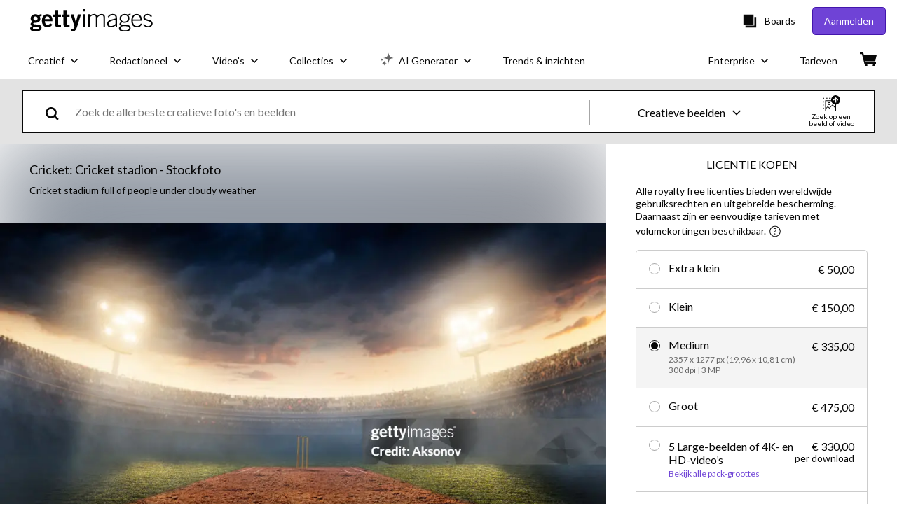

--- FILE ---
content_type: text/html; charset=utf-8
request_url: https://www.gettyimages.nl/detail/foto/cricket-stadium-royalty-free-beeld/641856978
body_size: 54291
content:
<!DOCTYPE html><html class="nl getty no-js" lang="nl" prefix="og: http://ogp.me/ns#"><head><script>window.renderStart = new Date().getTime();
window.currentSite = {
  domainSuffix: "nl",
  nickname: "getty",
  isGetty: true,
  isiStock: false,
  countryLanguagePrefix: "",
  tld: "nl",
  path: "/detail/foto/cricket-stadium-royalty-free-beeld/641856978",
  host: "www.gettyimages.nl"
}
window.notificationsContext = '';
window.currentApplication = "asset-detail";
window.pipelineId = "3144522";
window.requireCookieConsent = false
window.environment = {
  isProduction: true
}
window.pipelineId = "3144522"
window.experiences = {"reactcreativecarousel":{"is_active":true,"active_offers":{"offers":"Carousel"},"metadata":{"bot":"Carousel","pulse":"true"}},"reactcreativeimageslanding":{"is_active":true,"active_offers":{},"metadata":{"bot":"true"}},"seowhitelistandcanonicals":{"is_active":true,"active_offers":{},"metadata":{"bot":"true"}},"setfederatedcomponentcookies":{"is_active":true,"active_offers":{},"metadata":{"bot":"true"}}}
window.google_tag_manager_id = "GTM-P4WB37"</script><script>(function() {
  window.localeStrings = window.localeStrings || {};
  var lsData = null;
  for (var key in lsData) { window.localeStrings[key] = lsData[key]; }

  window.visitorExperiencesData = window.visitorExperiencesData || {};
  var veData = null;
  for (var key in veData) { window.visitorExperiencesData[key] = veData[key]; }

  //HACK? - SiteMap class script is not loaded yet, but here is where we know the values for its constructor.
  if(!window.siteMap){window.siteMap = {};}
  window.siteMap.constructorValues = {
    location: window.location,
    countryLanguagePrefixes: {},
    languageOnlyPrefixes: {},
    siteMapMethods: null
  };

  window.siteCapabilitiesData = window.siteCapabilitiesData || {};
  var scData = null;
  for (var key in scData) { window.siteCapabilitiesData[key] = scData[key]; }

  window.user = {}
  window.user.isRemembered = false;
  window.user.isSecurelyRemembered = false;
  window.user.isAuthenticated = false;
  window.user.autoSuggestLocale = "nl";
  window.user.isBot = true;
  window.isMobile = false;
  window.user.locale = "nl"
  window.application = {
    app_prefix: "asset-detail"
  };
})();</script><link rel="preconnect" href="//spectrum.gettyimages.com"><link rel="preconnect" href="//media.gettyimages.com"><link rel="dns-prefetch" href="//spectrum.gettyimages.com"><link rel="dns-prefetch" href="//media.gettyimages.com"><link href="https://fonts.gstatic.com" rel="preconnect" /><link href="https://fonts.googleapis.com/css?family=Lato:400,400i,700,700i&amp;subset=latin-ext" rel="stylesheet" /><link href="/favicon.ico" rel="icon" type="image/x-icon" /><link href="/favicon-16x16.png" rel="icon" sizes="16x16" type="image/png" /><link href="/favicon-32x32.png" rel="icon" sizes="32x32" type="image/png" /><link href="/favicon-48x48.png" rel="icon" sizes="48x48" type="image/png" /><link href="/favicon-64x64.png" rel="icon" sizes="64x64" type="image/png" /><link href="/favicon-96x96.png" rel="icon" sizes="96x96" type="image/png" /><link href="/favicon-128x128.png" rel="icon" sizes="128x128" type="image/png" /><link href="/favicon-192x192.png" rel="icon" sizes="192x192" type="image/png" /><link href="/favicon-256x256.png" rel="icon" sizes="256x256" type="image/png" /><link rel="stylesheet" type="text/css" media="all" href="/asset-detail/assets/css/getty.3df17063987c22475567.css"><link rel="stylesheet" type="text/css" media="all" href="/asset-detail/assets/css/application.64a5548edb58f3176762.css"><script type="text/javascript" src="/asset-detail/assets/polyfill.c488898ad8e4dbd27672.js" nomodule="nomodule"></script><script type="text/javascript" src="/asset-detail/assets/application.b0a12fa448ec49336755.js" defer="defer"></script><title>Cricket Cricket Stadion Stockfoto - Getty Images</title><meta charset="utf-8" /><meta name="csrf-param" content="authenticity_token" />
<meta name="csrf-token" content="RDgci0ZP1r8XN8qQSqq44pWB7ZkqgMm_CMaSYnUfksjHMrrTAL2x8V7Pzam_PRug0WFRbXQS5X8LexXrR68sjw" /><meta name="title" content="Cricket Cricket Stadion Stockfoto - Getty Images" /><meta name="description" content="Download authentieke Cricket Cricket Stadion royalty-free stockfoto’s en beelden. Getty Images biedt wereldwijde gebruiksrechten en tarieven met volumekortingen." /><meta name="viewport" content="width=device-width, initial-scale=1.0" /><meta name="apple-mobile-web-app-capable" content="yes" /><meta name="apple-mobile-web-app-status-bar-style" content="black-translucent" /><meta name="robots" content="noai, noimageai" /><meta content="Cricket stadion" property="og:title" /><meta content="https://media.gettyimages.com/id/641856978/nl/foto/cricket-stadion.jpg?s=170667a&amp;w=gi&amp;k=20&amp;c=R-CQqSPe7rwDy8SM7iAxtalmTnhvzBplT6kz3ui37po=" property="og:image" /><meta content="/detail/foto/cricket-stadium-royalty-free-beeld/641856978" property="og:url" /><meta content="565" property="og:image:width" /><meta content="306" property="og:image:height" /><meta content="Cricket stadion" property="og:description" /><meta content="nl" property="og:locale" /><meta content="Getty Images" property="og:site_name" /><meta content="article" property="og:type" /><meta content="@gettyimages" name="twitter:site" /><meta content="summary_large_image" name="twitter:card" /><meta content="Cricket stadion" name="twitter:title" /><meta content="https://media.gettyimages.com/id/641856978/nl/foto/cricket-stadion.jpg?s=170667a&amp;w=gi&amp;k=20&amp;c=R-CQqSPe7rwDy8SM7iAxtalmTnhvzBplT6kz3ui37po=" name="twitter:image" /><meta content="565" name="twitter:image:width" /><meta content="306" name="twitter:image:height" /><meta content="max-image-preview:large" name="robots" /><meta content="app-id=376812381,app-argument=https://www.gettyimages.nl/detail/foto/cricket-stadium-royalty-free-beeld/641856978" name="apple-itunes-app" /><link href="https://www.gettyimages.com.au/detail/photo/cricket-stadium-royalty-free-image/641856978" hreflang="en-AU" rel="alternate" /><link href="https://www.gettyimages.be/detail/foto/cricket-stadium-royalty-free-beeld/641856978" hreflang="nl-BE" rel="alternate" /><link href="https://www.gettyimages.com.br/detail/foto/cricket-stadium-imagem-royalty-free/641856978" hreflang="pt-BR" rel="alternate" /><link href="https://www.gettyimages.ca/detail/photo/cricket-stadium-royalty-free-image/641856978" hreflang="en-CA" rel="alternate" /><link href="https://www.gettyimages.dk/detail/photo/cricket-stadium-royalty-free-image/641856978" hreflang="en-DK" rel="alternate" /><link href="https://www.gettyimages.de/detail/foto/cricket-stadium-lizenzfreies-bild/641856978" hreflang="de" rel="alternate" /><link href="https://www.gettyimages.es/detail/foto/cricket-stadium-imagen-libre-de-derechos/641856978" hreflang="es" rel="alternate" /><link href="https://www.gettyimages.fr/detail/photo/cricket-stadium-image-libre-de-droits/641856978" hreflang="fr" rel="alternate" /><link href="https://www.gettyimages.in/detail/photo/cricket-stadium-royalty-free-image/641856978" hreflang="en-IN" rel="alternate" /><link href="https://www.gettyimages.ie/detail/photo/cricket-stadium-royalty-free-image/641856978" hreflang="en-IE" rel="alternate" /><link href="https://www.gettyimages.it/detail/foto/cricket-stadium-immagine-royalty-free/641856978" hreflang="it" rel="alternate" /><link href="https://www.gettyimages.com.mx/detail/foto/cricket-stadium-imagen-libre-de-derechos/641856978" hreflang="es-MX" rel="alternate" /><link href="https://www.gettyimages.nl/detail/foto/cricket-stadium-royalty-free-beeld/641856978" hreflang="nl" rel="alternate" /><link href="https://www.gettyimages.co.nz/detail/photo/cricket-stadium-royalty-free-image/641856978" hreflang="en-NZ" rel="alternate" /><link href="https://www.gettyimages.no/detail/photo/cricket-stadium-royalty-free-image/641856978" hreflang="en-NO" rel="alternate" /><link href="https://www.gettyimages.at/detail/foto/cricket-stadium-lizenzfreies-bild/641856978" hreflang="de-AT" rel="alternate" /><link href="https://www.gettyimages.pt/detail/foto/cricket-stadium-imagem-royalty-free/641856978" hreflang="pt" rel="alternate" /><link href="https://www.gettyimages.ch/detail/foto/cricket-stadium-lizenzfreies-bild/641856978" hreflang="de-CH" rel="alternate" /><link href="https://www.gettyimages.fi/detail/valokuva/cricket-stadium-rojaltivapaa-kuva/641856978" hreflang="en-FI" rel="alternate" /><link href="https://www.gettyimages.se/detail/foto/cricket-stadium-royaltyfri-bild/641856978" hreflang="sv" rel="alternate" /><link href="https://www.gettyimages.ae/detail/photo/cricket-stadium-royalty-free-image/641856978" hreflang="en-AE" rel="alternate" /><link href="https://www.gettyimages.co.uk/detail/photo/cricket-stadium-royalty-free-image/641856978" hreflang="en-GB" rel="alternate" /><link href="https://www.gettyimages.com/detail/photo/cricket-stadium-royalty-free-image/641856978" hreflang="en-US" rel="alternate" /><link href="https://www.gettyimages.hk/detail/%E7%85%A7%E7%89%87/cricket-stadium-%E5%85%8D%E7%89%88%E7%A8%85%E5%9C%96%E7%89%87/641856978" hreflang="zh-HK" rel="alternate" /><link href="https://www.gettyimages.co.jp/detail/%E5%86%99%E7%9C%9F/cricket-stadium-%E3%83%AD%E3%82%A4%E3%83%A4%E3%83%AA%E3%83%86%E3%82%A3%E3%83%95%E3%83%AA%E3%83%BC%E3%82%A4%E3%83%A1%E3%83%BC%E3%82%B8/641856978" hreflang="ja" rel="alternate" /><link href="https://www.gettyimages.com/detail/photo/cricket-stadium-royalty-free-image/641856978" hreflang="x-default" rel="alternate" /><link href="/detail/foto/cricket-stadium-royalty-free-beeld/641856978" rel="canonical" /><link href="/sign-in?returnurl=%2Fdetail%2Ffoto%2Fcricket-stadium-royalty-free-beeld%2F641856978" rel="signin" /><link href="/purchase/cart" rel="cart" /><link href="http://www.gettyimages.nl/opensearch.xml" rel="search" type="application/opensearchdescription+xml" /></head><body class="asset_detail_container asset-detail-page"><meta name="itemType" content="https://schema.org/WebPage" /><div id="header-wrapper">      <script type="application/json" data-component='Header'>
        {"layout":"full","currentPage":"asset_detail","showEnterpriseDropdown":true,"linkDisabled":false}
      </script>
      <script type="text/javascript">if(!window.remotes) { window.remotes = {}; }</script><link rel="stylesheet" href="/components/global-nav/static/css/alliance-ui-styles.96f78420de99040ee2c7.css"/><link rel="stylesheet" href="/components/global-nav/static/css/9385.cadda3a6b24fcf29ec05.css"/><link rel="stylesheet" href="/components/global-nav/static/css/components-getty-Header.70d5f83c24aae5bd521a.css"/><link rel="stylesheet" href="/components/global-nav/static/css/Header.f22ce4f2595e3f5f52d1.css"/><script src="/components/global-nav/static/remoteEntry.54dd08ba2971bc1ee616.js" integrity="sha384-1fR4o0kAXq4b/1tX9bUEd3eGLnUf/nnMdZCLjDPVhyL9XjVjOgob3jeT7q77bovg" defer=""></script><script src="/components/global-nav/static/7029.021356130f6d91d785e2.js" integrity="sha384-/Rubeahr1lNg/4r6vFydVMt2wEBLd9LTtYiXoPq6jbAeEjGpvghkalM5cjThaS/R" defer=""></script><script src="/components/global-nav/static/Header.cd285e831d4093f0ab52.js" integrity="sha384-vFxU8CzQkzdJPn5TGsOGDF7z5s9ko19ZzEH4j77j1ngKWNNkU3CA2E0uv2wzQ6+p" defer=""></script><script src="/components/global-nav/static/getty-js.195d9ec4f281e473f9f9.js" integrity="sha384-9dCQoIYD6JaN6DUuHsI0rUSc23SOAgrbp9rMksq5yNcynk9sHUW0pIsBcoH8tWFG" defer=""></script><script src="/components/global-nav/static/locales-getty-nl.3e072b0477b564412949.js" integrity="sha384-iM0NhGcYo4TZyiG88XKLDt69o3m/P46QJk7kQ3eLWQx/PxIBq+f5uduidERf/Iln" defer=""></script><script src="/components/global-nav/static/7753.e8e37fbb58e65fe58f6d.js" integrity="sha384-oj4NW7yTrtNI7lWqvhxN6PGC8/7AmDMPpIWAH7haDFxC5nwICkAyZQpl7QUEoInB" defer=""></script><script src="/components/global-nav/static/5000.e78876c5ea36791488c2.js" integrity="sha384-bNcnkBEg8GZnM5zoPw7l52xEfygz1egB6nFUZVCUpI5yJumoRSW4qJpLhN8fAglU" defer=""></script><script src="/components/global-nav/static/2482.66dcf6f1816a77e20a1f.js" integrity="sha384-KoN7VKfGsCUidco3NX/BL9LKqPSVCciqdgF7rhEI2UpvbyK74qeFo957CLnUxaE+" defer=""></script><script src="/components/global-nav/static/4176.93100ad5d38a406d7c2d.js" integrity="sha384-z5g9G4DQO3a2AKdzDfUYVDw7ni1WMf0zIxVP8slKmsBvpX9xnpbbH/62IMW4kWfe" defer=""></script><script src="/components/global-nav/static/7054.b2cbdc11df5af4c3a34b.js" integrity="sha384-h9uxpRBL/yzoW3ZcdqvleCZlYHP+HYORSfy1HC0DnCqFID2d41XzY48LbVIeKqX6" defer=""></script><script src="/components/global-nav/static/components-getty-Header.b757d62fcf2c908d2899.js" integrity="sha384-BY0/u5+NJjf+8o3ZWezCHt545XHWipo/i9/2oZiCO/XqKMjOCD8WciRTtdx54e/x" defer=""></script><div ng-non-bindable="true" data-component="Header" data-prerender="true" data-app="global_nav" data-locale="nl" data-site="getty" data-federated-component="true" data-root="false"><!--$--><script id="header_268005" type="text/javascript">if(!window.remotes['global_nav']){window.remotes['global_nav']={};}
    window.remotes['global_nav']['header']={};
    window.remotes['global_nav']['header'].state="%7B%22mutations%22%3A%5B%5D%2C%22queries%22%3A%5B%7B%22dehydratedAt%22%3A1768919682913%2C%22state%22%3A%7B%22data%22%3A%7B%22premiumDashBoardEnabled%22%3Afalse%2C%22isAnonymous%22%3Atrue%2C%22isAuthenticated%22%3Afalse%2C%22isKnownUser%22%3Afalse%2C%22isBot%22%3Atrue%2C%22isTeamLeader%22%3Afalse%2C%22isTeamMember%22%3Afalse%2C%22billingCountryCode%22%3A%22NLD%22%2C%22hasActiveGenerationAgreement%22%3Afalse%2C%22isEligibleForPremiumPlusMusic%22%3Atrue%2C%22displayName%22%3A%22%22%2C%22emergencyBannersData%22%3A%7B%7D%2C%22creativeTrendingSearchLinksImage%22%3A%5B%7B%22name%22%3A%22Wild%20Animal%22%2C%22gaName%22%3A%22Wild%20Animal%22%2C%22href%22%3A%22%2Ffotos%2Fwild-animal%22%7D%2C%7B%22name%22%3A%22Swimming%20Bubbles%22%2C%22gaName%22%3A%22Swimming%20Bubbles%22%2C%22href%22%3A%22%2Ffotos%2Fswimming-bubbles%22%7D%2C%7B%22name%22%3A%22Greenland%20Flag%22%2C%22gaName%22%3A%22Greenland%20Flag%22%2C%22href%22%3A%22%2Ffotos%2Fgreenland-flag%22%7D%2C%7B%22name%22%3A%22Kaarsen%22%2C%22gaName%22%3A%22Kaarsen%22%2C%22href%22%3A%22%2Ffotos%2Fkaarsen%22%7D%2C%7B%22name%22%3A%22Office%22%2C%22gaName%22%3A%22Office%22%2C%22href%22%3A%22%2Ffotos%2Foffice%22%7D%2C%7B%22name%22%3A%22Crazy%22%2C%22gaName%22%3A%22Crazy%22%2C%22href%22%3A%22%2Ffotos%2Fcrazy%22%7D%2C%7B%22name%22%3A%22Mekka%22%2C%22gaName%22%3A%22Mekka%22%2C%22href%22%3A%22%2Ffotos%2Fmekka%22%7D%2C%7B%22name%22%3A%22Funny%22%2C%22gaName%22%3A%22Funny%22%2C%22href%22%3A%22%2Ffotos%2Ffunny%22%7D%2C%7B%22name%22%3A%22Heemstede%22%2C%22gaName%22%3A%22Heemstede%22%2C%22href%22%3A%22%2Ffotos%2Fheemstede%22%7D%2C%7B%22name%22%3A%22Clingendael%20Den%20Haag%22%2C%22gaName%22%3A%22Clingendael%20Den%20Haag%22%2C%22href%22%3A%22%2Ffotos%2Fclingendael-den-haag%22%7D%5D%2C%22creativeTrendingSearchLinksVideo%22%3A%5B%7B%22name%22%3A%22Senegal%20Football%22%2C%22gaName%22%3A%22Senegal%20Football%22%2C%22href%22%3A%22%2Fvideo%2Fsenegal-football%22%7D%5D%2C%22creativeTrendingSearchLinksIllustration%22%3A%5B%7B%22name%22%3A%22Pijlbord%22%2C%22gaName%22%3A%22Arrows%22%2C%22href%22%3A%22%2Fillustraties%2Fpijlbord%22%7D%2C%7B%22name%22%3A%22Achtergrond%20-%20Thema%22%2C%22gaName%22%3A%22Backgrounds%22%2C%22href%22%3A%22%2Fillustraties%2Fachtergrond---thema%22%7D%2C%7B%22name%22%3A%22Iconen%22%2C%22gaName%22%3A%22Icons%22%2C%22href%22%3A%22%2Fillustraties%2Ficonen%22%7D%2C%7B%22name%22%3A%22Textuur%22%2C%22gaName%22%3A%22Textures%22%2C%22href%22%3A%22%2Fillustraties%2Ftextuur%22%7D%2C%7B%22name%22%3A%22Sociaal%20netwerk%22%2C%22gaName%22%3A%22Social%20Media%22%2C%22href%22%3A%22%2Fillustraties%2Fsociaal-netwerk%22%7D%5D%2C%22creativeTrendingSearchLinksVector%22%3A%5B%7B%22name%22%3A%22Pijlbord%22%2C%22gaName%22%3A%22Arrows%22%2C%22href%22%3A%22%2Fvectorbestanden%2Fpijlbord%22%7D%2C%7B%22name%22%3A%22Achtergrond%20-%20Thema%22%2C%22gaName%22%3A%22Backgrounds%22%2C%22href%22%3A%22%2Fvectorbestanden%2Fachtergrond---thema%22%7D%2C%7B%22name%22%3A%22Iconen%22%2C%22gaName%22%3A%22Icons%22%2C%22href%22%3A%22%2Fvectorbestanden%2Ficonen%22%7D%2C%7B%22name%22%3A%22Textuur%22%2C%22gaName%22%3A%22Textures%22%2C%22href%22%3A%22%2Fvectorbestanden%2Ftextuur%22%7D%2C%7B%22name%22%3A%22Sociaal%20netwerk%22%2C%22gaName%22%3A%22Social%20Media%22%2C%22href%22%3A%22%2Fvectorbestanden%2Fsociaal-netwerk%22%7D%5D%2C%22editorialTrendingSearchLinksImage%22%3A%5B%7B%22name%22%3A%22Julio%20Iglesias%22%2C%22gaName%22%3A%22Julio%20Iglesias%22%2C%22href%22%3A%22%2Ffotos%2Fjulio-iglesias%22%7D%2C%7B%22name%22%3A%22Raphinha%22%2C%22gaName%22%3A%22Raphinha%22%2C%22href%22%3A%22%2Ffotos%2Fraphinha%22%7D%2C%7B%22name%22%3A%22Golden%20Globes%22%2C%22gaName%22%3A%22Golden%20Globes%22%2C%22href%22%3A%22%2Ffotos%2Fgolden-globes%22%7D%2C%7B%22name%22%3A%22Trump%22%2C%22gaName%22%3A%22Trump%22%2C%22href%22%3A%22%2Ffotos%2Ftrump%22%7D%2C%7B%22name%22%3A%22Harry%20Styles%22%2C%22gaName%22%3A%22Harry%20Styles%22%2C%22href%22%3A%22%2Ffotos%2Fharry-styles%22%7D%2C%7B%22name%22%3A%22Kylie%20Jenner%22%2C%22gaName%22%3A%22Kylie%20Jenner%22%2C%22href%22%3A%22%2Ffotos%2Fkylie-jenner%22%7D%2C%7B%22name%22%3A%22Frenkie%20De%20Jong%22%2C%22gaName%22%3A%22Frenkie%20De%20Jong%22%2C%22href%22%3A%22%2Ffotos%2Ffrenkie-de-jong%22%7D%2C%7B%22name%22%3A%22Timoth%C3%A9e%20Chalamet%22%2C%22gaName%22%3A%22Timoth%C3%A9e%20Chalamet%22%2C%22href%22%3A%22%2Ffotos%2Ftimoth%25C3%25A9e-chalamet%22%7D%2C%7B%22name%22%3A%22Emma%20Thompson%22%2C%22gaName%22%3A%22Emma%20Thompson%22%2C%22href%22%3A%22%2Ffotos%2Femma-thompson%22%7D%2C%7B%22name%22%3A%22Selena%20Gomez%22%2C%22gaName%22%3A%22Selena%20Gomez%22%2C%22href%22%3A%22%2Ffotos%2Fselena-gomez%22%7D%2C%7B%22name%22%3A%22Greenland%22%2C%22gaName%22%3A%22Greenland%22%2C%22href%22%3A%22%2Ffotos%2Fgreenland%22%7D%2C%7B%22name%22%3A%22Barcelona%22%2C%22gaName%22%3A%22Barcelona%22%2C%22href%22%3A%22%2Ffotos%2Fbarcelona%22%7D%2C%7B%22name%22%3A%22Ariana%20Grande%22%2C%22gaName%22%3A%22Ariana%20Grande%22%2C%22href%22%3A%22%2Ffotos%2Fariana-grande%22%7D%2C%7B%22name%22%3A%22Jennifer%20Lawrence%22%2C%22gaName%22%3A%22Jennifer%20Lawrence%22%2C%22href%22%3A%22%2Ffotos%2Fjennifer-lawrence%22%7D%2C%7B%22name%22%3A%22Bridgerton%22%2C%22gaName%22%3A%22Bridgerton%22%2C%22href%22%3A%22%2Ffotos%2Fbridgerton%22%7D%2C%7B%22name%22%3A%22Kenneth%20Taylor%22%2C%22gaName%22%3A%22Kenneth%20Taylor%22%2C%22href%22%3A%22%2Ffotos%2Fkenneth-taylor%22%7D%2C%7B%22name%22%3A%22Emma%20Stone%22%2C%22gaName%22%3A%22Emma%20Stone%22%2C%22href%22%3A%22%2Ffotos%2Femma-stone%22%7D%2C%7B%22name%22%3A%22Teyana%20Taylor%22%2C%22gaName%22%3A%22Teyana%20Taylor%22%2C%22href%22%3A%22%2Ffotos%2Fteyana-taylor%22%7D%2C%7B%22name%22%3A%22Jacob%20Elordi%22%2C%22gaName%22%3A%22Jacob%20Elordi%22%2C%22href%22%3A%22%2Ffotos%2Fjacob-elordi%22%7D%2C%7B%22name%22%3A%22Real%20Madrid%22%2C%22gaName%22%3A%22Real%20Madrid%22%2C%22href%22%3A%22%2Ffotos%2Freal-madrid%22%7D%5D%2C%22editorialTrendingSearchLinksVideo%22%3A%5B%7B%22name%22%3A%22Ariana%20Grande%22%2C%22gaName%22%3A%22Ariana%20Grande%22%2C%22href%22%3A%22%2Fvideo%2Fariana-grande%22%7D%2C%7B%22name%22%3A%22Jenna%20Ortega%22%2C%22gaName%22%3A%22Jenna%20Ortega%22%2C%22href%22%3A%22%2Fvideo%2Fjenna-ortega%22%7D%2C%7B%22name%22%3A%22Lalisa%22%2C%22gaName%22%3A%22Lalisa%22%2C%22href%22%3A%22%2Fvideo%2Flalisa%22%7D%2C%7B%22name%22%3A%22Miley%20Cyrus%22%2C%22gaName%22%3A%22Miley%20Cyrus%22%2C%22href%22%3A%22%2Fvideo%2Fmiley-cyrus%22%7D%2C%7B%22name%22%3A%22Jacob%20Elordi%22%2C%22gaName%22%3A%22Jacob%20Elordi%22%2C%22href%22%3A%22%2Fvideo%2Fjacob-elordi%22%7D%2C%7B%22name%22%3A%22Hailee%20Steinfeld%22%2C%22gaName%22%3A%22Hailee%20Steinfeld%22%2C%22href%22%3A%22%2Fvideo%2Fhailee-steinfeld%22%7D%2C%7B%22name%22%3A%22Connor%20Storrie%22%2C%22gaName%22%3A%22Connor%20Storrie%22%2C%22href%22%3A%22%2Fvideo%2Fconnor-storrie%22%7D%2C%7B%22name%22%3A%22Hudson%20Williams%22%2C%22gaName%22%3A%22Hudson%20Williams%22%2C%22href%22%3A%22%2Fvideo%2Fhudson-williams%22%7D%5D%2C%22editorialTrendingSearchLinksNews%22%3A%5B%7B%22name%22%3A%22Trump%22%2C%22gaName%22%3A%22Trump%22%2C%22href%22%3A%22%2Ffotos%2Ftrump%22%7D%2C%7B%22name%22%3A%22Greenland%22%2C%22gaName%22%3A%22Greenland%22%2C%22href%22%3A%22%2Ffotos%2Fgreenland%22%7D%2C%7B%22name%22%3A%22Iran%22%2C%22gaName%22%3A%22Iran%22%2C%22href%22%3A%22%2Ffotos%2Firan%22%7D%2C%7B%22name%22%3A%22Reza%20Pahlavi%22%2C%22gaName%22%3A%22Reza%20Pahlavi%22%2C%22href%22%3A%22%2Ffotos%2Freza-pahlavi%22%7D%2C%7B%22name%22%3A%22Csg%22%2C%22gaName%22%3A%22Csg%22%2C%22href%22%3A%22%2Ffotos%2Fcsg%22%7D%2C%7B%22name%22%3A%22Maxima%22%2C%22gaName%22%3A%22Maxima%22%2C%22href%22%3A%22%2Ffotos%2Fmaxima%22%7D%2C%7B%22name%22%3A%22Groenland%22%2C%22gaName%22%3A%22Groenland%22%2C%22href%22%3A%22%2Ffotos%2Fgroenland%22%7D%2C%7B%22name%22%3A%22Emma%20Stone%22%2C%22gaName%22%3A%22Emma%20Stone%22%2C%22href%22%3A%22%2Ffotos%2Femma-stone%22%7D%2C%7B%22name%22%3A%22Ali%20Khamenei%20Revolutionary%20Guard%22%2C%22gaName%22%3A%22Ali%20Khamenei%20Revolutionary%20Guard%22%2C%22href%22%3A%22%2Ffotos%2Fali-khamenei-revolutionary-guard%22%7D%5D%2C%22editorialTrendingSearchLinksSports%22%3A%5B%7B%22name%22%3A%22Raphinha%22%2C%22gaName%22%3A%22Raphinha%22%2C%22href%22%3A%22%2Ffotos%2Fraphinha%22%7D%2C%7B%22name%22%3A%22Frenkie%20De%20Jong%22%2C%22gaName%22%3A%22Frenkie%20De%20Jong%22%2C%22href%22%3A%22%2Ffotos%2Ffrenkie-de-jong%22%7D%2C%7B%22name%22%3A%22Kenneth%20Taylor%22%2C%22gaName%22%3A%22Kenneth%20Taylor%22%2C%22href%22%3A%22%2Ffotos%2Fkenneth-taylor%22%7D%2C%7B%22name%22%3A%22Barcelona%22%2C%22gaName%22%3A%22Barcelona%22%2C%22href%22%3A%22%2Ffotos%2Fbarcelona%22%7D%2C%7B%22name%22%3A%22Real%20Madrid%22%2C%22gaName%22%3A%22Real%20Madrid%22%2C%22href%22%3A%22%2Ffotos%2Freal-madrid%22%7D%2C%7B%22name%22%3A%22Juventus%22%2C%22gaName%22%3A%22Juventus%22%2C%22href%22%3A%22%2Ffotos%2Fjuventus%22%7D%2C%7B%22name%22%3A%22Max%20Verstappen%22%2C%22gaName%22%3A%22Max%20Verstappen%22%2C%22href%22%3A%22%2Ffotos%2Fmax-verstappen%22%7D%2C%7B%22name%22%3A%22Jutta%20Leerdam%22%2C%22gaName%22%3A%22Jutta%20Leerdam%22%2C%22href%22%3A%22%2Ffotos%2Fjutta-leerdam%22%7D%2C%7B%22name%22%3A%22Saibari%22%2C%22gaName%22%3A%22Saibari%22%2C%22href%22%3A%22%2Ffotos%2Fsaibari%22%7D%2C%7B%22name%22%3A%22Semenyo%22%2C%22gaName%22%3A%22Semenyo%22%2C%22href%22%3A%22%2Ffotos%2Fsemenyo%22%7D%2C%7B%22name%22%3A%22Raphinha%20Celebrate%22%2C%22gaName%22%3A%22Raphinha%20Celebrate%22%2C%22href%22%3A%22%2Ffotos%2Fraphinha-celebrate%22%7D%2C%7B%22name%22%3A%22Brahim%20Diaz%22%2C%22gaName%22%3A%22Brahim%20Diaz%22%2C%22href%22%3A%22%2Ffotos%2Fbrahim-diaz%22%7D%2C%7B%22name%22%3A%22Zbigniew%20Boniek%22%2C%22gaName%22%3A%22Zbigniew%20Boniek%22%2C%22href%22%3A%22%2Ffotos%2Fzbigniew-boniek%22%7D%2C%7B%22name%22%3A%22Wirtz%22%2C%22gaName%22%3A%22Wirtz%22%2C%22href%22%3A%22%2Ffotos%2Fwirtz%22%7D%2C%7B%22name%22%3A%22Afcon%20Trophy%22%2C%22gaName%22%3A%22Afcon%20Trophy%22%2C%22href%22%3A%22%2Ffotos%2Fafcon-trophy%22%7D%2C%7B%22name%22%3A%22Red%20Bull%22%2C%22gaName%22%3A%22Red%20Bull%22%2C%22href%22%3A%22%2Ffotos%2Fred-bull%22%7D%2C%7B%22name%22%3A%22Morocco%22%2C%22gaName%22%3A%22Morocco%22%2C%22href%22%3A%22%2Ffotos%2Fmorocco%22%7D%2C%7B%22name%22%3A%22Ss%20Lazio%22%2C%22gaName%22%3A%22Ss%20Lazio%22%2C%22href%22%3A%22%2Ffotos%2Fss-lazio%22%7D%2C%7B%22name%22%3A%22Fernando%20Alonso%22%2C%22gaName%22%3A%22Fernando%20Alonso%22%2C%22href%22%3A%22%2Ffotos%2Ffernando-alonso%22%7D%2C%7B%22name%22%3A%22Marocco%22%2C%22gaName%22%3A%22Marocco%22%2C%22href%22%3A%22%2Ffotos%2Fmarocco%22%7D%5D%2C%22editorialTrendingSearchLinksEntertainment%22%3A%5B%7B%22name%22%3A%22Julio%20Iglesias%22%2C%22gaName%22%3A%22Julio%20Iglesias%22%2C%22href%22%3A%22%2Ffotos%2Fjulio-iglesias%22%7D%2C%7B%22name%22%3A%22Harry%20Styles%22%2C%22gaName%22%3A%22Harry%20Styles%22%2C%22href%22%3A%22%2Ffotos%2Fharry-styles%22%7D%2C%7B%22name%22%3A%22Emma%20Thompson%22%2C%22gaName%22%3A%22Emma%20Thompson%22%2C%22href%22%3A%22%2Ffotos%2Femma-thompson%22%7D%2C%7B%22name%22%3A%22Bridgerton%22%2C%22gaName%22%3A%22Bridgerton%22%2C%22href%22%3A%22%2Ffotos%2Fbridgerton%22%7D%2C%7B%22name%22%3A%22Golden%20Globes%22%2C%22gaName%22%3A%22Golden%20Globes%22%2C%22href%22%3A%22%2Ffotos%2Fgolden-globes%22%7D%2C%7B%22name%22%3A%22Jacob%20Elordi%22%2C%22gaName%22%3A%22Jacob%20Elordi%22%2C%22href%22%3A%22%2Ffotos%2Fjacob-elordi%22%7D%2C%7B%22name%22%3A%22Kylie%20Jenner%22%2C%22gaName%22%3A%22Kylie%20Jenner%22%2C%22href%22%3A%22%2Ffotos%2Fkylie-jenner%22%7D%2C%7B%22name%22%3A%22Emma%20Stone%22%2C%22gaName%22%3A%22Emma%20Stone%22%2C%22href%22%3A%22%2Ffotos%2Femma-stone%22%7D%2C%7B%22name%22%3A%22Ariana%20Grande%22%2C%22gaName%22%3A%22Ariana%20Grande%22%2C%22href%22%3A%22%2Ffotos%2Fariana-grande%22%7D%2C%7B%22name%22%3A%22Timoth%C3%A9e%20Chalamet%22%2C%22gaName%22%3A%22Timoth%C3%A9e%20Chalamet%22%2C%22href%22%3A%22%2Ffotos%2Ftimoth%25C3%25A9e-chalamet%22%7D%2C%7B%22name%22%3A%22Golden%20Globes%20Kylie%20Jenner%22%2C%22gaName%22%3A%22Golden%20Globes%20Kylie%20Jenner%22%2C%22href%22%3A%22%2Ffotos%2Fgolden-globes-kylie-jenner%22%7D%2C%7B%22name%22%3A%22Miley%20Cyrus%22%2C%22gaName%22%3A%22Miley%20Cyrus%22%2C%22href%22%3A%22%2Ffotos%2Fmiley-cyrus%22%7D%2C%7B%22name%22%3A%22Daniel%20Stern%22%2C%22gaName%22%3A%22Daniel%20Stern%22%2C%22href%22%3A%22%2Ffotos%2Fdaniel-stern%22%7D%2C%7B%22name%22%3A%22Selena%20Gomez%22%2C%22gaName%22%3A%22Selena%20Gomez%22%2C%22href%22%3A%22%2Ffotos%2Fselena-gomez%22%7D%2C%7B%22name%22%3A%22George%20Clooney%22%2C%22gaName%22%3A%22George%20Clooney%22%2C%22href%22%3A%22%2Ffotos%2Fgeorge-clooney%22%7D%2C%7B%22name%22%3A%22Jennifer%20Lawrence%22%2C%22gaName%22%3A%22Jennifer%20Lawrence%22%2C%22href%22%3A%22%2Ffotos%2Fjennifer-lawrence%22%7D%2C%7B%22name%22%3A%22Jenna%20Ortega%22%2C%22gaName%22%3A%22Jenna%20Ortega%22%2C%22href%22%3A%22%2Ffotos%2Fjenna-ortega%22%7D%2C%7B%22name%22%3A%22Jason%20Derulo%22%2C%22gaName%22%3A%22Jason%20Derulo%22%2C%22href%22%3A%22%2Ffotos%2Fjason-derulo%22%7D%2C%7B%22name%22%3A%22Hailey%20Bieber%22%2C%22gaName%22%3A%22Hailey%20Bieber%22%2C%22href%22%3A%22%2Ffotos%2Fhailey-bieber%22%7D%2C%7B%22name%22%3A%22Halina%20Reijn%22%2C%22gaName%22%3A%22Halina%20Reijn%22%2C%22href%22%3A%22%2Ffotos%2Fhalina-reijn%22%7D%5D%2C%22editorialTrendingSearchLinksFashion%22%3A%5B%7B%22name%22%3A%22Golden%20Globes%22%2C%22gaName%22%3A%22Golden%20Globes%22%2C%22href%22%3A%22%2Ffotos%2Fgolden-globes%22%7D%2C%7B%22name%22%3A%22Kylie%20Jenner%22%2C%22gaName%22%3A%22Kylie%20Jenner%22%2C%22href%22%3A%22%2Ffotos%2Fkylie-jenner%22%7D%2C%7B%22name%22%3A%22Teyana%20Taylor%22%2C%22gaName%22%3A%22Teyana%20Taylor%22%2C%22href%22%3A%22%2Ffotos%2Fteyana-taylor%22%7D%2C%7B%22name%22%3A%22Selena%20Gomez%22%2C%22gaName%22%3A%22Selena%20Gomez%22%2C%22href%22%3A%22%2Ffotos%2Fselena-gomez%22%7D%2C%7B%22name%22%3A%22Timoth%C3%A9e%20Chalamet%22%2C%22gaName%22%3A%22Timoth%C3%A9e%20Chalamet%22%2C%22href%22%3A%22%2Ffotos%2Ftimoth%25C3%25A9e-chalamet%22%7D%2C%7B%22name%22%3A%22Jennifer%20Lawrence%22%2C%22gaName%22%3A%22Jennifer%20Lawrence%22%2C%22href%22%3A%22%2Ffotos%2Fjennifer-lawrence%22%7D%2C%7B%22name%22%3A%22Kate%20Hudson%22%2C%22gaName%22%3A%22Kate%20Hudson%22%2C%22href%22%3A%22%2Ffotos%2Fkate-hudson%22%7D%2C%7B%22name%22%3A%22Ariana%20Grande%22%2C%22gaName%22%3A%22Ariana%20Grande%22%2C%22href%22%3A%22%2Ffotos%2Fariana-grande%22%7D%2C%7B%22name%22%3A%22Barbie%22%2C%22gaName%22%3A%22Barbie%22%2C%22href%22%3A%22%2Ffotos%2Fbarbie%22%7D%2C%7B%22name%22%3A%22Timothee%20Chalamet%22%2C%22gaName%22%3A%22Timothee%20Chalamet%22%2C%22href%22%3A%22%2Ffotos%2Ftimothee-chalamet%22%7D%2C%7B%22name%22%3A%22Hailee%20Steinfeld%22%2C%22gaName%22%3A%22Hailee%20Steinfeld%22%2C%22href%22%3A%22%2Ffotos%2Fhailee-steinfeld%22%7D%2C%7B%22name%22%3A%22Meghan%20Markle%22%2C%22gaName%22%3A%22Meghan%20Markle%22%2C%22href%22%3A%22%2Ffotos%2Fmeghan-markle%22%7D%2C%7B%22name%22%3A%22Amanda%20Seyfried%22%2C%22gaName%22%3A%22Amanda%20Seyfried%22%2C%22href%22%3A%22%2Ffotos%2Famanda-seyfried%22%7D%2C%7B%22name%22%3A%22Chiara%20Ferragni%22%2C%22gaName%22%3A%22Chiara%20Ferragni%22%2C%22href%22%3A%22%2Ffotos%2Fchiara-ferragni%22%7D%5D%2C%22editorialTrendingSearchLinksArchive%22%3A%5B%7B%22name%22%3A%22Julio%20Iglesias%22%2C%22gaName%22%3A%22Julio%20Iglesias%22%2C%22href%22%3A%22%2Ffotos%2Fjulio-iglesias%22%7D%2C%7B%22name%22%3A%22John%20Williams%20Steven%20Spielberg%22%2C%22gaName%22%3A%22John%20Williams%20Steven%20Spielberg%22%2C%22href%22%3A%22%2Ffotos%2Fjohn-williams-steven-spielberg%22%7D%5D%2C%22gettyCreativePopularCategories%22%3A%7B%22illustrations%22%3A%5B%7B%22trackingLabel%22%3A%22Backgrounds%22%2C%22localizedLinkText%22%3A%22Achtergronden%22%2C%22path%22%3A%22%2Fstockillustraties%2Fachtergronden%22%7D%2C%7B%22trackingLabel%22%3A%22Business%20and%20Finance%22%2C%22localizedLinkText%22%3A%22Zaken%20en%20financi%C3%ABn%22%2C%22path%22%3A%22%2Fstockillustraties%2Fzaken-en-financi%25C3%25ABn%22%7D%2C%7B%22trackingLabel%22%3A%22Cartoons%20and%20Comics%22%2C%22localizedLinkText%22%3A%22Cartoons%20en%20strips%22%2C%22path%22%3A%22%2Fstockillustraties%2Fcartoons-en-strips%22%7D%2C%7B%22trackingLabel%22%3A%22Education%22%2C%22localizedLinkText%22%3A%22Onderwijs%22%2C%22path%22%3A%22%2Fstockillustraties%2Fonderwijs%22%7D%2C%7B%22trackingLabel%22%3A%22Emblems%20Banners%20and%20Badges%22%2C%22localizedLinkText%22%3A%22Emblemen%2C%20banners%20en%20badges%22%2C%22path%22%3A%22%2Fstockillustraties%2Femblemen-banners-en-badges%22%7D%2C%7B%22trackingLabel%22%3A%22Family%22%2C%22localizedLinkText%22%3A%22Familie%22%2C%22path%22%3A%22%2Fstockillustraties%2Ffamilie%22%7D%2C%7B%22trackingLabel%22%3A%22Fashion%20and%20Beauty%22%2C%22localizedLinkText%22%3A%22Mode%20en%20beauty%22%2C%22path%22%3A%22%2Fstockillustraties%2Fmode-en-beauty%22%7D%2C%7B%22trackingLabel%22%3A%22Fitness%20and%20Wellness%22%2C%22localizedLinkText%22%3A%22Fitness%20en%20wellness%22%2C%22path%22%3A%22%2Fstockillustraties%2Ffitness-en-wellness%22%7D%2C%7B%22trackingLabel%22%3A%22Flags%20and%20Maps%22%2C%22localizedLinkText%22%3A%22Vlaggen%20en%20kaarten%22%2C%22path%22%3A%22%2Fstockillustraties%2Fvlaggen-en-kaarten%22%7D%2C%7B%22trackingLabel%22%3A%22Food%20and%20Drink%22%2C%22localizedLinkText%22%3A%22Eten%20en%20drinken%22%2C%22path%22%3A%22%2Fstockillustraties%2Feten-en-drinken%22%7D%2C%7B%22trackingLabel%22%3A%22Frames%20and%20Borders%22%2C%22localizedLinkText%22%3A%22Frames%20en%20lijsten%22%2C%22path%22%3A%22%2Fstockillustraties%2Fframes-en-lijsten%22%7D%2C%7B%22trackingLabel%22%3A%22Healthcare%20and%20Medicine%22%2C%22localizedLinkText%22%3A%22Gezondheidszorg%20en%20geneeskunde%22%2C%22path%22%3A%22%2Fstockillustraties%2Fgezondheidszorg-en-geneeskunde%22%7D%2C%7B%22trackingLabel%22%3A%22Holidays%20and%20Seasonal%22%2C%22localizedLinkText%22%3A%22Feestdagen%20en%20van%20het%20seizoen%22%2C%22path%22%3A%22%2Fstockillustraties%2Ffeestdagen-en-van-het-seizoen%22%7D%2C%7B%22trackingLabel%22%3A%22Icons%22%2C%22localizedLinkText%22%3A%22Pictogrammen%22%2C%22path%22%3A%22%2Fstockillustraties%2Fpictogrammen%22%7D%2C%7B%22trackingLabel%22%3A%22Interface%20Elements%22%2C%22localizedLinkText%22%3A%22Interface-elementen%22%2C%22path%22%3A%22%2Fstockillustraties%2Finterface-elementen%22%7D%2C%7B%22trackingLabel%22%3A%22Jobs%20and%20Careers%22%2C%22localizedLinkText%22%3A%22Banen%20en%20carri%C3%A8res%22%2C%22path%22%3A%22%2Fstockillustraties%2Fbanen-en-carri%25C3%25A8res%22%7D%2C%7B%22trackingLabel%22%3A%22Lifestyle%22%2C%22localizedLinkText%22%3A%22Lifestyle%22%2C%22path%22%3A%22%2Fstockillustraties%2Flifestyle%22%7D%2C%7B%22trackingLabel%22%3A%22Moods%20and%20Feelings%22%2C%22localizedLinkText%22%3A%22Stemmingen%20en%20gevoelens%22%2C%22path%22%3A%22%2Fstockillustraties%2Fstemmingen-en-gevoelens%22%7D%2C%7B%22trackingLabel%22%3A%22Nature%20and%20Landscapes%22%2C%22localizedLinkText%22%3A%22Natuur%20en%20landschappen%22%2C%22path%22%3A%22%2Fstockillustraties%2Fnatuur-en-landschappen%22%7D%2C%7B%22trackingLabel%22%3A%22Pets%20and%20Animals%22%2C%22localizedLinkText%22%3A%22Huisdieren%20en%20dieren%22%2C%22path%22%3A%22%2Fstockillustraties%2Fhuisdieren-en-dieren%22%7D%2C%7B%22trackingLabel%22%3A%22Product%20Mockups%22%2C%22localizedLinkText%22%3A%22Productmock-ups%22%2C%22path%22%3A%22%2Fstockillustraties%2Fproductmock-ups%22%7D%2C%7B%22trackingLabel%22%3A%22Science%20and%20Technology%22%2C%22localizedLinkText%22%3A%22Wetenschap%20en%20technologie%22%2C%22path%22%3A%22%2Fstockillustraties%2Fwetenschap-en-technologie%22%7D%2C%7B%22trackingLabel%22%3A%22Silhouettes%22%2C%22localizedLinkText%22%3A%22Silhouetten%22%2C%22path%22%3A%22%2Fstockillustraties%2Fsilhouetten%22%7D%2C%7B%22trackingLabel%22%3A%22Special%20Occasions%22%2C%22localizedLinkText%22%3A%22Speciale%20gelegenheden%22%2C%22path%22%3A%22%2Fstockillustraties%2Fspeciale-gelegenheden%22%7D%2C%7B%22trackingLabel%22%3A%22Sports%22%2C%22localizedLinkText%22%3A%22Sport%22%2C%22path%22%3A%22%2Fstockillustraties%2Fsport%22%7D%2C%7B%22trackingLabel%22%3A%22Tattoos%22%2C%22localizedLinkText%22%3A%22Tatoeages%22%2C%22path%22%3A%22%2Fstockillustraties%2Ftatoeages%22%7D%2C%7B%22trackingLabel%22%3A%22Templates%22%2C%22localizedLinkText%22%3A%22Sjablonen%22%2C%22path%22%3A%22%2Fstockillustraties%2Fsjablonen%22%7D%2C%7B%22trackingLabel%22%3A%22Textures%20and%20Patterns%22%2C%22localizedLinkText%22%3A%22Texturen%20en%20patronen%22%2C%22path%22%3A%22%2Fstockillustraties%2Ftexturen-en-patronen%22%7D%2C%7B%22trackingLabel%22%3A%22Transportation%22%2C%22localizedLinkText%22%3A%22Transport%22%2C%22path%22%3A%22%2Fstockillustraties%2Ftransport%22%7D%5D%2C%22photos%22%3A%5B%7B%22trackingLabel%22%3A%22Architecture%22%2C%22localizedLinkText%22%3A%22Architectuur%22%2C%22path%22%3A%22%2Fstockfoto%2Farchitectuur%22%7D%2C%7B%22trackingLabel%22%3A%22Business%20and%20Finance%22%2C%22localizedLinkText%22%3A%22Zaken%20en%20financi%C3%ABn%22%2C%22path%22%3A%22%2Fstockfoto%2Fzaken-en-financi%25C3%25ABn%22%7D%2C%7B%22trackingLabel%22%3A%22Education%22%2C%22localizedLinkText%22%3A%22Onderwijs%22%2C%22path%22%3A%22%2Fstockfoto%2Fonderwijs%22%7D%2C%7B%22trackingLabel%22%3A%22Family%22%2C%22localizedLinkText%22%3A%22Familie%22%2C%22path%22%3A%22%2Fstockfoto%2Ffamilie%22%7D%2C%7B%22trackingLabel%22%3A%22Fashion%20and%20Beauty%22%2C%22localizedLinkText%22%3A%22Mode%20en%20beauty%22%2C%22path%22%3A%22%2Fstockfoto%2Fmode-en-beauty%22%7D%2C%7B%22trackingLabel%22%3A%22Fitness%20and%20Wellness%22%2C%22localizedLinkText%22%3A%22%25Fitness%20en%20wellness%22%2C%22path%22%3A%22%2Fstockfoto%2Ffitness-en-wellness%22%7D%2C%7B%22trackingLabel%22%3A%22Food%20and%20Drink%22%2C%22localizedLinkText%22%3A%22Eten%20en%20drinken%22%2C%22path%22%3A%22%2Fstockfoto%2Feten-en-drinken%22%7D%2C%7B%22trackingLabel%22%3A%22Healthcare%20and%20Medicine%22%2C%22localizedLinkText%22%3A%22Gezondheidszorg%20en%20geneeskunde%22%2C%22path%22%3A%22%2Fstockfoto%2Fgezondheidszorg-en-geneeskunde%22%7D%2C%7B%22trackingLabel%22%3A%22Holidays%20and%20Seasonal%22%2C%22localizedLinkText%22%3A%22Feestdagen%20en%20van%20het%20Seizoen%22%2C%22path%22%3A%22%2Fstockfoto%2Ffeestdagen-en-van-het-seizoen%22%7D%2C%7B%22trackingLabel%22%3A%22Jobs%20and%20Careers%22%2C%22localizedLinkText%22%3A%22Banen%20en%20carri%C3%A8res%22%2C%22path%22%3A%22%2Fstockfoto%2Fbanen-en-carri%25C3%25A8res%22%7D%2C%7B%22trackingLabel%22%3A%22Lifestyle%22%2C%22localizedLinkText%22%3A%22Lifestyle%22%2C%22path%22%3A%22%2Fstockfoto%2Flifestyle%22%7D%2C%7B%22trackingLabel%22%3A%22Moods%20and%20Feelings%22%2C%22localizedLinkText%22%3A%22Stemmingen%20en%20gevoelens%22%2C%22path%22%3A%22%2Fstockfoto%2Fstemmingen-en-gevoelens%22%7D%2C%7B%22trackingLabel%22%3A%22Nature%20and%20Landscapes%22%2C%22localizedLinkText%22%3A%22Natuur%20en%20landschappen%22%2C%22path%22%3A%22%2Fstockfoto%2Fnatuur-en-landschappen%22%7D%2C%7B%22trackingLabel%22%3A%22Pets%20and%20Animals%22%2C%22localizedLinkText%22%3A%22Huisdieren%20en%20dieren%22%2C%22path%22%3A%22%2Fstockfoto%2Fhuisdieren-en-dieren%22%7D%2C%7B%22trackingLabel%22%3A%22Science%20and%20Technology%22%2C%22localizedLinkText%22%3A%22Wetenschap%20en%20technologie%22%2C%22path%22%3A%22%2Fstockfoto%2Fwetenschap-en-technologie%22%7D%2C%7B%22trackingLabel%22%3A%22Special%20Occasions%22%2C%22localizedLinkText%22%3A%22Speciale%20gelegenheden%22%2C%22path%22%3A%22%2Fstockfoto%2Fspeciale-gelegenheden%22%7D%2C%7B%22trackingLabel%22%3A%22Sports%20and%20Recreation%22%2C%22localizedLinkText%22%3A%22Sport%20en%20recreatie%22%2C%22path%22%3A%22%2Fstockfoto%2Fsport-en-recreatie%22%7D%2C%7B%22trackingLabel%22%3A%22Transportation%22%2C%22localizedLinkText%22%3A%22Transport%22%2C%22path%22%3A%22%2Fstockfoto%2Ftransport%22%7D%2C%7B%22trackingLabel%22%3A%22Travel%20Destinations%22%2C%22localizedLinkText%22%3A%22Reisbestemmingen%22%2C%22path%22%3A%22%2Fstockfoto%2Freisbestemmingen%22%7D%5D%2C%22vectors%22%3A%5B%7B%22trackingLabel%22%3A%22Animals%22%2C%22localizedLinkText%22%3A%22Dieren%22%2C%22path%22%3A%22%2Fvectorbestanden%2Fdieren%22%7D%2C%7B%22trackingLabel%22%3A%22Backgrounds%22%2C%22localizedLinkText%22%3A%22Achtergronden%22%2C%22path%22%3A%22%2Fvectorbestanden%2Fachtergronden%22%7D%2C%7B%22trackingLabel%22%3A%22Comics%22%2C%22localizedLinkText%22%3A%22Strips%22%2C%22path%22%3A%22%2Fvectorbestanden%2Fstrips%22%7D%2C%7B%22trackingLabel%22%3A%22Banners%22%2C%22localizedLinkText%22%3A%22Banners%22%2C%22path%22%3A%22%2Fvectorbestanden%2Fbanners%22%7D%2C%7B%22trackingLabel%22%3A%22Emotions%22%2C%22localizedLinkText%22%3A%22Emoties%22%2C%22path%22%3A%22%2Fvectorbestanden%2Femoties%22%7D%2C%7B%22trackingLabel%22%3A%22Family%22%2C%22localizedLinkText%22%3A%22Familie%22%2C%22path%22%3A%22%2Fvectorbestanden%2Ffamilie%22%7D%2C%7B%22trackingLabel%22%3A%22Fashion%22%2C%22localizedLinkText%22%3A%22Mode%22%2C%22path%22%3A%22%2Fvectorbestanden%2Fmode%22%7D%2C%7B%22trackingLabel%22%3A%22Fitness%22%2C%22localizedLinkText%22%3A%22Fitness%22%2C%22path%22%3A%22%2Fvectorbestanden%2Ffitness%22%7D%2C%7B%22trackingLabel%22%3A%22Food%22%2C%22localizedLinkText%22%3A%22Voeding%22%2C%22path%22%3A%22%2Fvectorbestanden%2Fvoeding%22%7D%2C%7B%22trackingLabel%22%3A%22Healthcare%22%2C%22localizedLinkText%22%3A%22Gezondheidszorg%22%2C%22path%22%3A%22%2Fvectorbestanden%2Fgezondheidszorg%22%7D%2C%7B%22trackingLabel%22%3A%22Holidays%22%2C%22localizedLinkText%22%3A%22Vakantie%22%2C%22path%22%3A%22%2Fvectorbestanden%2Fvakantie%22%7D%2C%7B%22trackingLabel%22%3A%22Icons%22%2C%22localizedLinkText%22%3A%22Pictogrammen%22%2C%22path%22%3A%22%2Fvectorbestanden%2Fpictogrammen%22%7D%2C%7B%22trackingLabel%22%3A%22Infographics%22%2C%22localizedLinkText%22%3A%22Infografieken%22%2C%22path%22%3A%22%2Fvectorbestanden%2Finfografieken%22%7D%2C%7B%22trackingLabel%22%3A%22Nature%22%2C%22localizedLinkText%22%3A%22Natuur%22%2C%22path%22%3A%22%2Fvectorbestanden%2Fnatuur%22%7D%2C%7B%22trackingLabel%22%3A%22Silhouettes%22%2C%22localizedLinkText%22%3A%22Silhouetten%22%2C%22path%22%3A%22%2Fvectorbestanden%2Fsilhouetten%22%7D%2C%7B%22trackingLabel%22%3A%22Sports%22%2C%22localizedLinkText%22%3A%22Sport%22%2C%22path%22%3A%22%2Fvectorbestanden%2Fsport%22%7D%2C%7B%22trackingLabel%22%3A%22Templates%22%2C%22localizedLinkText%22%3A%22Sjablonen%22%2C%22path%22%3A%22%2Fvectorbestanden%2Fsjablonen%22%7D%2C%7B%22trackingLabel%22%3A%22Drink%22%2C%22localizedLinkText%22%3A%22Drank%22%2C%22path%22%3A%22%2Fvectorbestanden%2Fdrank%22%7D%5D%2C%22videos%22%3A%5B%7B%22trackingLabel%22%3A%22Adventure%22%2C%22localizedLinkText%22%3A%22Avontuur%22%2C%22path%22%3A%22%2Fstockvideo%2Favontuur%22%7D%2C%7B%22trackingLabel%22%3A%22Animation%20and%20Motion%20Graphics%22%2C%22localizedLinkText%22%3A%22Animatie%20en%20bewegende%20graphics%22%2C%22path%22%3A%22%2Fstockvideo%2Fanimatie-en-bewegende-graphics%22%7D%2C%7B%22trackingLabel%22%3A%22Architecture%22%2C%22localizedLinkText%22%3A%22Architectuur%22%2C%22path%22%3A%22%2Fstockvideo%2Farchitectuur%22%7D%2C%7B%22trackingLabel%22%3A%22Business%20and%20Finance%22%2C%22localizedLinkText%22%3A%22Zaken%20en%20financi%C3%ABn%22%2C%22path%22%3A%22%2Fstockvideo%2Fzaken-en-financi%25C3%25ABn%22%7D%2C%7B%22trackingLabel%22%3A%22Education%22%2C%22localizedLinkText%22%3A%22Onderwijs%22%2C%22path%22%3A%22%2Fstockvideo%2Fonderwijs%22%7D%2C%7B%22trackingLabel%22%3A%22Family%22%2C%22localizedLinkText%22%3A%22Familie%22%2C%22path%22%3A%22%2Fstockvideo%2Ffamilie%22%7D%2C%7B%22trackingLabel%22%3A%22Fashion%20and%20Beauty%22%2C%22localizedLinkText%22%3A%22Mode%20en%20beauty%22%2C%22path%22%3A%22%2Fstockvideo%2Fmode-en-beauty%22%7D%2C%7B%22trackingLabel%22%3A%22Fitness%20and%20Wellness%22%2C%22localizedLinkText%22%3A%22Fitness%20en%20wellness%22%2C%22path%22%3A%22%2Fstockvideo%2Ffitness-en-wellness%22%7D%2C%7B%22trackingLabel%22%3A%22Food%20and%20Drink%22%2C%22localizedLinkText%22%3A%22Eten%20en%20drinken%22%2C%22path%22%3A%22%2Fstockvideo%2Feten-en-drinken%22%7D%2C%7B%22trackingLabel%22%3A%22Healthcare%20and%20Medicine%22%2C%22localizedLinkText%22%3A%22Gezondheidszorg%20en%20geneeskunde%22%2C%22path%22%3A%22%2Fstockvideo%2Fgezondheidszorg-en-geneeskunde%22%7D%2C%7B%22trackingLabel%22%3A%22Holidays%20and%20Seasonal%22%2C%22localizedLinkText%22%3A%22Feestdagen%20en%20van%20het%20seizoen%22%2C%22path%22%3A%22%2Fstockvideo%2Ffeestdagen-en-van-het-seizoen%22%7D%2C%7B%22trackingLabel%22%3A%22Jobs%20and%20Careers%22%2C%22localizedLinkText%22%3A%22Banen%20en%20carri%C3%A8res%22%2C%22path%22%3A%22%2Fstockvideo%2Fbanen-en-carri%25C3%25A8res%22%7D%2C%7B%22trackingLabel%22%3A%22Lifestyle%22%2C%22localizedLinkText%22%3A%22Lifestyle%22%2C%22path%22%3A%22%2Fstockvideo%2Flifestyle%22%7D%2C%7B%22trackingLabel%22%3A%22Moods%20and%20Feelings%22%2C%22localizedLinkText%22%3A%22Stemmingen%20en%20gevoelens%22%2C%22path%22%3A%22%2Fstockvideo%2Fstemmingen-en-gevoelens%22%7D%2C%7B%22trackingLabel%22%3A%22Nature%20and%20Landscapes%22%2C%22localizedLinkText%22%3A%22Natuur%20en%20landschappen%22%2C%22path%22%3A%22%2Fstockvideo%2Fnatuur-en-landschappen%22%7D%2C%7B%22trackingLabel%22%3A%22Pets%20and%20Animals%22%2C%22localizedLinkText%22%3A%22Huisdieren%20en%20dieren%22%2C%22path%22%3A%22%2Fstockvideo%2Fhuisdieren-en-dieren%22%7D%2C%7B%22trackingLabel%22%3A%22Science%20and%20Technology%22%2C%22localizedLinkText%22%3A%22Wetenschap%20en%20technologie%22%2C%22path%22%3A%22%2Fstockvideo%2Fwetenschap-en-technologie%22%7D%2C%7B%22trackingLabel%22%3A%22Slow%20Motion%22%2C%22localizedLinkText%22%3A%22Slow%20motion%22%2C%22path%22%3A%22%2Fstockvideo%2Fslow-motion%22%7D%2C%7B%22trackingLabel%22%3A%22Special%20Occasions%22%2C%22localizedLinkText%22%3A%22Speciale%20gelegenheden%22%2C%22path%22%3A%22%2Fstockvideo%2Fspeciale-gelegenheden%22%7D%2C%7B%22trackingLabel%22%3A%22Sports%20and%20Recreation%22%2C%22localizedLinkText%22%3A%22Sport%20en%20recreatie%22%2C%22path%22%3A%22%2Fstockvideo%2Fsport-en-recreatie%22%7D%2C%7B%22trackingLabel%22%3A%22Transportation%22%2C%22localizedLinkText%22%3A%22Transport%22%2C%22path%22%3A%22%2Fstockvideo%2Ftransport%22%7D%5D%7D%2C%22gettyEditorialPopularCategories%22%3A%7B%22archives%22%3A%5B%7B%22trackingLabel%22%3A%22Anne%20Frank%22%2C%22localizedLinkText%22%3A%22Anne%20Frank%22%2C%22path%22%3A%22%2Ffotos%2Fanne-frank%22%7D%2C%7B%22trackingLabel%22%3A%22Vincent%20van%20Gogh%22%2C%22localizedLinkText%22%3A%22Vincent%20van%20Gogh%22%2C%22path%22%3A%22%2Ffotos%2Fvincent-van-gogh%22%7D%2C%7B%22trackingLabel%22%3A%22Rembrandt%20van%20Rijn%22%2C%22localizedLinkText%22%3A%22Rembrandt%20van%20Rijn%22%2C%22path%22%3A%22%2Ffotos%2Frembrandt-van-rijn%22%7D%2C%7B%22trackingLabel%22%3A%22Johan%20Cruyff%22%2C%22localizedLinkText%22%3A%22Johan%20Cruyff%22%2C%22path%22%3A%22%2Ffotos%2Fjohan-cruyff%22%7D%2C%7B%22trackingLabel%22%3A%22Queen%20Wilhelmina%22%2C%22localizedLinkText%22%3A%22Queen%20Wilhelmina%22%2C%22path%22%3A%22%2Ffotos%2Fqueen-wilhelmina%22%7D%2C%7B%22trackingLabel%22%3A%22Gerard%20't%20Hooft%22%2C%22localizedLinkText%22%3A%22Gerard%20't%20Hooft%22%2C%22path%22%3A%22%2Ffotos%2Fgerard-'t-hooft%22%7D%5D%2C%22entertainment%22%3A%5B%7B%22trackingLabel%22%3A%22Gigi%20Hadid%22%2C%22localizedLinkText%22%3A%22Gigi%20Hadid%22%2C%22path%22%3A%22%2Ffotos%2Fgigi-hadid%22%7D%2C%7B%22trackingLabel%22%3A%22Kim%20Kardashian%22%2C%22localizedLinkText%22%3A%22Kim%20Kardashian%22%2C%22path%22%3A%22%2Ffotos%2Fkim-kardashian%22%7D%2C%7B%22trackingLabel%22%3A%22Meghan%20Markle%22%2C%22localizedLinkText%22%3A%22Meghan%20Markle%22%2C%22path%22%3A%22%2Ffotos%2Fmeghan-markle%22%7D%2C%7B%22trackingLabel%22%3A%22Jennifer%20Lopez%22%2C%22localizedLinkText%22%3A%22Jennifer%20Lopez%22%2C%22path%22%3A%22%2Ffotos%2Fjennifer-lopez%22%7D%2C%7B%22trackingLabel%22%3A%22Madonna%22%2C%22localizedLinkText%22%3A%22Madonna%22%2C%22path%22%3A%22%2Ffotos%2Fmadonna%22%7D%2C%7B%22trackingLabel%22%3A%22Adele%22%2C%22localizedLinkText%22%3A%22Adele%22%2C%22path%22%3A%22%2Ffotos%2Fadele%22%7D%5D%2C%22fashion%22%3A%5B%7B%22trackingLabel%22%3A%22Kendall%20Jenner%22%2C%22localizedLinkText%22%3A%22Kendall%20Jenner%22%2C%22path%22%3A%22%2Ffotos%2Fkendall-jenner%22%7D%2C%7B%22trackingLabel%22%3A%22Emily%20Ratajkowski%22%2C%22localizedLinkText%22%3A%22Emily%20Ratajkowski%22%2C%22path%22%3A%22%2Ffotos%2Femily-ratajkowski%22%7D%2C%7B%22trackingLabel%22%3A%22Selena%20Gomez%22%2C%22localizedLinkText%22%3A%22Selena%20Gomez%22%2C%22path%22%3A%22%2Ffotos%2Fselena-gomez%22%7D%2C%7B%22trackingLabel%22%3A%22Dua%20Lipa%22%2C%22localizedLinkText%22%3A%22Dua%20Lipa%22%2C%22path%22%3A%22%2Ffotos%2Fdua-lipa%22%7D%2C%7B%22trackingLabel%22%3A%22Kylie%20Jenner%22%2C%22localizedLinkText%22%3A%22Kylie%20Jenner%22%2C%22path%22%3A%22%2Ffotos%2Fkylie-jenner%22%7D%2C%7B%22trackingLabel%22%3A%22Bella%20Hadid%22%2C%22localizedLinkText%22%3A%22Bella%20Hadid%22%2C%22path%22%3A%22%2Ffotos%2Fbella-hadid%22%7D%5D%2C%22news%22%3A%5B%7B%22trackingLabel%22%3A%22Gaza%22%2C%22localizedLinkText%22%3A%22Gaza%22%2C%22path%22%3A%22%2Ffotos%2Fgaza%22%7D%2C%7B%22trackingLabel%22%3A%22AI%22%2C%22localizedLinkText%22%3A%22AI%22%2C%22path%22%3A%22%2Ffotos%2Fai%22%7D%2C%7B%22trackingLabel%22%3A%22London%22%2C%22localizedLinkText%22%3A%22London%22%2C%22path%22%3A%22%2Ffotos%2Flondon%22%7D%2C%7B%22trackingLabel%22%3A%22Covid-19%22%2C%22localizedLinkText%22%3A%22Covid-19%22%2C%22path%22%3A%22%2Ffotos%2Fcovid-19%22%7D%2C%7B%22trackingLabel%22%3A%22Trump%22%2C%22localizedLinkText%22%3A%22Trump%22%2C%22path%22%3A%22%2Ffotos%2Ftrump%22%7D%2C%7B%22trackingLabel%22%3A%22Snow%22%2C%22localizedLinkText%22%3A%22Snow%22%2C%22path%22%3A%22%2Ffotos%2Fsnow%22%7D%5D%2C%22photos%22%3A%5B%7B%22trackingLabel%22%3A%22Max%20Verstappen%22%2C%22localizedLinkText%22%3A%22Max%20Verstappen%22%2C%22path%22%3A%22%2Ffotos%2Fmax-verstappen%22%7D%2C%7B%22trackingLabel%22%3A%22Taylor%20Swift%22%2C%22localizedLinkText%22%3A%22Taylor%20Swift%22%2C%22path%22%3A%22%2Ffotos%2Ftaylor-swift%22%7D%2C%7B%22trackingLabel%22%3A%22Barcelona%22%2C%22localizedLinkText%22%3A%22Barcelona%22%2C%22path%22%3A%22%2Ffotos%2Fbarcelona%22%7D%2C%7B%22trackingLabel%22%3A%22Rihanna%22%2C%22localizedLinkText%22%3A%22Rihanna%22%2C%22path%22%3A%22%2Ffotos%2Frihanna%22%7D%2C%7B%22trackingLabel%22%3A%22Real%20Madrid%22%2C%22localizedLinkText%22%3A%22Real%20Madrid%22%2C%22path%22%3A%22%2Ffotos%2Freal-madrid%22%7D%2C%7B%22trackingLabel%22%3A%22Hailey%20Bieber%22%2C%22localizedLinkText%22%3A%22Hailey%20Bieber%22%2C%22path%22%3A%22%2Ffotos%2Fhailey-bieber%22%7D%2C%7B%22trackingLabel%22%3A%22Harry%20Styles%22%2C%22localizedLinkText%22%3A%22Harry%20Styles%22%2C%22path%22%3A%22%2Ffotos%2Fharry-styles%22%7D%2C%7B%22trackingLabel%22%3A%22Messi%22%2C%22localizedLinkText%22%3A%22Messi%22%2C%22path%22%3A%22%2Ffotos%2Fmessi%22%7D%5D%2C%22sports%22%3A%5B%7B%22trackingLabel%22%3A%22Messi%22%2C%22localizedLinkText%22%3A%22Messi%22%2C%22path%22%3A%22%2Ffotos%2Fmessi%22%7D%2C%7B%22trackingLabel%22%3A%22Haaland%22%2C%22localizedLinkText%22%3A%22Haaland%22%2C%22path%22%3A%22%2Ffotos%2Fhaaland%22%7D%2C%7B%22trackingLabel%22%3A%22Mbappe%22%2C%22localizedLinkText%22%3A%22Mbappe%22%2C%22path%22%3A%22%2Ffotos%2Fmbappe%22%7D%2C%7B%22trackingLabel%22%3A%22Lewis%20Hamilton%22%2C%22localizedLinkText%22%3A%22Lewis%20Hamilton%22%2C%22path%22%3A%22%2Ffotos%2Flewis-hamilton%22%7D%2C%7B%22trackingLabel%22%3A%22Neymar%22%2C%22localizedLinkText%22%3A%22Neymar%22%2C%22path%22%3A%22%2Ffotos%2Fneymar%22%7D%2C%7B%22trackingLabel%22%3A%22Djokovic%22%2C%22localizedLinkText%22%3A%22Djokovic%22%2C%22path%22%3A%22%2Ffotos%2Fdjokovic%22%7D%5D%2C%22userGen%22%3A%5B%7B%22trackingLabel%22%3A%22Animals%22%2C%22localizedLinkText%22%3A%22Dieren%22%2C%22path%22%3A%22%2Fvideo%2Fdieren%22%2C%22sort%22%3A%22newest%22%7D%2C%7B%22trackingLabel%22%3A%22Weather%22%2C%22localizedLinkText%22%3A%22Weer%22%2C%22path%22%3A%22%2Fvideo%2Fweer%22%2C%22sort%22%3A%22newest%22%7D%2C%7B%22trackingLabel%22%3A%22Environmental%20disasters%22%2C%22localizedLinkText%22%3A%22Milieurampen%22%2C%22path%22%3A%22%2Fvideo%2Fmilieurampen%22%2C%22sort%22%3A%22newest%22%7D%2C%7B%22trackingLabel%22%3A%22Funny%22%2C%22localizedLinkText%22%3A%22Grappig%22%2C%22path%22%3A%22%2Fvideo%2Fgrappig%22%2C%22sort%22%3A%22newest%22%7D%2C%7B%22trackingLabel%22%3A%22News%22%2C%22localizedLinkText%22%3A%22Nieuws%22%2C%22path%22%3A%22%2Fvideo%2Fnieuws%22%2C%22sort%22%3A%22newest%22%7D%2C%7B%22trackingLabel%22%3A%22Flood%22%2C%22localizedLinkText%22%3A%22Overstroming%22%2C%22path%22%3A%22%2Fvideo%2Foverstroming%22%2C%22sort%22%3A%22newest%22%7D%5D%2C%22videos%22%3A%5B%7B%22trackingLabel%22%3A%22F1%22%2C%22localizedLinkText%22%3A%22F1%22%2C%22path%22%3A%22%2Fvideo%2Ff1%22%7D%2C%7B%22trackingLabel%22%3A%22MotoGP%22%2C%22localizedLinkText%22%3A%22MotoGP%22%2C%22path%22%3A%22%2Fvideo%2Fmotogp%22%7D%2C%7B%22trackingLabel%22%3A%22Amsterdam%22%2C%22localizedLinkText%22%3A%22Amsterdam%22%2C%22path%22%3A%22%2Fvideo%2Famsterdam%22%7D%2C%7B%22trackingLabel%22%3A%22PSG%22%2C%22localizedLinkText%22%3A%22PSG%22%2C%22path%22%3A%22%2Fvideo%2Fpsg%22%7D%2C%7B%22trackingLabel%22%3A%22Juventus%22%2C%22localizedLinkText%22%3A%22Juventus%22%2C%22path%22%3A%22%2Fvideo%2Fjuventus%22%7D%2C%7B%22trackingLabel%22%3A%22Manchester%20City%22%2C%22localizedLinkText%22%3A%22Manchester%20City%22%2C%22path%22%3A%22%2Fvideo%2Fmanchester-city%22%7D%2C%7B%22trackingLabel%22%3A%22Beyonce%22%2C%22localizedLinkText%22%3A%22Beyonce%22%2C%22path%22%3A%22%2Fvideo%2Fbeyonce%22%7D%2C%7B%22trackingLabel%22%3A%22Cristiano%20Ronaldo%22%2C%22localizedLinkText%22%3A%22Cristiano%20Ronaldo%22%2C%22path%22%3A%22%2Fvideo%2Fcristiano-ronaldo%22%7D%5D%7D%2C%22videoTemplateNavCreativeEnabled%22%3Afalse%2C%22videoTemplateNavVideoEnabled%22%3Afalse%7D%2C%22dataUpdateCount%22%3A1%2C%22dataUpdatedAt%22%3A1768919682886%2C%22error%22%3Anull%2C%22errorUpdateCount%22%3A0%2C%22errorUpdatedAt%22%3A0%2C%22fetchFailureCount%22%3A0%2C%22fetchFailureReason%22%3Anull%2C%22fetchMeta%22%3Anull%2C%22isInvalidated%22%3Afalse%2C%22status%22%3A%22success%22%2C%22fetchStatus%22%3A%22idle%22%7D%2C%22queryKey%22%3A%5B%22HEADER_DATA%22%5D%2C%22queryHash%22%3A%22%5B%5C%22HEADER_DATA%5C%22%5D%22%7D%2C%7B%22dehydratedAt%22%3A1768919682913%2C%22state%22%3A%7B%22data%22%3A0%2C%22dataUpdateCount%22%3A1%2C%22dataUpdatedAt%22%3A1768919682911%2C%22error%22%3Anull%2C%22errorUpdateCount%22%3A0%2C%22errorUpdatedAt%22%3A0%2C%22fetchFailureCount%22%3A0%2C%22fetchFailureReason%22%3Anull%2C%22fetchMeta%22%3Anull%2C%22isInvalidated%22%3Afalse%2C%22status%22%3A%22success%22%2C%22fetchStatus%22%3A%22idle%22%7D%2C%22queryKey%22%3A%5B%22CART_COUNT%22%5D%2C%22queryHash%22%3A%22%5B%5C%22CART_COUNT%5C%22%5D%22%7D%5D%7D";
    document.getElementById('header_268005').remove();</script><div class="aod29jZbbiM6Epf2dJ_s"><div data-testid="overlay" class="nm4WUNZBWkh7XZzJE4Fu"></div><header class="SyckcmH8dw7fRWTib3Q5" data-testid="FullHeader" data-cy="global-nav-header" id="site-top-header-wrapper"><nav data-testid="nav-bar" class="ysA53hfK5Wtt22_Bl0Rm a8Jj11ep23JjNZ9e3W5u"><ul data-testid="primary-nav-left" class="Ond_W20QAlkjVPGWIpi0 qygANTq4aryvgjZOJu7H MG7AIKFhWANCHVgj7GzA"><li data-testid="hamburger" class="lllaUhwFL8aASAQY2DR4 V4Nw3Im4Z9b9ZvnR8pOn"><div class="qTHql9QjEdPFy_GVOIdG"><button data-testid="hamburger-menu" aria-haspopup="menu" aria-expanded="false" aria-label="Open het hoofdnavigatiemenu" title="Open menu" aria-disabled="false" class="DNgolFI7zLfp9DNOC3o3 RbHDoIBbjzlZwjYrqbMt sNCkqN7e0G3wWWlrqqjF tV1koce5r8mV2nDhAYey" type="button"><svg xmlns="http://www.w3.org/2000/svg" width="29.964" height="19.959" viewBox="0 0 29.964 19.959"><path d="M0 0h29.964v2.972H0zM0 8.738h29.964v2.972H0zM0 16.987h29.964v2.972H0z"></path></svg></button></div></li><li data-testid="header-logo" class="lllaUhwFL8aASAQY2DR4 IUv5ncQCzpnaFw7Se8Be"><div class="qTHql9QjEdPFy_GVOIdG"><div class="vS9ldjNjGK_RkmN7SI8E" data-testid="nav-home"><a href="/" data-nav="nav=head_Logo" data-testid="nav-header-logo" aria-label="Getty Images homepage" target="_self"><img src="/components/global-nav/static/static/GettyHeaderLogo-4c344fa4f9e47c257bea.svg" alt="Getty Images-logo" data-testid="GettyLogo"/></a></div></div></li></ul><ul data-testid="primary-nav-right" class="Ond_W20QAlkjVPGWIpi0 qygANTq4aryvgjZOJu7H MG7AIKFhWANCHVgj7GzA"><li data-testid="pricing" class="lllaUhwFL8aASAQY2DR4 maduWnGQxBOUoR1_xeKA"><div class="qTHql9QjEdPFy_GVOIdG"><a href="/mogelijkheden-en-prijzen" class="Im6rD6w_JdK2_9OqWP0e sqK6UBy9BlxOPoI5wy0D YiTu8whmHZklyiAB0q0Q" data-testid="nav_Pricing" target="" rel=""><span data-testid="nav-link-text" class="C4lf_nlhEIHw2iqx4va7">Tarieven</span></a></div></li><li data-testid="Boards" class="lllaUhwFL8aASAQY2DR4 EiGB5xxNUiee1mTzEcy8"><div class="qTHql9QjEdPFy_GVOIdG"><button data-testid="nav-boards" aria-disabled="false" class="sqK6UBy9BlxOPoI5wy0D wEhcMYkbntanDsvlL4Lf X5SmFXxYyzaQIPzCCuf3 AYLou9gHCyzFYxGG431l Oq04lfLHPVgcoFW3FOzq cxTmeaBuBys8ed2joE9K RbHDoIBbjzlZwjYrqbMt lMzfJcIJPpdsDQRnNrBK tV1koce5r8mV2nDhAYey" type="button"><span data-testid="nav-link-icon" class="H6z1flsDtV5g_hHp0Ffw cI588KiXr2kvVL5xgdjZ"><svg xmlns="http://www.w3.org/2000/svg" width="18" height="18" viewBox="0 0 13.888 14.004"><path d="M10.853 0v10.853H0V0z"></path><path d="M13.888 14.004H2.396v-2.112h9.38V2.715h2.112z"></path></svg></span><span data-testid="nav-link-text" class="C4lf_nlhEIHw2iqx4va7">Boards</span></button></div></li><li data-testid="AIGenerator" class="lllaUhwFL8aASAQY2DR4 mmHYOY67qfL11EQ7dTUp"><div class="qTHql9QjEdPFy_GVOIdG"><a href="/ai" class="Im6rD6w_JdK2_9OqWP0e undefined lpYTFu1o1lfBp6Q2O3iM KkCPMyb_kEjul_MSF6UH" data-nav="nav_AI_Generator" data-testid="nav_AI_Generator"><svg width="25" height="22" viewBox="0 0 25 22" fill="none" xmlns="http://www.w3.org/2000/svg"><g clip-path="url(#clip0_6901_8355)"><path d="M16.698 13.307c-4.348 0-7.881-3.495-7.881-7.788a.303.303 0 00-.305-.302.3.3 0 00-.306.302c0 4.293-3.533 7.788-7.88 7.788a.308.308 0 00-.306.302c0 .163.133.301.305.301 4.348 0 7.881 3.495 7.881 7.788a.3.3 0 00.306.302.3.3 0 00.305-.302c0-4.293 3.534-7.788 7.881-7.788a.304.304 0 00.305-.301.3.3 0 00-.305-.302zm7.023-8.392c-2.574 0-4.665-2.068-4.665-4.607a.303.303 0 00-.305-.302.3.3 0 00-.305.302c0 2.54-2.091 4.607-4.665 4.607a.304.304 0 00-.306.302.3.3 0 00.306.302c2.574 0 4.665 2.068 4.665 4.607 0 .164.133.302.305.302a.3.3 0 00.305-.302c0-2.54 2.091-4.607 4.665-4.607a.304.304 0 00.305-.302.3.3 0 00-.305-.302z" fill="#080808"></path></g><defs><clippath id="clip0_6901_8355"><path fill="#fff" transform="translate(.02)" d="M0 0h24v22H0z"></path></clippath></defs></svg><span class="Bm738htKqyQcbPcfEyae AaY2_tCPlhA5FXpUrmRW">AI Generator</span></a></div></li><li data-testid="Cart" class="lllaUhwFL8aASAQY2DR4 mmHYOY67qfL11EQ7dTUp"><div class="qTHql9QjEdPFy_GVOIdG"><a href="/purchase/cart" class="Im6rD6w_JdK2_9OqWP0e eIg_k0mWJa8vqeqENj4A rHOVl1OBSp2h3vDWcdqW" data-nav="nav_Cart" data-testid="nav-cart-link"><span class="adfNwXLreEhqdI5btR7J"><svg xmlns="http://www.w3.org/2000/svg" width="24" height="24" viewBox="0 0 19.083 15.993"><path d="M7.203 13.24a1.377 1.377 0 100 2.753 1.377 1.377 0 000-2.754zM15.943 13.24a1.377 1.377 0 100 2.753 1.377 1.377 0 000-2.754zM6.337 9.936h11.058l1.688-6.89H4.592L3.82 0H0v1.88h2.357l2.738 10.809h13.132v-1.88H6.557z"></path></svg></span></a></div></li><li data-testid="SignIn" class="lllaUhwFL8aASAQY2DR4 ZQe02DmYfZPREP5CFlRv"><div class="qTHql9QjEdPFy_GVOIdG"><div class="oWR0IbY5MW25KzAmF9Sn"><div data-testid="AccountView"><a href="/sign-in" class="RbHDoIBbjzlZwjYrqbMt Y_1petimNBDbctBpApQ3 tV1koce5r8mV2nDhAYey O812uxPbRNDe9y46dk6w" data-testid="default-link" data-cy="global-nav-sign-in-link"><span class="_vgotiq8hkQnf2GLdxEa">Aanmelden</span></a><button type="button" tabindex="0" data-testid="mobile-account-button" aria-label="Open Account Panel" class="YfyYzPmm8jp_HBImgqyQ uAsDsitkdfPubN1732jq"><span data-testid="mobile-account-icon" class="Xh7iLGXHPtMAJP7AyM7P"><svg xmlns="http://www.w3.org/2000/svg" width="13.826" height="15.146" viewBox="0 0 13.826 15.146"><path d="M6.925 7.766a3.89 3.89 0 10.003-7.78 3.89 3.89 0 00-.003 7.78zM13.826 14.132c-.101-2.328-.837-4.968-5.246-4.968H5.273C.776 9.164.07 11.89 0 14.132v1.014h13.826v-1.014z"></path></svg></span></button></div></div></div></li></ul></nav><nav data-testid="nav-bar" class="ysA53hfK5Wtt22_Bl0Rm bypveCzabo7b3Vc7ilBu"><ul data-testid="LeftNavList" class="Ond_W20QAlkjVPGWIpi0 qygANTq4aryvgjZOJu7H MG7AIKFhWANCHVgj7GzA"><li data-testid="creative-nav-item" class="lllaUhwFL8aASAQY2DR4 PBaONytJOZWPXEp8SFSo"><div class="qTHql9QjEdPFy_GVOIdG"><a href="/creative-images" class="Im6rD6w_JdK2_9OqWP0e sqK6UBy9BlxOPoI5wy0D wEhcMYkbntanDsvlL4Lf" data-testid="nav_Creative" target="" rel="" aria-expanded="false"><span data-testid="nav-link-text" class="C4lf_nlhEIHw2iqx4va7">Creatief</span><svg xmlns="http://www.w3.org/2000/svg" width="20" height="20" viewBox="0 0 20 20" data-testid="dropdown-arrow" class="YZMfCUl6J0PsFKqtAXdf"><path d="M10 13.063l-5-5L6.063 7 10 10.938 13.938 7 15 8.063l-5 5z"></path></svg></a></div><div data-testid="nav-dropdown" class="jQ97j6WAZpl8yqFTESGg O2qf325ckqjXTk91LC1J"><nav data-testid="mega-nav" class="V9OFfFr89FpYT1zYFuk_"><span class="d0me7tDSq7WMWrmmIJ8G">Creatieve Content</span><ul data-testid="nav-menu" class="LiFumZZ4w3szFa4jxmmP" role="menu"><li class="wKSBe8Ze1FIxpXseNGNU"><a href="https://www.gettyimages.nl/creatieve-beelden/stockfoto" class="Im6rD6w_JdK2_9OqWP0e JtwJNYN85YmhNzbkZaib QK3KDo1watlCD7OorAjU cNbL6m2XJPIHdkr7DdU3 S8OknfjJ_jiXnPRiesMg" data-testid="nav-menu-option-link" data-ui-location="header_sub_nav" role="menuitem" aria-expanded="true" aria-haspopup="true"><span>Beelden</span><svg xmlns="http://www.w3.org/2000/svg" width="8" height="12" viewBox="0 0 8 12" fill="none" class="RufLdGSPn7MEZerpM7Yg"><path d="M.895 10.085l4.09-4.08-4.09-4.09 1.06-1.06 5.15 5.15-5.15 5.14-1.06-1.06z"></path></svg></a><div data-testid="mega-nav-content" class="cw14RMa3uReGddS95nz5"><div class="LkxMhqLEhi9OkuPt_qCG cxvWyMpTnnIUNWvuokX2"><div data-testid="mega-nav-overview" class="tPH6atdzsaJb8V0iuIW9 wuk36OCC391KFC603zJx"><span class="Nfh024jTLn1mSeNLLDL3">Creatieve beelden</span><p class="QqVsndugApkujZ1LwsAA">Blader door miljoenen royalty-free beelden en foto&#x27;s, beschikbaar in verschillende formaten en stijlen, inclusief exclusieve beelden die u nergens anders vindt.</p><a href="https://www.gettyimages.nl/creatieve-beelden/stockfoto" class="Im6rD6w_JdK2_9OqWP0e r17DzUnIIX6r3pYHaEbA" data-testid="mega-nav-overview-link">Alle creatieve beelden bekijken<svg xmlns="http://www.w3.org/2000/svg" width="18" height="18" viewBox="0 0 18 18" class="NGPvIBF9eK4_tn00DpnM"><path d="M7.855 5.89l.9-.9L12.764 9l-4.01 4.01-.9-.9 2.537-2.455H5.236V8.427h5.155L7.855 5.891z"></path><path fill-rule="evenodd" clip-rule="evenodd" d="M0 9c0-4.99 4.01-9 9-9s9 4.01 9 9-4.01 9-9 9-9-4.01-9-9zm17.182 0C17.182 4.5 13.5.818 9 .818S.818 4.5.818 9 4.5 17.182 9 17.182 17.182 13.5 17.182 9z"></path></svg></a><a href="/meest-populaire-zoekopdrachten/nederland/beelden" class="Im6rD6w_JdK2_9OqWP0e r17DzUnIIX6r3pYHaEbA" data-testid="mega-nav-top-searches-link">Meest gezochte beelden</a></div><div data-testid="mega-nav-pills" class="ajkca7icjoDDCuX8dAzY"><div data-testid="trending-searches-pills" class="kRYG2ruG_ZO03R3w8Mvi"><section class="vjeXYszqz7IxtyRXC0xA a4XBAPkJ2I0H2h8Dsnql"><span class="mlz67nedZSMHVsWNeLM1"><span class="Kblo9IWl8AstvMIfla6a">Trending zoekopdrachten voor beelden</span><svg xmlns="http://www.w3.org/2000/svg" width="24" height="24" viewBox="0 0 24 24" fill="none" class="EYwDSJr1j8oGabg9fBfX" aria-label="Trending" data-testid="icon"><path d="M3.26 18L2 16.6l6.66-7.45 3.6 4L16.94 8H14.6V6H20v6h-1.8V9.4L12.26 16l-3.6-4-5.4 6z"></path></svg></span><ul class="m1eFakO_fgGFDdHfHFlO"><li data-testid="mega-nav-pillcontainer" class="uEgNwWF2694YUoTD69PE"><a href="/fotos/wild-animal" class="Im6rD6w_JdK2_9OqWP0e rAbLjf8Qn3lA0aX0uDZm" data-ui-location="header_sub_nav" data-testid="mega-nav-pill-Wild Animal">Wild Animal</a></li><li data-testid="mega-nav-pillcontainer" class="uEgNwWF2694YUoTD69PE"><a href="/fotos/swimming-bubbles" class="Im6rD6w_JdK2_9OqWP0e rAbLjf8Qn3lA0aX0uDZm" data-ui-location="header_sub_nav" data-testid="mega-nav-pill-Swimming Bubbles">Swimming Bubbles</a></li><li data-testid="mega-nav-pillcontainer" class="uEgNwWF2694YUoTD69PE"><a href="/fotos/greenland-flag" class="Im6rD6w_JdK2_9OqWP0e rAbLjf8Qn3lA0aX0uDZm" data-ui-location="header_sub_nav" data-testid="mega-nav-pill-Greenland Flag">Greenland Flag</a></li><li data-testid="mega-nav-pillcontainer" class="uEgNwWF2694YUoTD69PE"><a href="/fotos/kaarsen" class="Im6rD6w_JdK2_9OqWP0e rAbLjf8Qn3lA0aX0uDZm" data-ui-location="header_sub_nav" data-testid="mega-nav-pill-Kaarsen">Kaarsen</a></li><li data-testid="mega-nav-pillcontainer" class="uEgNwWF2694YUoTD69PE"><a href="/fotos/office" class="Im6rD6w_JdK2_9OqWP0e rAbLjf8Qn3lA0aX0uDZm" data-ui-location="header_sub_nav" data-testid="mega-nav-pill-Office">Office</a></li><li data-testid="mega-nav-pillcontainer" class="uEgNwWF2694YUoTD69PE"><a href="/fotos/crazy" class="Im6rD6w_JdK2_9OqWP0e rAbLjf8Qn3lA0aX0uDZm" data-ui-location="header_sub_nav" data-testid="mega-nav-pill-Crazy">Crazy</a></li><li><button data-testid="view-all" aria-label="Alles bekijken Trending" aria-disabled="false" class="DZFacpfMF0tdT_hDJqLi RbHDoIBbjzlZwjYrqbMt Y_1petimNBDbctBpApQ3 tV1koce5r8mV2nDhAYey" type="button">Alles bekijken</button><button data-testid="view-more" aria-label="Bekijk meer Trending" aria-disabled="false" class="q6LhF1C9xVGb25VvqREP fB8TjiDunqvx_LGgbVXX RbHDoIBbjzlZwjYrqbMt pyMqL827tnZT5N8sf6Dx tV1koce5r8mV2nDhAYey" type="button">Bekijk meer</button></li></ul></section></div><div data-testid="popular-categories-pills" class="kRYG2ruG_ZO03R3w8Mvi"><section class="vjeXYszqz7IxtyRXC0xA a4XBAPkJ2I0H2h8Dsnql"><span class="mlz67nedZSMHVsWNeLM1"><span class="Kblo9IWl8AstvMIfla6a">Populaire beeldcategorieën</span><svg xmlns="http://www.w3.org/2000/svg" width="17" height="17" viewBox="0 0 17 17" fill="none" class="EYwDSJr1j8oGabg9fBfX" aria-label="Populaire categorieën" data-testid="icon"><path d="M5.047 8.113l-.476.158v7.315h.915l4.894.753a6 6 0 002.089-.047l.754-.15a2.533 2.533 0 002.014-2.15l.718-5.384a1.104 1.104 0 00-1.095-1.25h-4.346l.457-1.83.342-2.051c.074-.444-.023-.9-.273-1.274l-.21-.315a1.064 1.064 0 00-1.908.298l-.65 2.278c-.03.1-.067.197-.113.29l-.554 1.108a4 4 0 01-.75 1.04l-.244.245a4 4 0 01-1.564.966zM0 8.814a1 1 0 011-1h.743a1 1 0 011 1v6.229a1 1 0 01-1 1H1a1 1 0 01-1-1V8.814z"></path></svg></span><ul class="m1eFakO_fgGFDdHfHFlO"><li data-testid="mega-nav-pillcontainer" class="uEgNwWF2694YUoTD69PE"><a href="/stockfoto/architectuur" class="Im6rD6w_JdK2_9OqWP0e rAbLjf8Qn3lA0aX0uDZm" data-ui-location="header_sub_nav" data-testid="mega-nav-pill-Architecture">Architectuur</a></li><li data-testid="mega-nav-pillcontainer" class="uEgNwWF2694YUoTD69PE"><a href="/stockfoto/zaken-en-financi%C3%ABn" class="Im6rD6w_JdK2_9OqWP0e rAbLjf8Qn3lA0aX0uDZm" data-ui-location="header_sub_nav" data-testid="mega-nav-pill-Business_and_Finance">Zaken en financiën</a></li><li data-testid="mega-nav-pillcontainer" class="uEgNwWF2694YUoTD69PE"><a href="/stockfoto/onderwijs" class="Im6rD6w_JdK2_9OqWP0e rAbLjf8Qn3lA0aX0uDZm" data-ui-location="header_sub_nav" data-testid="mega-nav-pill-Education">Onderwijs</a></li><li data-testid="mega-nav-pillcontainer" class="uEgNwWF2694YUoTD69PE"><a href="/stockfoto/familie" class="Im6rD6w_JdK2_9OqWP0e rAbLjf8Qn3lA0aX0uDZm" data-ui-location="header_sub_nav" data-testid="mega-nav-pill-Family">Familie</a></li><li data-testid="mega-nav-pillcontainer" class="uEgNwWF2694YUoTD69PE"><a href="/stockfoto/mode-en-beauty" class="Im6rD6w_JdK2_9OqWP0e rAbLjf8Qn3lA0aX0uDZm" data-ui-location="header_sub_nav" data-testid="mega-nav-pill-Fashion_and_Beauty">Mode en beauty</a></li><li data-testid="mega-nav-pillcontainer" class="uEgNwWF2694YUoTD69PE"><a href="/stockfoto/fitness-en-wellness" class="Im6rD6w_JdK2_9OqWP0e rAbLjf8Qn3lA0aX0uDZm" data-ui-location="header_sub_nav" data-testid="mega-nav-pill-Fitness_and_Wellness">%Fitness en wellness</a></li><li><button data-testid="view-all" aria-label="Alles bekijken Populaire categorieën" aria-disabled="false" class="DZFacpfMF0tdT_hDJqLi RbHDoIBbjzlZwjYrqbMt Y_1petimNBDbctBpApQ3 tV1koce5r8mV2nDhAYey" type="button">Alles bekijken</button><button data-testid="view-more" aria-label="Bekijk meer Populaire categorieën" aria-disabled="false" class="q6LhF1C9xVGb25VvqREP fB8TjiDunqvx_LGgbVXX RbHDoIBbjzlZwjYrqbMt pyMqL827tnZT5N8sf6Dx tV1koce5r8mV2nDhAYey" type="button">Bekijk meer</button></li></ul></section></div></div></div></div></li><li class="wKSBe8Ze1FIxpXseNGNU"><a href="https://www.gettyimages.nl/creatieve-videos/stockvideo" class="Im6rD6w_JdK2_9OqWP0e JtwJNYN85YmhNzbkZaib QK3KDo1watlCD7OorAjU S8OknfjJ_jiXnPRiesMg" data-testid="nav-menu-option-link" data-ui-location="header_sub_nav" role="menuitem" aria-expanded="false" aria-haspopup="true"><span>Video&#x27;s</span><svg xmlns="http://www.w3.org/2000/svg" width="8" height="12" viewBox="0 0 8 12" fill="none" class="RufLdGSPn7MEZerpM7Yg"><path d="M.895 10.085l4.09-4.08-4.09-4.09 1.06-1.06 5.15 5.15-5.15 5.14-1.06-1.06z"></path></svg></a><div data-testid="mega-nav-content" class="cw14RMa3uReGddS95nz5 WEEB9AzqgzkRknuWHcJu"><div class="LkxMhqLEhi9OkuPt_qCG cxvWyMpTnnIUNWvuokX2"><div data-testid="mega-nav-overview" class="tPH6atdzsaJb8V0iuIW9 wuk36OCC391KFC603zJx"><span class="Nfh024jTLn1mSeNLLDL3">Creatieve video&#x27;s</span><p class="QqVsndugApkujZ1LwsAA">Ontdek miljoenen royalty-free video’s, clips en ander beeldmateriaal beschikbaar in 4K en HD, inclusief exclusieve content die u nergens anders vindt.</p><a href="https://www.gettyimages.nl/creatieve-videos/stockvideo" class="Im6rD6w_JdK2_9OqWP0e r17DzUnIIX6r3pYHaEbA" data-testid="mega-nav-overview-link">Bekijk alle creatieve video’s<svg xmlns="http://www.w3.org/2000/svg" width="18" height="18" viewBox="0 0 18 18" class="NGPvIBF9eK4_tn00DpnM"><path d="M7.855 5.89l.9-.9L12.764 9l-4.01 4.01-.9-.9 2.537-2.455H5.236V8.427h5.155L7.855 5.891z"></path><path fill-rule="evenodd" clip-rule="evenodd" d="M0 9c0-4.99 4.01-9 9-9s9 4.01 9 9-4.01 9-9 9-9-4.01-9-9zm17.182 0C17.182 4.5 13.5.818 9 .818S.818 4.5.818 9 4.5 17.182 9 17.182 17.182 13.5 17.182 9z"></path></svg></a><a href="/meest-populaire-zoekopdrachten/nederland/videos" class="Im6rD6w_JdK2_9OqWP0e r17DzUnIIX6r3pYHaEbA" data-testid="mega-nav-top-searches-link">Meest gezochte video’s</a></div><div data-testid="mega-nav-pills" class="ajkca7icjoDDCuX8dAzY"><div data-testid="trending-searches-pills" class="kRYG2ruG_ZO03R3w8Mvi"><section class="vjeXYszqz7IxtyRXC0xA a4XBAPkJ2I0H2h8Dsnql"><span class="mlz67nedZSMHVsWNeLM1"><span class="Kblo9IWl8AstvMIfla6a">Trending zoekopdrachten voor video’s</span><svg xmlns="http://www.w3.org/2000/svg" width="24" height="24" viewBox="0 0 24 24" fill="none" class="EYwDSJr1j8oGabg9fBfX" aria-label="Trending" data-testid="icon"><path d="M3.26 18L2 16.6l6.66-7.45 3.6 4L16.94 8H14.6V6H20v6h-1.8V9.4L12.26 16l-3.6-4-5.4 6z"></path></svg></span><ul class="m1eFakO_fgGFDdHfHFlO"><li data-testid="mega-nav-pillcontainer" class="uEgNwWF2694YUoTD69PE"><a href="/video/senegal-football" class="Im6rD6w_JdK2_9OqWP0e rAbLjf8Qn3lA0aX0uDZm" data-ui-location="header_sub_nav" data-testid="mega-nav-pill-Senegal Football">Senegal Football</a></li></ul></section></div><div data-testid="popular-categories-pills" class="kRYG2ruG_ZO03R3w8Mvi"><section class="vjeXYszqz7IxtyRXC0xA a4XBAPkJ2I0H2h8Dsnql"><span class="mlz67nedZSMHVsWNeLM1"><span class="Kblo9IWl8AstvMIfla6a">Populaire video categorieën</span><svg xmlns="http://www.w3.org/2000/svg" width="17" height="17" viewBox="0 0 17 17" fill="none" class="EYwDSJr1j8oGabg9fBfX" aria-label="Populaire categorieën" data-testid="icon"><path d="M5.047 8.113l-.476.158v7.315h.915l4.894.753a6 6 0 002.089-.047l.754-.15a2.533 2.533 0 002.014-2.15l.718-5.384a1.104 1.104 0 00-1.095-1.25h-4.346l.457-1.83.342-2.051c.074-.444-.023-.9-.273-1.274l-.21-.315a1.064 1.064 0 00-1.908.298l-.65 2.278c-.03.1-.067.197-.113.29l-.554 1.108a4 4 0 01-.75 1.04l-.244.245a4 4 0 01-1.564.966zM0 8.814a1 1 0 011-1h.743a1 1 0 011 1v6.229a1 1 0 01-1 1H1a1 1 0 01-1-1V8.814z"></path></svg></span><ul class="m1eFakO_fgGFDdHfHFlO"><li data-testid="mega-nav-pillcontainer" class="uEgNwWF2694YUoTD69PE"><a href="/stockvideo/avontuur" class="Im6rD6w_JdK2_9OqWP0e rAbLjf8Qn3lA0aX0uDZm" data-ui-location="header_sub_nav" data-testid="mega-nav-pill-Adventure">Avontuur</a></li><li data-testid="mega-nav-pillcontainer" class="uEgNwWF2694YUoTD69PE"><a href="/stockvideo/animatie-en-bewegende-graphics" class="Im6rD6w_JdK2_9OqWP0e rAbLjf8Qn3lA0aX0uDZm" data-ui-location="header_sub_nav" data-testid="mega-nav-pill-Animation_and_Motion_Graphics">Animatie en bewegende graphics</a></li><li data-testid="mega-nav-pillcontainer" class="uEgNwWF2694YUoTD69PE"><a href="/stockvideo/architectuur" class="Im6rD6w_JdK2_9OqWP0e rAbLjf8Qn3lA0aX0uDZm" data-ui-location="header_sub_nav" data-testid="mega-nav-pill-Architecture">Architectuur</a></li><li data-testid="mega-nav-pillcontainer" class="uEgNwWF2694YUoTD69PE"><a href="/stockvideo/zaken-en-financi%C3%ABn" class="Im6rD6w_JdK2_9OqWP0e rAbLjf8Qn3lA0aX0uDZm" data-ui-location="header_sub_nav" data-testid="mega-nav-pill-Business_and_Finance">Zaken en financiën</a></li><li data-testid="mega-nav-pillcontainer" class="uEgNwWF2694YUoTD69PE"><a href="/stockvideo/onderwijs" class="Im6rD6w_JdK2_9OqWP0e rAbLjf8Qn3lA0aX0uDZm" data-ui-location="header_sub_nav" data-testid="mega-nav-pill-Education">Onderwijs</a></li><li data-testid="mega-nav-pillcontainer" class="uEgNwWF2694YUoTD69PE"><a href="/stockvideo/familie" class="Im6rD6w_JdK2_9OqWP0e rAbLjf8Qn3lA0aX0uDZm" data-ui-location="header_sub_nav" data-testid="mega-nav-pill-Family">Familie</a></li><li><button data-testid="view-all" aria-label="Alles bekijken Populaire categorieën" aria-disabled="false" class="DZFacpfMF0tdT_hDJqLi RbHDoIBbjzlZwjYrqbMt Y_1petimNBDbctBpApQ3 tV1koce5r8mV2nDhAYey" type="button">Alles bekijken</button><button data-testid="view-more" aria-label="Bekijk meer Populaire categorieën" aria-disabled="false" class="q6LhF1C9xVGb25VvqREP fB8TjiDunqvx_LGgbVXX RbHDoIBbjzlZwjYrqbMt pyMqL827tnZT5N8sf6Dx tV1koce5r8mV2nDhAYey" type="button">Bekijk meer</button></li></ul></section></div></div></div></div></li><li class="wKSBe8Ze1FIxpXseNGNU"><a href="https://www.gettyimages.nl/creatieve-illustraties/stockillustraties" class="Im6rD6w_JdK2_9OqWP0e JtwJNYN85YmhNzbkZaib QK3KDo1watlCD7OorAjU S8OknfjJ_jiXnPRiesMg" data-testid="nav-menu-option-link" data-ui-location="header_sub_nav" role="menuitem" aria-expanded="false" aria-haspopup="true"><span>Illustraties</span><svg xmlns="http://www.w3.org/2000/svg" width="8" height="12" viewBox="0 0 8 12" fill="none" class="RufLdGSPn7MEZerpM7Yg"><path d="M.895 10.085l4.09-4.08-4.09-4.09 1.06-1.06 5.15 5.15-5.15 5.14-1.06-1.06z"></path></svg></a><div data-testid="mega-nav-content" class="cw14RMa3uReGddS95nz5 WEEB9AzqgzkRknuWHcJu"><div class="LkxMhqLEhi9OkuPt_qCG cxvWyMpTnnIUNWvuokX2"><div data-testid="mega-nav-overview" class="tPH6atdzsaJb8V0iuIW9 wuk36OCC391KFC603zJx"><span class="Nfh024jTLn1mSeNLLDL3">Illustraties</span><p class="QqVsndugApkujZ1LwsAA">Ontdek miljoenen royalty-free, exclusieve illustraties in verschillende stijlen, van conceptueel tot eigentijds en meer.</p><a href="https://www.gettyimages.nl/creatieve-illustraties/stockillustraties" class="Im6rD6w_JdK2_9OqWP0e r17DzUnIIX6r3pYHaEbA" data-testid="mega-nav-overview-link">Bekijk alle illustraties<svg xmlns="http://www.w3.org/2000/svg" width="18" height="18" viewBox="0 0 18 18" class="NGPvIBF9eK4_tn00DpnM"><path d="M7.855 5.89l.9-.9L12.764 9l-4.01 4.01-.9-.9 2.537-2.455H5.236V8.427h5.155L7.855 5.891z"></path><path fill-rule="evenodd" clip-rule="evenodd" d="M0 9c0-4.99 4.01-9 9-9s9 4.01 9 9-4.01 9-9 9-9-4.01-9-9zm17.182 0C17.182 4.5 13.5.818 9 .818S.818 4.5.818 9 4.5 17.182 9 17.182 17.182 13.5 17.182 9z"></path></svg></a></div><div data-testid="mega-nav-pills" class="ajkca7icjoDDCuX8dAzY"><div data-testid="trending-searches-pills" class="kRYG2ruG_ZO03R3w8Mvi"><section class="vjeXYszqz7IxtyRXC0xA a4XBAPkJ2I0H2h8Dsnql"><span class="mlz67nedZSMHVsWNeLM1"><span class="Kblo9IWl8AstvMIfla6a">Trending zoekopdrachten voor illustraties</span><svg xmlns="http://www.w3.org/2000/svg" width="24" height="24" viewBox="0 0 24 24" fill="none" class="EYwDSJr1j8oGabg9fBfX" aria-label="Trending" data-testid="icon"><path d="M3.26 18L2 16.6l6.66-7.45 3.6 4L16.94 8H14.6V6H20v6h-1.8V9.4L12.26 16l-3.6-4-5.4 6z"></path></svg></span><ul class="m1eFakO_fgGFDdHfHFlO"><li data-testid="mega-nav-pillcontainer" class="uEgNwWF2694YUoTD69PE"><a href="/illustraties/pijlbord" class="Im6rD6w_JdK2_9OqWP0e rAbLjf8Qn3lA0aX0uDZm" data-ui-location="header_sub_nav" data-testid="mega-nav-pill-Arrows">Pijlbord</a></li><li data-testid="mega-nav-pillcontainer" class="uEgNwWF2694YUoTD69PE"><a href="/illustraties/achtergrond---thema" class="Im6rD6w_JdK2_9OqWP0e rAbLjf8Qn3lA0aX0uDZm" data-ui-location="header_sub_nav" data-testid="mega-nav-pill-Backgrounds">Achtergrond - Thema</a></li><li data-testid="mega-nav-pillcontainer" class="uEgNwWF2694YUoTD69PE"><a href="/illustraties/iconen" class="Im6rD6w_JdK2_9OqWP0e rAbLjf8Qn3lA0aX0uDZm" data-ui-location="header_sub_nav" data-testid="mega-nav-pill-Icons">Iconen</a></li><li data-testid="mega-nav-pillcontainer" class="uEgNwWF2694YUoTD69PE"><a href="/illustraties/textuur" class="Im6rD6w_JdK2_9OqWP0e rAbLjf8Qn3lA0aX0uDZm" data-ui-location="header_sub_nav" data-testid="mega-nav-pill-Textures">Textuur</a></li><li data-testid="mega-nav-pillcontainer" class="uEgNwWF2694YUoTD69PE"><a href="/illustraties/sociaal-netwerk" class="Im6rD6w_JdK2_9OqWP0e rAbLjf8Qn3lA0aX0uDZm" data-ui-location="header_sub_nav" data-testid="mega-nav-pill-Social Media">Sociaal netwerk</a></li></ul></section></div><div data-testid="popular-categories-pills" class="kRYG2ruG_ZO03R3w8Mvi"><section class="vjeXYszqz7IxtyRXC0xA a4XBAPkJ2I0H2h8Dsnql"><span class="mlz67nedZSMHVsWNeLM1"><span class="Kblo9IWl8AstvMIfla6a">Populaire illustratie categorieën</span><svg xmlns="http://www.w3.org/2000/svg" width="17" height="17" viewBox="0 0 17 17" fill="none" class="EYwDSJr1j8oGabg9fBfX" aria-label="Populaire categorieën" data-testid="icon"><path d="M5.047 8.113l-.476.158v7.315h.915l4.894.753a6 6 0 002.089-.047l.754-.15a2.533 2.533 0 002.014-2.15l.718-5.384a1.104 1.104 0 00-1.095-1.25h-4.346l.457-1.83.342-2.051c.074-.444-.023-.9-.273-1.274l-.21-.315a1.064 1.064 0 00-1.908.298l-.65 2.278c-.03.1-.067.197-.113.29l-.554 1.108a4 4 0 01-.75 1.04l-.244.245a4 4 0 01-1.564.966zM0 8.814a1 1 0 011-1h.743a1 1 0 011 1v6.229a1 1 0 01-1 1H1a1 1 0 01-1-1V8.814z"></path></svg></span><ul class="m1eFakO_fgGFDdHfHFlO"><li data-testid="mega-nav-pillcontainer" class="uEgNwWF2694YUoTD69PE"><a href="/stockillustraties/achtergronden" class="Im6rD6w_JdK2_9OqWP0e rAbLjf8Qn3lA0aX0uDZm" data-ui-location="header_sub_nav" data-testid="mega-nav-pill-Backgrounds">Achtergronden</a></li><li data-testid="mega-nav-pillcontainer" class="uEgNwWF2694YUoTD69PE"><a href="/stockillustraties/zaken-en-financi%C3%ABn" class="Im6rD6w_JdK2_9OqWP0e rAbLjf8Qn3lA0aX0uDZm" data-ui-location="header_sub_nav" data-testid="mega-nav-pill-Business_and_Finance">Zaken en financiën</a></li><li data-testid="mega-nav-pillcontainer" class="uEgNwWF2694YUoTD69PE"><a href="/stockillustraties/cartoons-en-strips" class="Im6rD6w_JdK2_9OqWP0e rAbLjf8Qn3lA0aX0uDZm" data-ui-location="header_sub_nav" data-testid="mega-nav-pill-Cartoons_and_Comics">Cartoons en strips</a></li><li data-testid="mega-nav-pillcontainer" class="uEgNwWF2694YUoTD69PE"><a href="/stockillustraties/onderwijs" class="Im6rD6w_JdK2_9OqWP0e rAbLjf8Qn3lA0aX0uDZm" data-ui-location="header_sub_nav" data-testid="mega-nav-pill-Education">Onderwijs</a></li><li data-testid="mega-nav-pillcontainer" class="uEgNwWF2694YUoTD69PE"><a href="/stockillustraties/emblemen-banners-en-badges" class="Im6rD6w_JdK2_9OqWP0e rAbLjf8Qn3lA0aX0uDZm" data-ui-location="header_sub_nav" data-testid="mega-nav-pill-Emblems_Banners_and_Badges">Emblemen, banners en badges</a></li><li data-testid="mega-nav-pillcontainer" class="uEgNwWF2694YUoTD69PE"><a href="/stockillustraties/familie" class="Im6rD6w_JdK2_9OqWP0e rAbLjf8Qn3lA0aX0uDZm" data-ui-location="header_sub_nav" data-testid="mega-nav-pill-Family">Familie</a></li><li><button data-testid="view-all" aria-label="Alles bekijken Populaire categorieën" aria-disabled="false" class="DZFacpfMF0tdT_hDJqLi RbHDoIBbjzlZwjYrqbMt Y_1petimNBDbctBpApQ3 tV1koce5r8mV2nDhAYey" type="button">Alles bekijken</button><button data-testid="view-more" aria-label="Bekijk meer Populaire categorieën" aria-disabled="false" class="q6LhF1C9xVGb25VvqREP fB8TjiDunqvx_LGgbVXX RbHDoIBbjzlZwjYrqbMt pyMqL827tnZT5N8sf6Dx tV1koce5r8mV2nDhAYey" type="button">Bekijk meer</button></li></ul></section></div></div></div></div></li><li class="wKSBe8Ze1FIxpXseNGNU"><a href="https://www.gettyimages.nl/creatieve-vectorbestanden/stockvectoren" class="Im6rD6w_JdK2_9OqWP0e JtwJNYN85YmhNzbkZaib QK3KDo1watlCD7OorAjU S8OknfjJ_jiXnPRiesMg" data-testid="nav-menu-option-link" data-ui-location="header_sub_nav" role="menuitem" aria-expanded="false" aria-haspopup="true"><span>Vectorbestanden</span><svg xmlns="http://www.w3.org/2000/svg" width="8" height="12" viewBox="0 0 8 12" fill="none" class="RufLdGSPn7MEZerpM7Yg"><path d="M.895 10.085l4.09-4.08-4.09-4.09 1.06-1.06 5.15 5.15-5.15 5.14-1.06-1.06z"></path></svg></a><div data-testid="mega-nav-content" class="cw14RMa3uReGddS95nz5 WEEB9AzqgzkRknuWHcJu"><div class="LkxMhqLEhi9OkuPt_qCG cxvWyMpTnnIUNWvuokX2"><div data-testid="mega-nav-overview" class="tPH6atdzsaJb8V0iuIW9 wuk36OCC391KFC603zJx"><span class="Nfh024jTLn1mSeNLLDL3">Vectorbestanden</span><p class="QqVsndugApkujZ1LwsAA">Ontdek miljoenen royalty-free vectoren in verschillende formaten en stijlen, inclusief exclusieve beelden die u alleen bij Getty Images kunt vinden.</p><a href="https://www.gettyimages.nl/creatieve-vectorbestanden/stockvectoren" class="Im6rD6w_JdK2_9OqWP0e r17DzUnIIX6r3pYHaEbA" data-testid="mega-nav-overview-link">Bekijk alle vectors<svg xmlns="http://www.w3.org/2000/svg" width="18" height="18" viewBox="0 0 18 18" class="NGPvIBF9eK4_tn00DpnM"><path d="M7.855 5.89l.9-.9L12.764 9l-4.01 4.01-.9-.9 2.537-2.455H5.236V8.427h5.155L7.855 5.891z"></path><path fill-rule="evenodd" clip-rule="evenodd" d="M0 9c0-4.99 4.01-9 9-9s9 4.01 9 9-4.01 9-9 9-9-4.01-9-9zm17.182 0C17.182 4.5 13.5.818 9 .818S.818 4.5.818 9 4.5 17.182 9 17.182 17.182 13.5 17.182 9z"></path></svg></a></div><div data-testid="mega-nav-pills" class="ajkca7icjoDDCuX8dAzY"><div data-testid="trending-searches-pills" class="kRYG2ruG_ZO03R3w8Mvi"><section class="vjeXYszqz7IxtyRXC0xA a4XBAPkJ2I0H2h8Dsnql"><span class="mlz67nedZSMHVsWNeLM1"><span class="Kblo9IWl8AstvMIfla6a">Trending zoekopdrachten voor vectors</span><svg xmlns="http://www.w3.org/2000/svg" width="24" height="24" viewBox="0 0 24 24" fill="none" class="EYwDSJr1j8oGabg9fBfX" aria-label="Trending" data-testid="icon"><path d="M3.26 18L2 16.6l6.66-7.45 3.6 4L16.94 8H14.6V6H20v6h-1.8V9.4L12.26 16l-3.6-4-5.4 6z"></path></svg></span><ul class="m1eFakO_fgGFDdHfHFlO"><li data-testid="mega-nav-pillcontainer" class="uEgNwWF2694YUoTD69PE"><a href="/vectorbestanden/pijlbord" class="Im6rD6w_JdK2_9OqWP0e rAbLjf8Qn3lA0aX0uDZm" data-ui-location="header_sub_nav" data-testid="mega-nav-pill-Arrows">Pijlbord</a></li><li data-testid="mega-nav-pillcontainer" class="uEgNwWF2694YUoTD69PE"><a href="/vectorbestanden/achtergrond---thema" class="Im6rD6w_JdK2_9OqWP0e rAbLjf8Qn3lA0aX0uDZm" data-ui-location="header_sub_nav" data-testid="mega-nav-pill-Backgrounds">Achtergrond - Thema</a></li><li data-testid="mega-nav-pillcontainer" class="uEgNwWF2694YUoTD69PE"><a href="/vectorbestanden/iconen" class="Im6rD6w_JdK2_9OqWP0e rAbLjf8Qn3lA0aX0uDZm" data-ui-location="header_sub_nav" data-testid="mega-nav-pill-Icons">Iconen</a></li><li data-testid="mega-nav-pillcontainer" class="uEgNwWF2694YUoTD69PE"><a href="/vectorbestanden/textuur" class="Im6rD6w_JdK2_9OqWP0e rAbLjf8Qn3lA0aX0uDZm" data-ui-location="header_sub_nav" data-testid="mega-nav-pill-Textures">Textuur</a></li><li data-testid="mega-nav-pillcontainer" class="uEgNwWF2694YUoTD69PE"><a href="/vectorbestanden/sociaal-netwerk" class="Im6rD6w_JdK2_9OqWP0e rAbLjf8Qn3lA0aX0uDZm" data-ui-location="header_sub_nav" data-testid="mega-nav-pill-Social Media">Sociaal netwerk</a></li></ul></section></div><div data-testid="popular-categories-pills" class="kRYG2ruG_ZO03R3w8Mvi"><section class="vjeXYszqz7IxtyRXC0xA a4XBAPkJ2I0H2h8Dsnql"><span class="mlz67nedZSMHVsWNeLM1"><span class="Kblo9IWl8AstvMIfla6a">Populaire vector categorieën</span><svg xmlns="http://www.w3.org/2000/svg" width="17" height="17" viewBox="0 0 17 17" fill="none" class="EYwDSJr1j8oGabg9fBfX" aria-label="Populaire categorieën" data-testid="icon"><path d="M5.047 8.113l-.476.158v7.315h.915l4.894.753a6 6 0 002.089-.047l.754-.15a2.533 2.533 0 002.014-2.15l.718-5.384a1.104 1.104 0 00-1.095-1.25h-4.346l.457-1.83.342-2.051c.074-.444-.023-.9-.273-1.274l-.21-.315a1.064 1.064 0 00-1.908.298l-.65 2.278c-.03.1-.067.197-.113.29l-.554 1.108a4 4 0 01-.75 1.04l-.244.245a4 4 0 01-1.564.966zM0 8.814a1 1 0 011-1h.743a1 1 0 011 1v6.229a1 1 0 01-1 1H1a1 1 0 01-1-1V8.814z"></path></svg></span><ul class="m1eFakO_fgGFDdHfHFlO"><li data-testid="mega-nav-pillcontainer" class="uEgNwWF2694YUoTD69PE"><a href="/vectorbestanden/dieren?family=creative&amp;assetfiletype=eps" class="Im6rD6w_JdK2_9OqWP0e rAbLjf8Qn3lA0aX0uDZm" data-ui-location="header_sub_nav" data-testid="mega-nav-pill-Animals">Dieren</a></li><li data-testid="mega-nav-pillcontainer" class="uEgNwWF2694YUoTD69PE"><a href="/vectorbestanden/achtergronden?family=creative&amp;assetfiletype=eps" class="Im6rD6w_JdK2_9OqWP0e rAbLjf8Qn3lA0aX0uDZm" data-ui-location="header_sub_nav" data-testid="mega-nav-pill-Backgrounds">Achtergronden</a></li><li data-testid="mega-nav-pillcontainer" class="uEgNwWF2694YUoTD69PE"><a href="/vectorbestanden/strips?family=creative&amp;assetfiletype=eps" class="Im6rD6w_JdK2_9OqWP0e rAbLjf8Qn3lA0aX0uDZm" data-ui-location="header_sub_nav" data-testid="mega-nav-pill-Comics">Strips</a></li><li data-testid="mega-nav-pillcontainer" class="uEgNwWF2694YUoTD69PE"><a href="/vectorbestanden/banners?family=creative&amp;assetfiletype=eps" class="Im6rD6w_JdK2_9OqWP0e rAbLjf8Qn3lA0aX0uDZm" data-ui-location="header_sub_nav" data-testid="mega-nav-pill-Banners">Banners</a></li><li data-testid="mega-nav-pillcontainer" class="uEgNwWF2694YUoTD69PE"><a href="/vectorbestanden/emoties?family=creative&amp;assetfiletype=eps" class="Im6rD6w_JdK2_9OqWP0e rAbLjf8Qn3lA0aX0uDZm" data-ui-location="header_sub_nav" data-testid="mega-nav-pill-Emotions">Emoties</a></li><li data-testid="mega-nav-pillcontainer" class="uEgNwWF2694YUoTD69PE"><a href="/vectorbestanden/familie?family=creative&amp;assetfiletype=eps" class="Im6rD6w_JdK2_9OqWP0e rAbLjf8Qn3lA0aX0uDZm" data-ui-location="header_sub_nav" data-testid="mega-nav-pill-Family">Familie</a></li><li><button data-testid="view-all" aria-label="Alles bekijken Populaire categorieën" aria-disabled="false" class="DZFacpfMF0tdT_hDJqLi RbHDoIBbjzlZwjYrqbMt Y_1petimNBDbctBpApQ3 tV1koce5r8mV2nDhAYey" type="button">Alles bekijken</button><button data-testid="view-more" aria-label="Bekijk meer Populaire categorieën" aria-disabled="false" class="q6LhF1C9xVGb25VvqREP fB8TjiDunqvx_LGgbVXX RbHDoIBbjzlZwjYrqbMt pyMqL827tnZT5N8sf6Dx tV1koce5r8mV2nDhAYey" type="button">Bekijk meer</button></li></ul></section></div></div></div></div></li><li class="wKSBe8Ze1FIxpXseNGNU"><a href="/music" class="Im6rD6w_JdK2_9OqWP0e JtwJNYN85YmhNzbkZaib QK3KDo1watlCD7OorAjU S8OknfjJ_jiXnPRiesMg" data-testid="nav-menu-option-link" data-ui-location="header_sub_nav" role="menuitem" aria-expanded="false" aria-haspopup="true"><span>Muziek</span><svg xmlns="http://www.w3.org/2000/svg" width="8" height="12" viewBox="0 0 8 12" fill="none" class="RufLdGSPn7MEZerpM7Yg"><path d="M.895 10.085l4.09-4.08-4.09-4.09 1.06-1.06 5.15 5.15-5.15 5.14-1.06-1.06z"></path></svg></a><div data-testid="mega-nav-content" class="cw14RMa3uReGddS95nz5 WEEB9AzqgzkRknuWHcJu"><div class="LkxMhqLEhi9OkuPt_qCG cxvWyMpTnnIUNWvuokX2"><div data-testid="mega-nav-overview" class="tPH6atdzsaJb8V0iuIW9 wuk36OCC391KFC603zJx"><span class="Nfh024jTLn1mSeNLLDL3">Muziek</span><p class="QqVsndugApkujZ1LwsAA">Ontdek Getty Images Music, mogelijk gemaakt door de bibliotheek met originele audio-inhoud, waaronder muziek, geluidseffecten en royalty-free tracks van Triple Scoop Music.</p><a href="/music" class="Im6rD6w_JdK2_9OqWP0e r17DzUnIIX6r3pYHaEbA" data-testid="mega-nav-overview-link">Ontdek muziek<svg xmlns="http://www.w3.org/2000/svg" width="18" height="18" viewBox="0 0 18 18" class="NGPvIBF9eK4_tn00DpnM"><path d="M7.855 5.89l.9-.9L12.764 9l-4.01 4.01-.9-.9 2.537-2.455H5.236V8.427h5.155L7.855 5.891z"></path><path fill-rule="evenodd" clip-rule="evenodd" d="M0 9c0-4.99 4.01-9 9-9s9 4.01 9 9-4.01 9-9 9-9-4.01-9-9zm17.182 0C17.182 4.5 13.5.818 9 .818S.818 4.5.818 9 4.5 17.182 9 17.182 17.182 13.5 17.182 9z"></path></svg></a></div></div></div></li></ul></nav></div></li><li data-testid="editorial-nav-item" class="lllaUhwFL8aASAQY2DR4 PBaONytJOZWPXEp8SFSo"><div class="qTHql9QjEdPFy_GVOIdG"><a href="/editorial-images" class="Im6rD6w_JdK2_9OqWP0e sqK6UBy9BlxOPoI5wy0D wEhcMYkbntanDsvlL4Lf" data-testid="nav_Editorial" target="" rel="" aria-expanded="false"><span data-testid="nav-link-text" class="C4lf_nlhEIHw2iqx4va7">Redactioneel</span><svg xmlns="http://www.w3.org/2000/svg" width="20" height="20" viewBox="0 0 20 20" data-testid="dropdown-arrow" class="YZMfCUl6J0PsFKqtAXdf"><path d="M10 13.063l-5-5L6.063 7 10 10.938 13.938 7 15 8.063l-5 5z"></path></svg></a></div><div data-testid="nav-dropdown" class="jQ97j6WAZpl8yqFTESGg O2qf325ckqjXTk91LC1J"><nav data-testid="mega-nav" class="V9OFfFr89FpYT1zYFuk_"><span class="d0me7tDSq7WMWrmmIJ8G">Redactionele content</span><ul data-testid="nav-menu" class="LiFumZZ4w3szFa4jxmmP" role="menu"><li class="wKSBe8Ze1FIxpXseNGNU"><a href="/editorial-images" class="Im6rD6w_JdK2_9OqWP0e JtwJNYN85YmhNzbkZaib QK3KDo1watlCD7OorAjU cNbL6m2XJPIHdkr7DdU3 S8OknfjJ_jiXnPRiesMg" data-testid="nav-menu-option-link" data-ui-location="header_sub_nav" role="menuitem" aria-expanded="true" aria-haspopup="true"><span>Beelden</span><svg xmlns="http://www.w3.org/2000/svg" width="8" height="12" viewBox="0 0 8 12" fill="none" class="RufLdGSPn7MEZerpM7Yg"><path d="M.895 10.085l4.09-4.08-4.09-4.09 1.06-1.06 5.15 5.15-5.15 5.14-1.06-1.06z"></path></svg></a><div data-testid="mega-nav-content" class="cw14RMa3uReGddS95nz5"><div class="LkxMhqLEhi9OkuPt_qCG cxvWyMpTnnIUNWvuokX2"><div data-testid="mega-nav-overview" class="tPH6atdzsaJb8V0iuIW9 wuk36OCC391KFC603zJx"><span class="Nfh024jTLn1mSeNLLDL3">Redactionele beelden</span><p class="QqVsndugApkujZ1LwsAA">Ontdek de laatste nieuws, sport en entertainment-content, met exclusieve beelden die u nergens anders kunt vinden.</p><a href="/editorial-images" class="Im6rD6w_JdK2_9OqWP0e r17DzUnIIX6r3pYHaEbA" data-testid="mega-nav-overview-link">Bekijk alle redactionele beelden<svg xmlns="http://www.w3.org/2000/svg" width="18" height="18" viewBox="0 0 18 18" class="NGPvIBF9eK4_tn00DpnM"><path d="M7.855 5.89l.9-.9L12.764 9l-4.01 4.01-.9-.9 2.537-2.455H5.236V8.427h5.155L7.855 5.891z"></path><path fill-rule="evenodd" clip-rule="evenodd" d="M0 9c0-4.99 4.01-9 9-9s9 4.01 9 9-4.01 9-9 9-9-4.01-9-9zm17.182 0C17.182 4.5 13.5.818 9 .818S.818 4.5.818 9 4.5 17.182 9 17.182 17.182 13.5 17.182 9z"></path></svg></a></div><div data-testid="mega-nav-pills" class="ajkca7icjoDDCuX8dAzY"><div data-testid="trending-searches-pills" class="kRYG2ruG_ZO03R3w8Mvi"><section class="vjeXYszqz7IxtyRXC0xA a4XBAPkJ2I0H2h8Dsnql"><span class="mlz67nedZSMHVsWNeLM1"><span class="Kblo9IWl8AstvMIfla6a">Trending zoekopdrachten voor beelden</span><svg xmlns="http://www.w3.org/2000/svg" width="24" height="24" viewBox="0 0 24 24" fill="none" class="EYwDSJr1j8oGabg9fBfX" aria-label="Trending" data-testid="icon"><path d="M3.26 18L2 16.6l6.66-7.45 3.6 4L16.94 8H14.6V6H20v6h-1.8V9.4L12.26 16l-3.6-4-5.4 6z"></path></svg></span><ul class="m1eFakO_fgGFDdHfHFlO"><li data-testid="mega-nav-pillcontainer" class="uEgNwWF2694YUoTD69PE"><a href="/fotos/julio-iglesias" class="Im6rD6w_JdK2_9OqWP0e rAbLjf8Qn3lA0aX0uDZm" data-ui-location="header_sub_nav" data-testid="mega-nav-pill-Julio Iglesias">Julio Iglesias</a></li><li data-testid="mega-nav-pillcontainer" class="uEgNwWF2694YUoTD69PE"><a href="/fotos/raphinha" class="Im6rD6w_JdK2_9OqWP0e rAbLjf8Qn3lA0aX0uDZm" data-ui-location="header_sub_nav" data-testid="mega-nav-pill-Raphinha">Raphinha</a></li><li data-testid="mega-nav-pillcontainer" class="uEgNwWF2694YUoTD69PE"><a href="/fotos/golden-globes" class="Im6rD6w_JdK2_9OqWP0e rAbLjf8Qn3lA0aX0uDZm" data-ui-location="header_sub_nav" data-testid="mega-nav-pill-Golden Globes">Golden Globes</a></li><li data-testid="mega-nav-pillcontainer" class="uEgNwWF2694YUoTD69PE"><a href="/fotos/trump" class="Im6rD6w_JdK2_9OqWP0e rAbLjf8Qn3lA0aX0uDZm" data-ui-location="header_sub_nav" data-testid="mega-nav-pill-Trump">Trump</a></li><li data-testid="mega-nav-pillcontainer" class="uEgNwWF2694YUoTD69PE"><a href="/fotos/harry-styles" class="Im6rD6w_JdK2_9OqWP0e rAbLjf8Qn3lA0aX0uDZm" data-ui-location="header_sub_nav" data-testid="mega-nav-pill-Harry Styles">Harry Styles</a></li><li data-testid="mega-nav-pillcontainer" class="uEgNwWF2694YUoTD69PE"><a href="/fotos/kylie-jenner" class="Im6rD6w_JdK2_9OqWP0e rAbLjf8Qn3lA0aX0uDZm" data-ui-location="header_sub_nav" data-testid="mega-nav-pill-Kylie Jenner">Kylie Jenner</a></li><li><button data-testid="view-all" aria-label="Alles bekijken Trending" aria-disabled="false" class="DZFacpfMF0tdT_hDJqLi RbHDoIBbjzlZwjYrqbMt Y_1petimNBDbctBpApQ3 tV1koce5r8mV2nDhAYey" type="button">Alles bekijken</button><button data-testid="view-more" aria-label="Bekijk meer Trending" aria-disabled="false" class="q6LhF1C9xVGb25VvqREP fB8TjiDunqvx_LGgbVXX RbHDoIBbjzlZwjYrqbMt pyMqL827tnZT5N8sf6Dx tV1koce5r8mV2nDhAYey" type="button">Bekijk meer</button></li></ul></section></div><div data-testid="popular-categories-pills" class="kRYG2ruG_ZO03R3w8Mvi"><section class="vjeXYszqz7IxtyRXC0xA a4XBAPkJ2I0H2h8Dsnql"><span class="mlz67nedZSMHVsWNeLM1"><span class="Kblo9IWl8AstvMIfla6a">Populaire beeldcategorieën</span><svg xmlns="http://www.w3.org/2000/svg" width="17" height="17" viewBox="0 0 17 17" fill="none" class="EYwDSJr1j8oGabg9fBfX" aria-label="Populaire categorieën" data-testid="icon"><path d="M5.047 8.113l-.476.158v7.315h.915l4.894.753a6 6 0 002.089-.047l.754-.15a2.533 2.533 0 002.014-2.15l.718-5.384a1.104 1.104 0 00-1.095-1.25h-4.346l.457-1.83.342-2.051c.074-.444-.023-.9-.273-1.274l-.21-.315a1.064 1.064 0 00-1.908.298l-.65 2.278c-.03.1-.067.197-.113.29l-.554 1.108a4 4 0 01-.75 1.04l-.244.245a4 4 0 01-1.564.966zM0 8.814a1 1 0 011-1h.743a1 1 0 011 1v6.229a1 1 0 01-1 1H1a1 1 0 01-1-1V8.814z"></path></svg></span><ul class="m1eFakO_fgGFDdHfHFlO"><li data-testid="mega-nav-pillcontainer" class="uEgNwWF2694YUoTD69PE"><a href="/fotos/max-verstappen?family=editorial&amp;editorialproducts=all" class="Im6rD6w_JdK2_9OqWP0e rAbLjf8Qn3lA0aX0uDZm" data-ui-location="header_sub_nav" data-testid="mega-nav-pill-Max_Verstappen">Max Verstappen</a></li><li data-testid="mega-nav-pillcontainer" class="uEgNwWF2694YUoTD69PE"><a href="/fotos/taylor-swift?family=editorial&amp;editorialproducts=all" class="Im6rD6w_JdK2_9OqWP0e rAbLjf8Qn3lA0aX0uDZm" data-ui-location="header_sub_nav" data-testid="mega-nav-pill-Taylor_Swift">Taylor Swift</a></li><li data-testid="mega-nav-pillcontainer" class="uEgNwWF2694YUoTD69PE"><a href="/fotos/barcelona?family=editorial&amp;editorialproducts=all" class="Im6rD6w_JdK2_9OqWP0e rAbLjf8Qn3lA0aX0uDZm" data-ui-location="header_sub_nav" data-testid="mega-nav-pill-Barcelona">Barcelona</a></li><li data-testid="mega-nav-pillcontainer" class="uEgNwWF2694YUoTD69PE"><a href="/fotos/rihanna?family=editorial&amp;editorialproducts=all" class="Im6rD6w_JdK2_9OqWP0e rAbLjf8Qn3lA0aX0uDZm" data-ui-location="header_sub_nav" data-testid="mega-nav-pill-Rihanna">Rihanna</a></li><li data-testid="mega-nav-pillcontainer" class="uEgNwWF2694YUoTD69PE"><a href="/fotos/real-madrid?family=editorial&amp;editorialproducts=all" class="Im6rD6w_JdK2_9OqWP0e rAbLjf8Qn3lA0aX0uDZm" data-ui-location="header_sub_nav" data-testid="mega-nav-pill-Real_Madrid">Real Madrid</a></li><li data-testid="mega-nav-pillcontainer" class="uEgNwWF2694YUoTD69PE"><a href="/fotos/hailey-bieber?family=editorial&amp;editorialproducts=all" class="Im6rD6w_JdK2_9OqWP0e rAbLjf8Qn3lA0aX0uDZm" data-ui-location="header_sub_nav" data-testid="mega-nav-pill-Hailey_Bieber">Hailey Bieber</a></li><li><button data-testid="view-all" aria-label="Alles bekijken Populaire categorieën" aria-disabled="false" class="DZFacpfMF0tdT_hDJqLi RbHDoIBbjzlZwjYrqbMt Y_1petimNBDbctBpApQ3 tV1koce5r8mV2nDhAYey" type="button">Alles bekijken</button><button data-testid="view-more" aria-label="Bekijk meer Populaire categorieën" aria-disabled="false" class="q6LhF1C9xVGb25VvqREP fB8TjiDunqvx_LGgbVXX RbHDoIBbjzlZwjYrqbMt pyMqL827tnZT5N8sf6Dx tV1koce5r8mV2nDhAYey" type="button">Bekijk meer</button></li></ul></section></div></div></div></div></li><li class="wKSBe8Ze1FIxpXseNGNU"><a href="/editorial-video" class="Im6rD6w_JdK2_9OqWP0e JtwJNYN85YmhNzbkZaib QK3KDo1watlCD7OorAjU S8OknfjJ_jiXnPRiesMg" data-testid="nav-menu-option-link" data-ui-location="header_sub_nav" role="menuitem" aria-expanded="false" aria-haspopup="true"><span>Video&#x27;s</span><svg xmlns="http://www.w3.org/2000/svg" width="8" height="12" viewBox="0 0 8 12" fill="none" class="RufLdGSPn7MEZerpM7Yg"><path d="M.895 10.085l4.09-4.08-4.09-4.09 1.06-1.06 5.15 5.15-5.15 5.14-1.06-1.06z"></path></svg></a><div data-testid="mega-nav-content" class="cw14RMa3uReGddS95nz5 WEEB9AzqgzkRknuWHcJu"><div class="LkxMhqLEhi9OkuPt_qCG cxvWyMpTnnIUNWvuokX2"><div data-testid="mega-nav-overview" class="tPH6atdzsaJb8V0iuIW9 wuk36OCC391KFC603zJx"><span class="Nfh024jTLn1mSeNLLDL3">Redactionele video&#x27;s</span><p class="QqVsndugApkujZ1LwsAA">Ontdek de laatste nieuws, sport en entertainment-content, met exclusieve video&#x27;s die u nergens anders kunt vinden.</p><a href="/editorial-video" class="Im6rD6w_JdK2_9OqWP0e r17DzUnIIX6r3pYHaEbA" data-testid="mega-nav-overview-link">Bekijk alle redactionele video&#x27;s<svg xmlns="http://www.w3.org/2000/svg" width="18" height="18" viewBox="0 0 18 18" class="NGPvIBF9eK4_tn00DpnM"><path d="M7.855 5.89l.9-.9L12.764 9l-4.01 4.01-.9-.9 2.537-2.455H5.236V8.427h5.155L7.855 5.891z"></path><path fill-rule="evenodd" clip-rule="evenodd" d="M0 9c0-4.99 4.01-9 9-9s9 4.01 9 9-4.01 9-9 9-9-4.01-9-9zm17.182 0C17.182 4.5 13.5.818 9 .818S.818 4.5.818 9 4.5 17.182 9 17.182 17.182 13.5 17.182 9z"></path></svg></a></div><div data-testid="mega-nav-pills" class="ajkca7icjoDDCuX8dAzY"><div data-testid="trending-searches-pills" class="kRYG2ruG_ZO03R3w8Mvi"><section class="vjeXYszqz7IxtyRXC0xA a4XBAPkJ2I0H2h8Dsnql"><span class="mlz67nedZSMHVsWNeLM1"><span class="Kblo9IWl8AstvMIfla6a">Trending zoekopdrachten voor video’s</span><svg xmlns="http://www.w3.org/2000/svg" width="24" height="24" viewBox="0 0 24 24" fill="none" class="EYwDSJr1j8oGabg9fBfX" aria-label="Trending" data-testid="icon"><path d="M3.26 18L2 16.6l6.66-7.45 3.6 4L16.94 8H14.6V6H20v6h-1.8V9.4L12.26 16l-3.6-4-5.4 6z"></path></svg></span><ul class="m1eFakO_fgGFDdHfHFlO"><li data-testid="mega-nav-pillcontainer" class="uEgNwWF2694YUoTD69PE"><a href="/video/ariana-grande" class="Im6rD6w_JdK2_9OqWP0e rAbLjf8Qn3lA0aX0uDZm" data-ui-location="header_sub_nav" data-testid="mega-nav-pill-Ariana Grande">Ariana Grande</a></li><li data-testid="mega-nav-pillcontainer" class="uEgNwWF2694YUoTD69PE"><a href="/video/jenna-ortega" class="Im6rD6w_JdK2_9OqWP0e rAbLjf8Qn3lA0aX0uDZm" data-ui-location="header_sub_nav" data-testid="mega-nav-pill-Jenna Ortega">Jenna Ortega</a></li><li data-testid="mega-nav-pillcontainer" class="uEgNwWF2694YUoTD69PE"><a href="/video/lalisa" class="Im6rD6w_JdK2_9OqWP0e rAbLjf8Qn3lA0aX0uDZm" data-ui-location="header_sub_nav" data-testid="mega-nav-pill-Lalisa">Lalisa</a></li><li data-testid="mega-nav-pillcontainer" class="uEgNwWF2694YUoTD69PE"><a href="/video/miley-cyrus" class="Im6rD6w_JdK2_9OqWP0e rAbLjf8Qn3lA0aX0uDZm" data-ui-location="header_sub_nav" data-testid="mega-nav-pill-Miley Cyrus">Miley Cyrus</a></li><li data-testid="mega-nav-pillcontainer" class="uEgNwWF2694YUoTD69PE"><a href="/video/jacob-elordi" class="Im6rD6w_JdK2_9OqWP0e rAbLjf8Qn3lA0aX0uDZm" data-ui-location="header_sub_nav" data-testid="mega-nav-pill-Jacob Elordi">Jacob Elordi</a></li><li data-testid="mega-nav-pillcontainer" class="uEgNwWF2694YUoTD69PE"><a href="/video/hailee-steinfeld" class="Im6rD6w_JdK2_9OqWP0e rAbLjf8Qn3lA0aX0uDZm" data-ui-location="header_sub_nav" data-testid="mega-nav-pill-Hailee Steinfeld">Hailee Steinfeld</a></li><li><button data-testid="view-all" aria-label="Alles bekijken Trending" aria-disabled="false" class="DZFacpfMF0tdT_hDJqLi RbHDoIBbjzlZwjYrqbMt Y_1petimNBDbctBpApQ3 tV1koce5r8mV2nDhAYey" type="button">Alles bekijken</button><button data-testid="view-more" aria-label="Bekijk meer Trending" aria-disabled="false" class="q6LhF1C9xVGb25VvqREP fB8TjiDunqvx_LGgbVXX RbHDoIBbjzlZwjYrqbMt pyMqL827tnZT5N8sf6Dx tV1koce5r8mV2nDhAYey" type="button">Bekijk meer</button></li></ul></section></div><div data-testid="popular-categories-pills" class="kRYG2ruG_ZO03R3w8Mvi"><section class="vjeXYszqz7IxtyRXC0xA a4XBAPkJ2I0H2h8Dsnql"><span class="mlz67nedZSMHVsWNeLM1"><span class="Kblo9IWl8AstvMIfla6a">Populaire video categorieën</span><svg xmlns="http://www.w3.org/2000/svg" width="17" height="17" viewBox="0 0 17 17" fill="none" class="EYwDSJr1j8oGabg9fBfX" aria-label="Populaire categorieën" data-testid="icon"><path d="M5.047 8.113l-.476.158v7.315h.915l4.894.753a6 6 0 002.089-.047l.754-.15a2.533 2.533 0 002.014-2.15l.718-5.384a1.104 1.104 0 00-1.095-1.25h-4.346l.457-1.83.342-2.051c.074-.444-.023-.9-.273-1.274l-.21-.315a1.064 1.064 0 00-1.908.298l-.65 2.278c-.03.1-.067.197-.113.29l-.554 1.108a4 4 0 01-.75 1.04l-.244.245a4 4 0 01-1.564.966zM0 8.814a1 1 0 011-1h.743a1 1 0 011 1v6.229a1 1 0 01-1 1H1a1 1 0 01-1-1V8.814z"></path></svg></span><ul class="m1eFakO_fgGFDdHfHFlO"><li data-testid="mega-nav-pillcontainer" class="uEgNwWF2694YUoTD69PE"><a href="/video/f1" class="Im6rD6w_JdK2_9OqWP0e rAbLjf8Qn3lA0aX0uDZm" data-ui-location="header_sub_nav" data-testid="mega-nav-pill-F1">F1</a></li><li data-testid="mega-nav-pillcontainer" class="uEgNwWF2694YUoTD69PE"><a href="/video/motogp" class="Im6rD6w_JdK2_9OqWP0e rAbLjf8Qn3lA0aX0uDZm" data-ui-location="header_sub_nav" data-testid="mega-nav-pill-MotoGP">MotoGP</a></li><li data-testid="mega-nav-pillcontainer" class="uEgNwWF2694YUoTD69PE"><a href="/video/amsterdam" class="Im6rD6w_JdK2_9OqWP0e rAbLjf8Qn3lA0aX0uDZm" data-ui-location="header_sub_nav" data-testid="mega-nav-pill-Amsterdam">Amsterdam</a></li><li data-testid="mega-nav-pillcontainer" class="uEgNwWF2694YUoTD69PE"><a href="/video/psg" class="Im6rD6w_JdK2_9OqWP0e rAbLjf8Qn3lA0aX0uDZm" data-ui-location="header_sub_nav" data-testid="mega-nav-pill-PSG">PSG</a></li><li data-testid="mega-nav-pillcontainer" class="uEgNwWF2694YUoTD69PE"><a href="/video/juventus" class="Im6rD6w_JdK2_9OqWP0e rAbLjf8Qn3lA0aX0uDZm" data-ui-location="header_sub_nav" data-testid="mega-nav-pill-Juventus">Juventus</a></li><li data-testid="mega-nav-pillcontainer" class="uEgNwWF2694YUoTD69PE"><a href="/video/manchester-city" class="Im6rD6w_JdK2_9OqWP0e rAbLjf8Qn3lA0aX0uDZm" data-ui-location="header_sub_nav" data-testid="mega-nav-pill-Manchester_City">Manchester City</a></li><li><button data-testid="view-all" aria-label="Alles bekijken Populaire categorieën" aria-disabled="false" class="DZFacpfMF0tdT_hDJqLi RbHDoIBbjzlZwjYrqbMt Y_1petimNBDbctBpApQ3 tV1koce5r8mV2nDhAYey" type="button">Alles bekijken</button><button data-testid="view-more" aria-label="Bekijk meer Populaire categorieën" aria-disabled="false" class="q6LhF1C9xVGb25VvqREP fB8TjiDunqvx_LGgbVXX RbHDoIBbjzlZwjYrqbMt pyMqL827tnZT5N8sf6Dx tV1koce5r8mV2nDhAYey" type="button">Bekijk meer</button></li></ul></section></div></div></div></div></li><li class="wKSBe8Ze1FIxpXseNGNU"><a href="/editorial-images/news" class="Im6rD6w_JdK2_9OqWP0e JtwJNYN85YmhNzbkZaib QK3KDo1watlCD7OorAjU S8OknfjJ_jiXnPRiesMg" data-testid="nav-menu-option-link" data-ui-location="header_sub_nav" role="menuitem" aria-expanded="false" aria-haspopup="true"><span>Nieuws</span><svg xmlns="http://www.w3.org/2000/svg" width="8" height="12" viewBox="0 0 8 12" fill="none" class="RufLdGSPn7MEZerpM7Yg"><path d="M.895 10.085l4.09-4.08-4.09-4.09 1.06-1.06 5.15 5.15-5.15 5.14-1.06-1.06z"></path></svg></a><div data-testid="mega-nav-content" class="cw14RMa3uReGddS95nz5 WEEB9AzqgzkRknuWHcJu"><div class="LkxMhqLEhi9OkuPt_qCG cxvWyMpTnnIUNWvuokX2"><div data-testid="mega-nav-overview" class="tPH6atdzsaJb8V0iuIW9 wuk36OCC391KFC603zJx"><span class="Nfh024jTLn1mSeNLLDL3">Nieuws</span><p class="QqVsndugApkujZ1LwsAA">Doorzoek de laatste nieuwsbeelden van wereldgebeurtenissen met foto’s en video-content van hoge kwaliteit, beschikbaar in 4K- en HD.</p><a href="/editorial-images/news" class="Im6rD6w_JdK2_9OqWP0e r17DzUnIIX6r3pYHaEbA" data-testid="mega-nav-overview-link">Ontdek de laatste nieuwsbeelden<svg xmlns="http://www.w3.org/2000/svg" width="18" height="18" viewBox="0 0 18 18" class="NGPvIBF9eK4_tn00DpnM"><path d="M7.855 5.89l.9-.9L12.764 9l-4.01 4.01-.9-.9 2.537-2.455H5.236V8.427h5.155L7.855 5.891z"></path><path fill-rule="evenodd" clip-rule="evenodd" d="M0 9c0-4.99 4.01-9 9-9s9 4.01 9 9-4.01 9-9 9-9-4.01-9-9zm17.182 0C17.182 4.5 13.5.818 9 .818S.818 4.5.818 9 4.5 17.182 9 17.182 17.182 13.5 17.182 9z"></path></svg></a></div><div data-testid="mega-nav-pills" class="ajkca7icjoDDCuX8dAzY"><div data-testid="trending-searches-pills" class="kRYG2ruG_ZO03R3w8Mvi"><section class="vjeXYszqz7IxtyRXC0xA a4XBAPkJ2I0H2h8Dsnql"><span class="mlz67nedZSMHVsWNeLM1"><span class="Kblo9IWl8AstvMIfla6a">Trending zoekopdrachten voor nieuws</span><svg xmlns="http://www.w3.org/2000/svg" width="24" height="24" viewBox="0 0 24 24" fill="none" class="EYwDSJr1j8oGabg9fBfX" aria-label="Trending" data-testid="icon"><path d="M3.26 18L2 16.6l6.66-7.45 3.6 4L16.94 8H14.6V6H20v6h-1.8V9.4L12.26 16l-3.6-4-5.4 6z"></path></svg></span><ul class="m1eFakO_fgGFDdHfHFlO"><li data-testid="mega-nav-pillcontainer" class="uEgNwWF2694YUoTD69PE"><a href="/fotos/trump" class="Im6rD6w_JdK2_9OqWP0e rAbLjf8Qn3lA0aX0uDZm" data-ui-location="header_sub_nav" data-testid="mega-nav-pill-Trump">Trump</a></li><li data-testid="mega-nav-pillcontainer" class="uEgNwWF2694YUoTD69PE"><a href="/fotos/greenland" class="Im6rD6w_JdK2_9OqWP0e rAbLjf8Qn3lA0aX0uDZm" data-ui-location="header_sub_nav" data-testid="mega-nav-pill-Greenland">Greenland</a></li><li data-testid="mega-nav-pillcontainer" class="uEgNwWF2694YUoTD69PE"><a href="/fotos/iran" class="Im6rD6w_JdK2_9OqWP0e rAbLjf8Qn3lA0aX0uDZm" data-ui-location="header_sub_nav" data-testid="mega-nav-pill-Iran">Iran</a></li><li data-testid="mega-nav-pillcontainer" class="uEgNwWF2694YUoTD69PE"><a href="/fotos/reza-pahlavi" class="Im6rD6w_JdK2_9OqWP0e rAbLjf8Qn3lA0aX0uDZm" data-ui-location="header_sub_nav" data-testid="mega-nav-pill-Reza Pahlavi">Reza Pahlavi</a></li><li data-testid="mega-nav-pillcontainer" class="uEgNwWF2694YUoTD69PE"><a href="/fotos/csg" class="Im6rD6w_JdK2_9OqWP0e rAbLjf8Qn3lA0aX0uDZm" data-ui-location="header_sub_nav" data-testid="mega-nav-pill-Csg">Csg</a></li><li data-testid="mega-nav-pillcontainer" class="uEgNwWF2694YUoTD69PE"><a href="/fotos/maxima" class="Im6rD6w_JdK2_9OqWP0e rAbLjf8Qn3lA0aX0uDZm" data-ui-location="header_sub_nav" data-testid="mega-nav-pill-Maxima">Maxima</a></li><li><button data-testid="view-all" aria-label="Alles bekijken Trending" aria-disabled="false" class="DZFacpfMF0tdT_hDJqLi RbHDoIBbjzlZwjYrqbMt Y_1petimNBDbctBpApQ3 tV1koce5r8mV2nDhAYey" type="button">Alles bekijken</button><button data-testid="view-more" aria-label="Bekijk meer Trending" aria-disabled="false" class="q6LhF1C9xVGb25VvqREP fB8TjiDunqvx_LGgbVXX RbHDoIBbjzlZwjYrqbMt pyMqL827tnZT5N8sf6Dx tV1koce5r8mV2nDhAYey" type="button">Bekijk meer</button></li></ul></section></div><div data-testid="popular-categories-pills" class="kRYG2ruG_ZO03R3w8Mvi"><section class="vjeXYszqz7IxtyRXC0xA a4XBAPkJ2I0H2h8Dsnql"><span class="mlz67nedZSMHVsWNeLM1"><span class="Kblo9IWl8AstvMIfla6a">Populaire nieuwscategorieën</span><svg xmlns="http://www.w3.org/2000/svg" width="17" height="17" viewBox="0 0 17 17" fill="none" class="EYwDSJr1j8oGabg9fBfX" aria-label="Populaire categorieën" data-testid="icon"><path d="M5.047 8.113l-.476.158v7.315h.915l4.894.753a6 6 0 002.089-.047l.754-.15a2.533 2.533 0 002.014-2.15l.718-5.384a1.104 1.104 0 00-1.095-1.25h-4.346l.457-1.83.342-2.051c.074-.444-.023-.9-.273-1.274l-.21-.315a1.064 1.064 0 00-1.908.298l-.65 2.278c-.03.1-.067.197-.113.29l-.554 1.108a4 4 0 01-.75 1.04l-.244.245a4 4 0 01-1.564.966zM0 8.814a1 1 0 011-1h.743a1 1 0 011 1v6.229a1 1 0 01-1 1H1a1 1 0 01-1-1V8.814z"></path></svg></span><ul class="m1eFakO_fgGFDdHfHFlO"><li data-testid="mega-nav-pillcontainer" class="uEgNwWF2694YUoTD69PE"><a href="/fotos/gaza?family=editorial&amp;editorialproducts=news" class="Im6rD6w_JdK2_9OqWP0e rAbLjf8Qn3lA0aX0uDZm" data-ui-location="header_sub_nav" data-testid="mega-nav-pill-Gaza">Gaza</a></li><li data-testid="mega-nav-pillcontainer" class="uEgNwWF2694YUoTD69PE"><a href="/fotos/ai?family=editorial&amp;editorialproducts=news" class="Im6rD6w_JdK2_9OqWP0e rAbLjf8Qn3lA0aX0uDZm" data-ui-location="header_sub_nav" data-testid="mega-nav-pill-AI">AI</a></li><li data-testid="mega-nav-pillcontainer" class="uEgNwWF2694YUoTD69PE"><a href="/fotos/london?family=editorial&amp;editorialproducts=news" class="Im6rD6w_JdK2_9OqWP0e rAbLjf8Qn3lA0aX0uDZm" data-ui-location="header_sub_nav" data-testid="mega-nav-pill-London">London</a></li><li data-testid="mega-nav-pillcontainer" class="uEgNwWF2694YUoTD69PE"><a href="/fotos/covid-19?family=editorial&amp;editorialproducts=news" class="Im6rD6w_JdK2_9OqWP0e rAbLjf8Qn3lA0aX0uDZm" data-ui-location="header_sub_nav" data-testid="mega-nav-pill-Covid-19">Covid-19</a></li><li data-testid="mega-nav-pillcontainer" class="uEgNwWF2694YUoTD69PE"><a href="/fotos/trump?family=editorial&amp;editorialproducts=news" class="Im6rD6w_JdK2_9OqWP0e rAbLjf8Qn3lA0aX0uDZm" data-ui-location="header_sub_nav" data-testid="mega-nav-pill-Trump">Trump</a></li><li data-testid="mega-nav-pillcontainer" class="uEgNwWF2694YUoTD69PE"><a href="/fotos/snow?family=editorial&amp;editorialproducts=news" class="Im6rD6w_JdK2_9OqWP0e rAbLjf8Qn3lA0aX0uDZm" data-ui-location="header_sub_nav" data-testid="mega-nav-pill-Snow">Snow</a></li></ul></section></div></div></div></div></li><li class="wKSBe8Ze1FIxpXseNGNU"><a href="/editorial-images/sport" class="Im6rD6w_JdK2_9OqWP0e JtwJNYN85YmhNzbkZaib QK3KDo1watlCD7OorAjU S8OknfjJ_jiXnPRiesMg" data-testid="nav-menu-option-link" data-ui-location="header_sub_nav" role="menuitem" aria-expanded="false" aria-haspopup="true"><span>Sport</span><svg xmlns="http://www.w3.org/2000/svg" width="8" height="12" viewBox="0 0 8 12" fill="none" class="RufLdGSPn7MEZerpM7Yg"><path d="M.895 10.085l4.09-4.08-4.09-4.09 1.06-1.06 5.15 5.15-5.15 5.14-1.06-1.06z"></path></svg></a><div data-testid="mega-nav-content" class="cw14RMa3uReGddS95nz5 WEEB9AzqgzkRknuWHcJu"><div class="LkxMhqLEhi9OkuPt_qCG cxvWyMpTnnIUNWvuokX2"><div data-testid="mega-nav-overview" class="tPH6atdzsaJb8V0iuIW9 wuk36OCC391KFC603zJx"><span class="Nfh024jTLn1mSeNLLDL3">Sport</span><p class="QqVsndugApkujZ1LwsAA">Bekijk, vanaf de zijlijn tot op het veld, de nieuwste en beste beelden en video&#x27;s van wereldwijde sportevenementen die u niet mag missen.</p><a href="/editorial-images/sport" class="Im6rD6w_JdK2_9OqWP0e r17DzUnIIX6r3pYHaEbA" data-testid="mega-nav-overview-link">Ontdek de laatste sportbeelden<svg xmlns="http://www.w3.org/2000/svg" width="18" height="18" viewBox="0 0 18 18" class="NGPvIBF9eK4_tn00DpnM"><path d="M7.855 5.89l.9-.9L12.764 9l-4.01 4.01-.9-.9 2.537-2.455H5.236V8.427h5.155L7.855 5.891z"></path><path fill-rule="evenodd" clip-rule="evenodd" d="M0 9c0-4.99 4.01-9 9-9s9 4.01 9 9-4.01 9-9 9-9-4.01-9-9zm17.182 0C17.182 4.5 13.5.818 9 .818S.818 4.5.818 9 4.5 17.182 9 17.182 17.182 13.5 17.182 9z"></path></svg></a></div><div data-testid="mega-nav-pills" class="ajkca7icjoDDCuX8dAzY"><div data-testid="trending-searches-pills" class="kRYG2ruG_ZO03R3w8Mvi"><section class="vjeXYszqz7IxtyRXC0xA a4XBAPkJ2I0H2h8Dsnql"><span class="mlz67nedZSMHVsWNeLM1"><span class="Kblo9IWl8AstvMIfla6a">Trending zoekopdrachten voor sport</span><svg xmlns="http://www.w3.org/2000/svg" width="24" height="24" viewBox="0 0 24 24" fill="none" class="EYwDSJr1j8oGabg9fBfX" aria-label="Trending" data-testid="icon"><path d="M3.26 18L2 16.6l6.66-7.45 3.6 4L16.94 8H14.6V6H20v6h-1.8V9.4L12.26 16l-3.6-4-5.4 6z"></path></svg></span><ul class="m1eFakO_fgGFDdHfHFlO"><li data-testid="mega-nav-pillcontainer" class="uEgNwWF2694YUoTD69PE"><a href="/fotos/raphinha" class="Im6rD6w_JdK2_9OqWP0e rAbLjf8Qn3lA0aX0uDZm" data-ui-location="header_sub_nav" data-testid="mega-nav-pill-Raphinha">Raphinha</a></li><li data-testid="mega-nav-pillcontainer" class="uEgNwWF2694YUoTD69PE"><a href="/fotos/frenkie-de-jong" class="Im6rD6w_JdK2_9OqWP0e rAbLjf8Qn3lA0aX0uDZm" data-ui-location="header_sub_nav" data-testid="mega-nav-pill-Frenkie De Jong">Frenkie De Jong</a></li><li data-testid="mega-nav-pillcontainer" class="uEgNwWF2694YUoTD69PE"><a href="/fotos/kenneth-taylor" class="Im6rD6w_JdK2_9OqWP0e rAbLjf8Qn3lA0aX0uDZm" data-ui-location="header_sub_nav" data-testid="mega-nav-pill-Kenneth Taylor">Kenneth Taylor</a></li><li data-testid="mega-nav-pillcontainer" class="uEgNwWF2694YUoTD69PE"><a href="/fotos/barcelona" class="Im6rD6w_JdK2_9OqWP0e rAbLjf8Qn3lA0aX0uDZm" data-ui-location="header_sub_nav" data-testid="mega-nav-pill-Barcelona">Barcelona</a></li><li data-testid="mega-nav-pillcontainer" class="uEgNwWF2694YUoTD69PE"><a href="/fotos/real-madrid" class="Im6rD6w_JdK2_9OqWP0e rAbLjf8Qn3lA0aX0uDZm" data-ui-location="header_sub_nav" data-testid="mega-nav-pill-Real Madrid">Real Madrid</a></li><li data-testid="mega-nav-pillcontainer" class="uEgNwWF2694YUoTD69PE"><a href="/fotos/juventus" class="Im6rD6w_JdK2_9OqWP0e rAbLjf8Qn3lA0aX0uDZm" data-ui-location="header_sub_nav" data-testid="mega-nav-pill-Juventus">Juventus</a></li><li><button data-testid="view-all" aria-label="Alles bekijken Trending" aria-disabled="false" class="DZFacpfMF0tdT_hDJqLi RbHDoIBbjzlZwjYrqbMt Y_1petimNBDbctBpApQ3 tV1koce5r8mV2nDhAYey" type="button">Alles bekijken</button><button data-testid="view-more" aria-label="Bekijk meer Trending" aria-disabled="false" class="q6LhF1C9xVGb25VvqREP fB8TjiDunqvx_LGgbVXX RbHDoIBbjzlZwjYrqbMt pyMqL827tnZT5N8sf6Dx tV1koce5r8mV2nDhAYey" type="button">Bekijk meer</button></li></ul></section></div><div data-testid="popular-categories-pills" class="kRYG2ruG_ZO03R3w8Mvi"><section class="vjeXYszqz7IxtyRXC0xA a4XBAPkJ2I0H2h8Dsnql"><span class="mlz67nedZSMHVsWNeLM1"><span class="Kblo9IWl8AstvMIfla6a">Populaire sportcategorieën</span><svg xmlns="http://www.w3.org/2000/svg" width="17" height="17" viewBox="0 0 17 17" fill="none" class="EYwDSJr1j8oGabg9fBfX" aria-label="Populaire categorieën" data-testid="icon"><path d="M5.047 8.113l-.476.158v7.315h.915l4.894.753a6 6 0 002.089-.047l.754-.15a2.533 2.533 0 002.014-2.15l.718-5.384a1.104 1.104 0 00-1.095-1.25h-4.346l.457-1.83.342-2.051c.074-.444-.023-.9-.273-1.274l-.21-.315a1.064 1.064 0 00-1.908.298l-.65 2.278c-.03.1-.067.197-.113.29l-.554 1.108a4 4 0 01-.75 1.04l-.244.245a4 4 0 01-1.564.966zM0 8.814a1 1 0 011-1h.743a1 1 0 011 1v6.229a1 1 0 01-1 1H1a1 1 0 01-1-1V8.814z"></path></svg></span><ul class="m1eFakO_fgGFDdHfHFlO"><li data-testid="mega-nav-pillcontainer" class="uEgNwWF2694YUoTD69PE"><a href="/fotos/messi?family=editorial&amp;editorialproducts=sport" class="Im6rD6w_JdK2_9OqWP0e rAbLjf8Qn3lA0aX0uDZm" data-ui-location="header_sub_nav" data-testid="mega-nav-pill-Messi">Messi</a></li><li data-testid="mega-nav-pillcontainer" class="uEgNwWF2694YUoTD69PE"><a href="/fotos/haaland?family=editorial&amp;editorialproducts=sport" class="Im6rD6w_JdK2_9OqWP0e rAbLjf8Qn3lA0aX0uDZm" data-ui-location="header_sub_nav" data-testid="mega-nav-pill-Haaland">Haaland</a></li><li data-testid="mega-nav-pillcontainer" class="uEgNwWF2694YUoTD69PE"><a href="/fotos/mbappe?family=editorial&amp;editorialproducts=sport" class="Im6rD6w_JdK2_9OqWP0e rAbLjf8Qn3lA0aX0uDZm" data-ui-location="header_sub_nav" data-testid="mega-nav-pill-Mbappe">Mbappe</a></li><li data-testid="mega-nav-pillcontainer" class="uEgNwWF2694YUoTD69PE"><a href="/fotos/lewis-hamilton?family=editorial&amp;editorialproducts=sport" class="Im6rD6w_JdK2_9OqWP0e rAbLjf8Qn3lA0aX0uDZm" data-ui-location="header_sub_nav" data-testid="mega-nav-pill-Lewis_Hamilton">Lewis Hamilton</a></li><li data-testid="mega-nav-pillcontainer" class="uEgNwWF2694YUoTD69PE"><a href="/fotos/neymar?family=editorial&amp;editorialproducts=sport" class="Im6rD6w_JdK2_9OqWP0e rAbLjf8Qn3lA0aX0uDZm" data-ui-location="header_sub_nav" data-testid="mega-nav-pill-Neymar">Neymar</a></li><li data-testid="mega-nav-pillcontainer" class="uEgNwWF2694YUoTD69PE"><a href="/fotos/djokovic?family=editorial&amp;editorialproducts=sport" class="Im6rD6w_JdK2_9OqWP0e rAbLjf8Qn3lA0aX0uDZm" data-ui-location="header_sub_nav" data-testid="mega-nav-pill-Djokovic">Djokovic</a></li></ul></section></div></div></div></div></li><li class="wKSBe8Ze1FIxpXseNGNU"><a href="/editorial-images/entertainment" class="Im6rD6w_JdK2_9OqWP0e JtwJNYN85YmhNzbkZaib QK3KDo1watlCD7OorAjU S8OknfjJ_jiXnPRiesMg" data-testid="nav-menu-option-link" data-ui-location="header_sub_nav" role="menuitem" aria-expanded="false" aria-haspopup="true"><span>Entertainment</span><svg xmlns="http://www.w3.org/2000/svg" width="8" height="12" viewBox="0 0 8 12" fill="none" class="RufLdGSPn7MEZerpM7Yg"><path d="M.895 10.085l4.09-4.08-4.09-4.09 1.06-1.06 5.15 5.15-5.15 5.14-1.06-1.06z"></path></svg></a><div data-testid="mega-nav-content" class="cw14RMa3uReGddS95nz5 WEEB9AzqgzkRknuWHcJu"><div class="LkxMhqLEhi9OkuPt_qCG cxvWyMpTnnIUNWvuokX2"><div data-testid="mega-nav-overview" class="tPH6atdzsaJb8V0iuIW9 wuk36OCC391KFC603zJx"><span class="Nfh024jTLn1mSeNLLDL3">Entertainment</span><p class="QqVsndugApkujZ1LwsAA">Bekijk de nieuwste entertainmentbeelden, van de rode loper tot het podium, met content van beroemdheden die u alleen bij ons kunt vinden.</p><a href="/editorial-images/entertainment" class="Im6rD6w_JdK2_9OqWP0e r17DzUnIIX6r3pYHaEbA" data-testid="mega-nav-overview-link">Ontdek entertainmentbeelden<svg xmlns="http://www.w3.org/2000/svg" width="18" height="18" viewBox="0 0 18 18" class="NGPvIBF9eK4_tn00DpnM"><path d="M7.855 5.89l.9-.9L12.764 9l-4.01 4.01-.9-.9 2.537-2.455H5.236V8.427h5.155L7.855 5.891z"></path><path fill-rule="evenodd" clip-rule="evenodd" d="M0 9c0-4.99 4.01-9 9-9s9 4.01 9 9-4.01 9-9 9-9-4.01-9-9zm17.182 0C17.182 4.5 13.5.818 9 .818S.818 4.5.818 9 4.5 17.182 9 17.182 17.182 13.5 17.182 9z"></path></svg></a></div><div data-testid="mega-nav-pills" class="ajkca7icjoDDCuX8dAzY"><div data-testid="trending-searches-pills" class="kRYG2ruG_ZO03R3w8Mvi"><section class="vjeXYszqz7IxtyRXC0xA a4XBAPkJ2I0H2h8Dsnql"><span class="mlz67nedZSMHVsWNeLM1"><span class="Kblo9IWl8AstvMIfla6a">Trending zoekopdrachten voor entertainment</span><svg xmlns="http://www.w3.org/2000/svg" width="24" height="24" viewBox="0 0 24 24" fill="none" class="EYwDSJr1j8oGabg9fBfX" aria-label="Trending" data-testid="icon"><path d="M3.26 18L2 16.6l6.66-7.45 3.6 4L16.94 8H14.6V6H20v6h-1.8V9.4L12.26 16l-3.6-4-5.4 6z"></path></svg></span><ul class="m1eFakO_fgGFDdHfHFlO"><li data-testid="mega-nav-pillcontainer" class="uEgNwWF2694YUoTD69PE"><a href="/fotos/julio-iglesias" class="Im6rD6w_JdK2_9OqWP0e rAbLjf8Qn3lA0aX0uDZm" data-ui-location="header_sub_nav" data-testid="mega-nav-pill-Julio Iglesias">Julio Iglesias</a></li><li data-testid="mega-nav-pillcontainer" class="uEgNwWF2694YUoTD69PE"><a href="/fotos/harry-styles" class="Im6rD6w_JdK2_9OqWP0e rAbLjf8Qn3lA0aX0uDZm" data-ui-location="header_sub_nav" data-testid="mega-nav-pill-Harry Styles">Harry Styles</a></li><li data-testid="mega-nav-pillcontainer" class="uEgNwWF2694YUoTD69PE"><a href="/fotos/emma-thompson" class="Im6rD6w_JdK2_9OqWP0e rAbLjf8Qn3lA0aX0uDZm" data-ui-location="header_sub_nav" data-testid="mega-nav-pill-Emma Thompson">Emma Thompson</a></li><li data-testid="mega-nav-pillcontainer" class="uEgNwWF2694YUoTD69PE"><a href="/fotos/bridgerton" class="Im6rD6w_JdK2_9OqWP0e rAbLjf8Qn3lA0aX0uDZm" data-ui-location="header_sub_nav" data-testid="mega-nav-pill-Bridgerton">Bridgerton</a></li><li data-testid="mega-nav-pillcontainer" class="uEgNwWF2694YUoTD69PE"><a href="/fotos/golden-globes" class="Im6rD6w_JdK2_9OqWP0e rAbLjf8Qn3lA0aX0uDZm" data-ui-location="header_sub_nav" data-testid="mega-nav-pill-Golden Globes">Golden Globes</a></li><li data-testid="mega-nav-pillcontainer" class="uEgNwWF2694YUoTD69PE"><a href="/fotos/jacob-elordi" class="Im6rD6w_JdK2_9OqWP0e rAbLjf8Qn3lA0aX0uDZm" data-ui-location="header_sub_nav" data-testid="mega-nav-pill-Jacob Elordi">Jacob Elordi</a></li><li><button data-testid="view-all" aria-label="Alles bekijken Trending" aria-disabled="false" class="DZFacpfMF0tdT_hDJqLi RbHDoIBbjzlZwjYrqbMt Y_1petimNBDbctBpApQ3 tV1koce5r8mV2nDhAYey" type="button">Alles bekijken</button><button data-testid="view-more" aria-label="Bekijk meer Trending" aria-disabled="false" class="q6LhF1C9xVGb25VvqREP fB8TjiDunqvx_LGgbVXX RbHDoIBbjzlZwjYrqbMt pyMqL827tnZT5N8sf6Dx tV1koce5r8mV2nDhAYey" type="button">Bekijk meer</button></li></ul></section></div><div data-testid="popular-categories-pills" class="kRYG2ruG_ZO03R3w8Mvi"><section class="vjeXYszqz7IxtyRXC0xA a4XBAPkJ2I0H2h8Dsnql"><span class="mlz67nedZSMHVsWNeLM1"><span class="Kblo9IWl8AstvMIfla6a">Populaire entertainmentcategorieën</span><svg xmlns="http://www.w3.org/2000/svg" width="17" height="17" viewBox="0 0 17 17" fill="none" class="EYwDSJr1j8oGabg9fBfX" aria-label="Populaire categorieën" data-testid="icon"><path d="M5.047 8.113l-.476.158v7.315h.915l4.894.753a6 6 0 002.089-.047l.754-.15a2.533 2.533 0 002.014-2.15l.718-5.384a1.104 1.104 0 00-1.095-1.25h-4.346l.457-1.83.342-2.051c.074-.444-.023-.9-.273-1.274l-.21-.315a1.064 1.064 0 00-1.908.298l-.65 2.278c-.03.1-.067.197-.113.29l-.554 1.108a4 4 0 01-.75 1.04l-.244.245a4 4 0 01-1.564.966zM0 8.814a1 1 0 011-1h.743a1 1 0 011 1v6.229a1 1 0 01-1 1H1a1 1 0 01-1-1V8.814z"></path></svg></span><ul class="m1eFakO_fgGFDdHfHFlO"><li data-testid="mega-nav-pillcontainer" class="uEgNwWF2694YUoTD69PE"><a href="/fotos/gigi-hadid?family=editorial&amp;editorialproducts=entertainment" class="Im6rD6w_JdK2_9OqWP0e rAbLjf8Qn3lA0aX0uDZm" data-ui-location="header_sub_nav" data-testid="mega-nav-pill-Gigi_Hadid">Gigi Hadid</a></li><li data-testid="mega-nav-pillcontainer" class="uEgNwWF2694YUoTD69PE"><a href="/fotos/kim-kardashian?family=editorial&amp;editorialproducts=entertainment" class="Im6rD6w_JdK2_9OqWP0e rAbLjf8Qn3lA0aX0uDZm" data-ui-location="header_sub_nav" data-testid="mega-nav-pill-Kim_Kardashian">Kim Kardashian</a></li><li data-testid="mega-nav-pillcontainer" class="uEgNwWF2694YUoTD69PE"><a href="/fotos/meghan-markle?family=editorial&amp;editorialproducts=entertainment" class="Im6rD6w_JdK2_9OqWP0e rAbLjf8Qn3lA0aX0uDZm" data-ui-location="header_sub_nav" data-testid="mega-nav-pill-Meghan_Markle">Meghan Markle</a></li><li data-testid="mega-nav-pillcontainer" class="uEgNwWF2694YUoTD69PE"><a href="/fotos/jennifer-lopez?family=editorial&amp;editorialproducts=entertainment" class="Im6rD6w_JdK2_9OqWP0e rAbLjf8Qn3lA0aX0uDZm" data-ui-location="header_sub_nav" data-testid="mega-nav-pill-Jennifer_Lopez">Jennifer Lopez</a></li><li data-testid="mega-nav-pillcontainer" class="uEgNwWF2694YUoTD69PE"><a href="/fotos/madonna?family=editorial&amp;editorialproducts=entertainment" class="Im6rD6w_JdK2_9OqWP0e rAbLjf8Qn3lA0aX0uDZm" data-ui-location="header_sub_nav" data-testid="mega-nav-pill-Madonna">Madonna</a></li><li data-testid="mega-nav-pillcontainer" class="uEgNwWF2694YUoTD69PE"><a href="/fotos/adele?family=editorial&amp;editorialproducts=entertainment" class="Im6rD6w_JdK2_9OqWP0e rAbLjf8Qn3lA0aX0uDZm" data-ui-location="header_sub_nav" data-testid="mega-nav-pill-Adele">Adele</a></li></ul></section></div></div></div></div></li><li class="wKSBe8Ze1FIxpXseNGNU"><a href="/editorial-images/fashion" class="Im6rD6w_JdK2_9OqWP0e JtwJNYN85YmhNzbkZaib QK3KDo1watlCD7OorAjU S8OknfjJ_jiXnPRiesMg" data-testid="nav-menu-option-link" data-ui-location="header_sub_nav" role="menuitem" aria-expanded="false" aria-haspopup="true"><span>Mode</span><svg xmlns="http://www.w3.org/2000/svg" width="8" height="12" viewBox="0 0 8 12" fill="none" class="RufLdGSPn7MEZerpM7Yg"><path d="M.895 10.085l4.09-4.08-4.09-4.09 1.06-1.06 5.15 5.15-5.15 5.14-1.06-1.06z"></path></svg></a><div data-testid="mega-nav-content" class="cw14RMa3uReGddS95nz5 WEEB9AzqgzkRknuWHcJu"><div class="LkxMhqLEhi9OkuPt_qCG cxvWyMpTnnIUNWvuokX2"><div data-testid="mega-nav-overview" class="tPH6atdzsaJb8V0iuIW9 wuk36OCC391KFC603zJx"><span class="Nfh024jTLn1mSeNLLDL3">Mode</span><p class="QqVsndugApkujZ1LwsAA">Blader door de nieuwste beelden en video&#x27;s uit de modewereld, van de catwalk tot de rode loper en meer.</p><a href="/editorial-images/fashion" class="Im6rD6w_JdK2_9OqWP0e r17DzUnIIX6r3pYHaEbA" data-testid="mega-nav-overview-link">Ontdek modebeelden<svg xmlns="http://www.w3.org/2000/svg" width="18" height="18" viewBox="0 0 18 18" class="NGPvIBF9eK4_tn00DpnM"><path d="M7.855 5.89l.9-.9L12.764 9l-4.01 4.01-.9-.9 2.537-2.455H5.236V8.427h5.155L7.855 5.891z"></path><path fill-rule="evenodd" clip-rule="evenodd" d="M0 9c0-4.99 4.01-9 9-9s9 4.01 9 9-4.01 9-9 9-9-4.01-9-9zm17.182 0C17.182 4.5 13.5.818 9 .818S.818 4.5.818 9 4.5 17.182 9 17.182 17.182 13.5 17.182 9z"></path></svg></a></div><div data-testid="mega-nav-pills" class="ajkca7icjoDDCuX8dAzY"><div data-testid="trending-searches-pills" class="kRYG2ruG_ZO03R3w8Mvi"><section class="vjeXYszqz7IxtyRXC0xA a4XBAPkJ2I0H2h8Dsnql"><span class="mlz67nedZSMHVsWNeLM1"><span class="Kblo9IWl8AstvMIfla6a">Trending zoekopdrachten voor mode</span><svg xmlns="http://www.w3.org/2000/svg" width="24" height="24" viewBox="0 0 24 24" fill="none" class="EYwDSJr1j8oGabg9fBfX" aria-label="Trending" data-testid="icon"><path d="M3.26 18L2 16.6l6.66-7.45 3.6 4L16.94 8H14.6V6H20v6h-1.8V9.4L12.26 16l-3.6-4-5.4 6z"></path></svg></span><ul class="m1eFakO_fgGFDdHfHFlO"><li data-testid="mega-nav-pillcontainer" class="uEgNwWF2694YUoTD69PE"><a href="/fotos/golden-globes" class="Im6rD6w_JdK2_9OqWP0e rAbLjf8Qn3lA0aX0uDZm" data-ui-location="header_sub_nav" data-testid="mega-nav-pill-Golden Globes">Golden Globes</a></li><li data-testid="mega-nav-pillcontainer" class="uEgNwWF2694YUoTD69PE"><a href="/fotos/kylie-jenner" class="Im6rD6w_JdK2_9OqWP0e rAbLjf8Qn3lA0aX0uDZm" data-ui-location="header_sub_nav" data-testid="mega-nav-pill-Kylie Jenner">Kylie Jenner</a></li><li data-testid="mega-nav-pillcontainer" class="uEgNwWF2694YUoTD69PE"><a href="/fotos/teyana-taylor" class="Im6rD6w_JdK2_9OqWP0e rAbLjf8Qn3lA0aX0uDZm" data-ui-location="header_sub_nav" data-testid="mega-nav-pill-Teyana Taylor">Teyana Taylor</a></li><li data-testid="mega-nav-pillcontainer" class="uEgNwWF2694YUoTD69PE"><a href="/fotos/selena-gomez" class="Im6rD6w_JdK2_9OqWP0e rAbLjf8Qn3lA0aX0uDZm" data-ui-location="header_sub_nav" data-testid="mega-nav-pill-Selena Gomez">Selena Gomez</a></li><li data-testid="mega-nav-pillcontainer" class="uEgNwWF2694YUoTD69PE"><a href="/fotos/timoth%C3%A9e-chalamet" class="Im6rD6w_JdK2_9OqWP0e rAbLjf8Qn3lA0aX0uDZm" data-ui-location="header_sub_nav" data-testid="mega-nav-pill-Timothée Chalamet">Timothée Chalamet</a></li><li data-testid="mega-nav-pillcontainer" class="uEgNwWF2694YUoTD69PE"><a href="/fotos/jennifer-lawrence" class="Im6rD6w_JdK2_9OqWP0e rAbLjf8Qn3lA0aX0uDZm" data-ui-location="header_sub_nav" data-testid="mega-nav-pill-Jennifer Lawrence">Jennifer Lawrence</a></li><li><button data-testid="view-all" aria-label="Alles bekijken Trending" aria-disabled="false" class="DZFacpfMF0tdT_hDJqLi RbHDoIBbjzlZwjYrqbMt Y_1petimNBDbctBpApQ3 tV1koce5r8mV2nDhAYey" type="button">Alles bekijken</button><button data-testid="view-more" aria-label="Bekijk meer Trending" aria-disabled="false" class="q6LhF1C9xVGb25VvqREP fB8TjiDunqvx_LGgbVXX RbHDoIBbjzlZwjYrqbMt pyMqL827tnZT5N8sf6Dx tV1koce5r8mV2nDhAYey" type="button">Bekijk meer</button></li></ul></section></div><div data-testid="popular-categories-pills" class="kRYG2ruG_ZO03R3w8Mvi"><section class="vjeXYszqz7IxtyRXC0xA a4XBAPkJ2I0H2h8Dsnql"><span class="mlz67nedZSMHVsWNeLM1"><span class="Kblo9IWl8AstvMIfla6a">Populaire modecategorieën</span><svg xmlns="http://www.w3.org/2000/svg" width="17" height="17" viewBox="0 0 17 17" fill="none" class="EYwDSJr1j8oGabg9fBfX" aria-label="Populaire categorieën" data-testid="icon"><path d="M5.047 8.113l-.476.158v7.315h.915l4.894.753a6 6 0 002.089-.047l.754-.15a2.533 2.533 0 002.014-2.15l.718-5.384a1.104 1.104 0 00-1.095-1.25h-4.346l.457-1.83.342-2.051c.074-.444-.023-.9-.273-1.274l-.21-.315a1.064 1.064 0 00-1.908.298l-.65 2.278c-.03.1-.067.197-.113.29l-.554 1.108a4 4 0 01-.75 1.04l-.244.245a4 4 0 01-1.564.966zM0 8.814a1 1 0 011-1h.743a1 1 0 011 1v6.229a1 1 0 01-1 1H1a1 1 0 01-1-1V8.814z"></path></svg></span><ul class="m1eFakO_fgGFDdHfHFlO"><li data-testid="mega-nav-pillcontainer" class="uEgNwWF2694YUoTD69PE"><a href="/fotos/kendall-jenner?family=editorial&amp;editorialproducts=all" class="Im6rD6w_JdK2_9OqWP0e rAbLjf8Qn3lA0aX0uDZm" data-ui-location="header_sub_nav" data-testid="mega-nav-pill-Kendall_Jenner">Kendall Jenner</a></li><li data-testid="mega-nav-pillcontainer" class="uEgNwWF2694YUoTD69PE"><a href="/fotos/emily-ratajkowski?family=editorial&amp;editorialproducts=all" class="Im6rD6w_JdK2_9OqWP0e rAbLjf8Qn3lA0aX0uDZm" data-ui-location="header_sub_nav" data-testid="mega-nav-pill-Emily_Ratajkowski">Emily Ratajkowski</a></li><li data-testid="mega-nav-pillcontainer" class="uEgNwWF2694YUoTD69PE"><a href="/fotos/selena-gomez?family=editorial&amp;editorialproducts=all" class="Im6rD6w_JdK2_9OqWP0e rAbLjf8Qn3lA0aX0uDZm" data-ui-location="header_sub_nav" data-testid="mega-nav-pill-Selena_Gomez">Selena Gomez</a></li><li data-testid="mega-nav-pillcontainer" class="uEgNwWF2694YUoTD69PE"><a href="/fotos/dua-lipa?family=editorial&amp;editorialproducts=all" class="Im6rD6w_JdK2_9OqWP0e rAbLjf8Qn3lA0aX0uDZm" data-ui-location="header_sub_nav" data-testid="mega-nav-pill-Dua_Lipa">Dua Lipa</a></li><li data-testid="mega-nav-pillcontainer" class="uEgNwWF2694YUoTD69PE"><a href="/fotos/kylie-jenner?family=editorial&amp;editorialproducts=all" class="Im6rD6w_JdK2_9OqWP0e rAbLjf8Qn3lA0aX0uDZm" data-ui-location="header_sub_nav" data-testid="mega-nav-pill-Kylie_Jenner">Kylie Jenner</a></li><li data-testid="mega-nav-pillcontainer" class="uEgNwWF2694YUoTD69PE"><a href="/fotos/bella-hadid?family=editorial&amp;editorialproducts=all" class="Im6rD6w_JdK2_9OqWP0e rAbLjf8Qn3lA0aX0uDZm" data-ui-location="header_sub_nav" data-testid="mega-nav-pill-Bella_Hadid">Bella Hadid</a></li></ul></section></div></div></div></div></li><li class="wKSBe8Ze1FIxpXseNGNU"><a href="/editorial-footage/user-generated" class="Im6rD6w_JdK2_9OqWP0e JtwJNYN85YmhNzbkZaib QK3KDo1watlCD7OorAjU S8OknfjJ_jiXnPRiesMg" data-testid="nav-menu-option-link" data-ui-location="header_sub_nav" role="menuitem" aria-expanded="false" aria-haspopup="true"><span>Door gebruikers gegenereerd</span><svg xmlns="http://www.w3.org/2000/svg" width="8" height="12" viewBox="0 0 8 12" fill="none" class="RufLdGSPn7MEZerpM7Yg"><path d="M.895 10.085l4.09-4.08-4.09-4.09 1.06-1.06 5.15 5.15-5.15 5.14-1.06-1.06z"></path></svg></a><div data-testid="mega-nav-content" class="cw14RMa3uReGddS95nz5 WEEB9AzqgzkRknuWHcJu"><div class="LkxMhqLEhi9OkuPt_qCG cxvWyMpTnnIUNWvuokX2"><div data-testid="mega-nav-overview" class="tPH6atdzsaJb8V0iuIW9 wuk36OCC391KFC603zJx"><span class="Nfh024jTLn1mSeNLLDL3">Door gebruikers gegenereerd</span><p class="QqVsndugApkujZ1LwsAA">Ontdek de nieuwste door gebruikers gegenereerde content, inclusief exclusieve beelden en video&#x27;s die u alleen bij ons kunt vinden.</p><a href="/editorial-footage/user-generated" class="Im6rD6w_JdK2_9OqWP0e r17DzUnIIX6r3pYHaEbA" data-testid="mega-nav-overview-link">Ontdek beelden die door gebruikers zijn gegenereerd<svg xmlns="http://www.w3.org/2000/svg" width="18" height="18" viewBox="0 0 18 18" class="NGPvIBF9eK4_tn00DpnM"><path d="M7.855 5.89l.9-.9L12.764 9l-4.01 4.01-.9-.9 2.537-2.455H5.236V8.427h5.155L7.855 5.891z"></path><path fill-rule="evenodd" clip-rule="evenodd" d="M0 9c0-4.99 4.01-9 9-9s9 4.01 9 9-4.01 9-9 9-9-4.01-9-9zm17.182 0C17.182 4.5 13.5.818 9 .818S.818 4.5.818 9 4.5 17.182 9 17.182 17.182 13.5 17.182 9z"></path></svg></a></div><div data-testid="mega-nav-pills" class="ajkca7icjoDDCuX8dAzY"><div data-testid="popular-categories-pills" class="kRYG2ruG_ZO03R3w8Mvi"><section class="vjeXYszqz7IxtyRXC0xA a4XBAPkJ2I0H2h8Dsnql"><span class="mlz67nedZSMHVsWNeLM1"><span class="Kblo9IWl8AstvMIfla6a">Populaire door gebruikers gegenereerde categorieën</span><svg xmlns="http://www.w3.org/2000/svg" width="17" height="17" viewBox="0 0 17 17" fill="none" class="EYwDSJr1j8oGabg9fBfX" aria-label="Populaire categorieën" data-testid="icon"><path d="M5.047 8.113l-.476.158v7.315h.915l4.894.753a6 6 0 002.089-.047l.754-.15a2.533 2.533 0 002.014-2.15l.718-5.384a1.104 1.104 0 00-1.095-1.25h-4.346l.457-1.83.342-2.051c.074-.444-.023-.9-.273-1.274l-.21-.315a1.064 1.064 0 00-1.908.298l-.65 2.278c-.03.1-.067.197-.113.29l-.554 1.108a4 4 0 01-.75 1.04l-.244.245a4 4 0 01-1.564.966zM0 8.814a1 1 0 011-1h.743a1 1 0 011 1v6.229a1 1 0 01-1 1H1a1 1 0 01-1-1V8.814z"></path></svg></span><ul class="m1eFakO_fgGFDdHfHFlO"><li data-testid="mega-nav-pillcontainer" class="uEgNwWF2694YUoTD69PE"><a href="/video/dieren?collections=rum%2Csfl%2Cshb%2Cstr&amp;family=editorial&amp;sort=newest" class="Im6rD6w_JdK2_9OqWP0e rAbLjf8Qn3lA0aX0uDZm" data-ui-location="header_sub_nav" data-testid="mega-nav-pill-Animals">Dieren</a></li><li data-testid="mega-nav-pillcontainer" class="uEgNwWF2694YUoTD69PE"><a href="/video/weer?collections=rum%2Csfl%2Cshb%2Cstr&amp;family=editorial&amp;sort=newest" class="Im6rD6w_JdK2_9OqWP0e rAbLjf8Qn3lA0aX0uDZm" data-ui-location="header_sub_nav" data-testid="mega-nav-pill-Weather">Weer</a></li><li data-testid="mega-nav-pillcontainer" class="uEgNwWF2694YUoTD69PE"><a href="/video/milieurampen?collections=rum%2Csfl%2Cshb%2Cstr&amp;family=editorial&amp;sort=newest" class="Im6rD6w_JdK2_9OqWP0e rAbLjf8Qn3lA0aX0uDZm" data-ui-location="header_sub_nav" data-testid="mega-nav-pill-Environmental_disasters">Milieurampen</a></li><li data-testid="mega-nav-pillcontainer" class="uEgNwWF2694YUoTD69PE"><a href="/video/grappig?collections=rum%2Csfl%2Cshb%2Cstr&amp;family=editorial&amp;sort=newest" class="Im6rD6w_JdK2_9OqWP0e rAbLjf8Qn3lA0aX0uDZm" data-ui-location="header_sub_nav" data-testid="mega-nav-pill-Funny">Grappig</a></li><li data-testid="mega-nav-pillcontainer" class="uEgNwWF2694YUoTD69PE"><a href="/video/nieuws?collections=rum%2Csfl%2Cshb%2Cstr&amp;family=editorial&amp;sort=newest" class="Im6rD6w_JdK2_9OqWP0e rAbLjf8Qn3lA0aX0uDZm" data-ui-location="header_sub_nav" data-testid="mega-nav-pill-News">Nieuws</a></li><li data-testid="mega-nav-pillcontainer" class="uEgNwWF2694YUoTD69PE"><a href="/video/overstroming?collections=rum%2Csfl%2Cshb%2Cstr&amp;family=editorial&amp;sort=newest" class="Im6rD6w_JdK2_9OqWP0e rAbLjf8Qn3lA0aX0uDZm" data-ui-location="header_sub_nav" data-testid="mega-nav-pill-Flood">Overstroming</a></li></ul></section></div></div></div></div></li><li class="wKSBe8Ze1FIxpXseNGNU"><a href="/editorial-images/archival" class="Im6rD6w_JdK2_9OqWP0e JtwJNYN85YmhNzbkZaib QK3KDo1watlCD7OorAjU S8OknfjJ_jiXnPRiesMg" data-testid="nav-menu-option-link" data-ui-location="header_sub_nav" role="menuitem" aria-expanded="false" aria-haspopup="true"><span>Archief</span><svg xmlns="http://www.w3.org/2000/svg" width="8" height="12" viewBox="0 0 8 12" fill="none" class="RufLdGSPn7MEZerpM7Yg"><path d="M.895 10.085l4.09-4.08-4.09-4.09 1.06-1.06 5.15 5.15-5.15 5.14-1.06-1.06z"></path></svg></a><div data-testid="mega-nav-content" class="cw14RMa3uReGddS95nz5 WEEB9AzqgzkRknuWHcJu"><div class="LkxMhqLEhi9OkuPt_qCG cxvWyMpTnnIUNWvuokX2"><div data-testid="mega-nav-overview" class="tPH6atdzsaJb8V0iuIW9 wuk36OCC391KFC603zJx"><span class="Nfh024jTLn1mSeNLLDL3">Archieven</span><p class="QqVsndugApkujZ1LwsAA">Blader door het grootste digitale archief met nieuws-, sport- en entertainmentfoto&#x27;s, exclusief beschikbaar bij Getty Images.</p><a href="/editorial-images/archival" class="Im6rD6w_JdK2_9OqWP0e r17DzUnIIX6r3pYHaEbA" data-testid="mega-nav-overview-link">Ontdek onze archieven<svg xmlns="http://www.w3.org/2000/svg" width="18" height="18" viewBox="0 0 18 18" class="NGPvIBF9eK4_tn00DpnM"><path d="M7.855 5.89l.9-.9L12.764 9l-4.01 4.01-.9-.9 2.537-2.455H5.236V8.427h5.155L7.855 5.891z"></path><path fill-rule="evenodd" clip-rule="evenodd" d="M0 9c0-4.99 4.01-9 9-9s9 4.01 9 9-4.01 9-9 9-9-4.01-9-9zm17.182 0C17.182 4.5 13.5.818 9 .818S.818 4.5.818 9 4.5 17.182 9 17.182 17.182 13.5 17.182 9z"></path></svg></a></div><div data-testid="mega-nav-pills" class="ajkca7icjoDDCuX8dAzY"><div data-testid="trending-searches-pills" class="kRYG2ruG_ZO03R3w8Mvi"><section class="vjeXYszqz7IxtyRXC0xA a4XBAPkJ2I0H2h8Dsnql"><span class="mlz67nedZSMHVsWNeLM1"><span class="Kblo9IWl8AstvMIfla6a">Trending zoekopdrachten voor archiefbeelden</span><svg xmlns="http://www.w3.org/2000/svg" width="24" height="24" viewBox="0 0 24 24" fill="none" class="EYwDSJr1j8oGabg9fBfX" aria-label="Trending" data-testid="icon"><path d="M3.26 18L2 16.6l6.66-7.45 3.6 4L16.94 8H14.6V6H20v6h-1.8V9.4L12.26 16l-3.6-4-5.4 6z"></path></svg></span><ul class="m1eFakO_fgGFDdHfHFlO"><li data-testid="mega-nav-pillcontainer" class="uEgNwWF2694YUoTD69PE"><a href="/fotos/julio-iglesias" class="Im6rD6w_JdK2_9OqWP0e rAbLjf8Qn3lA0aX0uDZm" data-ui-location="header_sub_nav" data-testid="mega-nav-pill-Julio Iglesias">Julio Iglesias</a></li><li data-testid="mega-nav-pillcontainer" class="uEgNwWF2694YUoTD69PE"><a href="/fotos/john-williams-steven-spielberg" class="Im6rD6w_JdK2_9OqWP0e rAbLjf8Qn3lA0aX0uDZm" data-ui-location="header_sub_nav" data-testid="mega-nav-pill-John Williams Steven Spielberg">John Williams Steven Spielberg</a></li></ul></section></div><div data-testid="popular-categories-pills" class="kRYG2ruG_ZO03R3w8Mvi"><section class="vjeXYszqz7IxtyRXC0xA a4XBAPkJ2I0H2h8Dsnql"><span class="mlz67nedZSMHVsWNeLM1"><span class="Kblo9IWl8AstvMIfla6a">Populaire archiefcategorieën</span><svg xmlns="http://www.w3.org/2000/svg" width="17" height="17" viewBox="0 0 17 17" fill="none" class="EYwDSJr1j8oGabg9fBfX" aria-label="Populaire categorieën" data-testid="icon"><path d="M5.047 8.113l-.476.158v7.315h.915l4.894.753a6 6 0 002.089-.047l.754-.15a2.533 2.533 0 002.014-2.15l.718-5.384a1.104 1.104 0 00-1.095-1.25h-4.346l.457-1.83.342-2.051c.074-.444-.023-.9-.273-1.274l-.21-.315a1.064 1.064 0 00-1.908.298l-.65 2.278c-.03.1-.067.197-.113.29l-.554 1.108a4 4 0 01-.75 1.04l-.244.245a4 4 0 01-1.564.966zM0 8.814a1 1 0 011-1h.743a1 1 0 011 1v6.229a1 1 0 01-1 1H1a1 1 0 01-1-1V8.814z"></path></svg></span><ul class="m1eFakO_fgGFDdHfHFlO"><li data-testid="mega-nav-pillcontainer" class="uEgNwWF2694YUoTD69PE"><a href="/fotos/anne-frank?family=editorial&amp;editorialproducts=archival" class="Im6rD6w_JdK2_9OqWP0e rAbLjf8Qn3lA0aX0uDZm" data-ui-location="header_sub_nav" data-testid="mega-nav-pill-Anne_Frank">Anne Frank</a></li><li data-testid="mega-nav-pillcontainer" class="uEgNwWF2694YUoTD69PE"><a href="/fotos/vincent-van-gogh?family=editorial&amp;editorialproducts=archival" class="Im6rD6w_JdK2_9OqWP0e rAbLjf8Qn3lA0aX0uDZm" data-ui-location="header_sub_nav" data-testid="mega-nav-pill-Vincent_van_Gogh">Vincent van Gogh</a></li><li data-testid="mega-nav-pillcontainer" class="uEgNwWF2694YUoTD69PE"><a href="/fotos/rembrandt-van-rijn?family=editorial&amp;editorialproducts=archival" class="Im6rD6w_JdK2_9OqWP0e rAbLjf8Qn3lA0aX0uDZm" data-ui-location="header_sub_nav" data-testid="mega-nav-pill-Rembrandt_van_Rijn">Rembrandt van Rijn</a></li><li data-testid="mega-nav-pillcontainer" class="uEgNwWF2694YUoTD69PE"><a href="/fotos/johan-cruyff?family=editorial&amp;editorialproducts=archival" class="Im6rD6w_JdK2_9OqWP0e rAbLjf8Qn3lA0aX0uDZm" data-ui-location="header_sub_nav" data-testid="mega-nav-pill-Johan_Cruyff">Johan Cruyff</a></li><li data-testid="mega-nav-pillcontainer" class="uEgNwWF2694YUoTD69PE"><a href="/fotos/queen-wilhelmina?family=editorial&amp;editorialproducts=archival" class="Im6rD6w_JdK2_9OqWP0e rAbLjf8Qn3lA0aX0uDZm" data-ui-location="header_sub_nav" data-testid="mega-nav-pill-Queen_Wilhelmina">Queen Wilhelmina</a></li><li data-testid="mega-nav-pillcontainer" class="uEgNwWF2694YUoTD69PE"><a href="/fotos/gerard-&#x27;t-hooft?family=editorial&amp;editorialproducts=archival" class="Im6rD6w_JdK2_9OqWP0e rAbLjf8Qn3lA0aX0uDZm" data-ui-location="header_sub_nav" data-testid="mega-nav-pill-Gerard_&#x27;t_Hooft">Gerard &#x27;t Hooft</a></li></ul></section></div></div></div></div></li></ul></nav></div></li><li data-testid="video-nav-item" class="lllaUhwFL8aASAQY2DR4"><div class="qTHql9QjEdPFy_GVOIdG"><a href="/creative-video" class="Im6rD6w_JdK2_9OqWP0e sqK6UBy9BlxOPoI5wy0D wEhcMYkbntanDsvlL4Lf" data-testid="nav_Video" target="" rel="" aria-expanded="false"><span data-testid="nav-link-text" class="C4lf_nlhEIHw2iqx4va7">Video&#x27;s</span><svg xmlns="http://www.w3.org/2000/svg" width="20" height="20" viewBox="0 0 20 20" data-testid="dropdown-arrow" class="YZMfCUl6J0PsFKqtAXdf"><path d="M10 13.063l-5-5L6.063 7 10 10.938 13.938 7 15 8.063l-5 5z"></path></svg></a></div><div data-testid="nav-dropdown" class="jQ97j6WAZpl8yqFTESGg O2qf325ckqjXTk91LC1J"><nav class="gGd1Y_A4soNiRcEzv2v0"><ul data-testid="nav-menu" class="LiFumZZ4w3szFa4jxmmP" role="menu"><li class="wKSBe8Ze1FIxpXseNGNU"><a href="/creative-video" class="Im6rD6w_JdK2_9OqWP0e JtwJNYN85YmhNzbkZaib QK3KDo1watlCD7OorAjU RBaHXt1YtH_D0vDxkSYy" data-testid="nav-menu-option-link" data-ui-location="header_sub_nav" role="menuitem"><span>Creatief</span></a></li><li class="wKSBe8Ze1FIxpXseNGNU"><a href="/editorial-video" class="Im6rD6w_JdK2_9OqWP0e JtwJNYN85YmhNzbkZaib QK3KDo1watlCD7OorAjU RBaHXt1YtH_D0vDxkSYy" data-testid="nav-menu-option-link" data-ui-location="header_sub_nav" role="menuitem"><span>Redactioneel</span></a></li></ul></nav></div></li><li data-testid="collections-nav-item" class="lllaUhwFL8aASAQY2DR4 PBaONytJOZWPXEp8SFSo"><div class="qTHql9QjEdPFy_GVOIdG"><a href="/solutions/collecties" class="Im6rD6w_JdK2_9OqWP0e sqK6UBy9BlxOPoI5wy0D wEhcMYkbntanDsvlL4Lf" data-testid="nav_Collections" target="" rel="" aria-expanded="false"><span data-testid="nav-link-text" class="C4lf_nlhEIHw2iqx4va7">Collecties</span><svg xmlns="http://www.w3.org/2000/svg" width="20" height="20" viewBox="0 0 20 20" data-testid="dropdown-arrow" class="YZMfCUl6J0PsFKqtAXdf"><path d="M10 13.063l-5-5L6.063 7 10 10.938 13.938 7 15 8.063l-5 5z"></path></svg></a></div><div data-testid="nav-dropdown" class="jQ97j6WAZpl8yqFTESGg O2qf325ckqjXTk91LC1J"><nav data-testid="mega-nav" class="V9OFfFr89FpYT1zYFuk_"><span class="d0me7tDSq7WMWrmmIJ8G">Collecties</span><ul data-testid="nav-menu" class="LiFumZZ4w3szFa4jxmmP" role="menu"><li class="wKSBe8Ze1FIxpXseNGNU"><a href="https://www.gettyimages.nl/collecties/gecureerde-collecties" class="Im6rD6w_JdK2_9OqWP0e JtwJNYN85YmhNzbkZaib QK3KDo1watlCD7OorAjU S8OknfjJ_jiXnPRiesMg vGCsb6Cyg0s0Xa1nD_08" data-testid="nav-menu-option-link" data-ui-location="header_sub_nav" role="menuitem" aria-expanded="false" aria-haspopup="true"><span>Selecties van onze experts</span><svg xmlns="http://www.w3.org/2000/svg" width="8" height="12" viewBox="0 0 8 12" fill="none" class="RufLdGSPn7MEZerpM7Yg"><path d="M.895 10.085l4.09-4.08-4.09-4.09 1.06-1.06 5.15 5.15-5.15 5.14-1.06-1.06z"></path></svg></a><div data-testid="mega-nav-content" class="cw14RMa3uReGddS95nz5 WEEB9AzqgzkRknuWHcJu"><div class="LkxMhqLEhi9OkuPt_qCG cxvWyMpTnnIUNWvuokX2"><div data-testid="mega-nav-overview" class="tPH6atdzsaJb8V0iuIW9 wuk36OCC391KFC603zJx"><span class="Nfh024jTLn1mSeNLLDL3">Selecties van onze experts</span><p class="QqVsndugApkujZ1LwsAA">Blader door populaire beelden en video&#x27;s die klaar zijn voor commercieel gebruik en worden ondersteund door VisualGPS Search Insights.</p><a href="https://www.gettyimages.nl/collecties/gecureerde-collecties" class="Im6rD6w_JdK2_9OqWP0e r17DzUnIIX6r3pYHaEbA" data-testid="mega-nav-overview-link">Vind premium beelden<svg xmlns="http://www.w3.org/2000/svg" width="18" height="18" viewBox="0 0 18 18" class="NGPvIBF9eK4_tn00DpnM"><path d="M7.855 5.89l.9-.9L12.764 9l-4.01 4.01-.9-.9 2.537-2.455H5.236V8.427h5.155L7.855 5.891z"></path><path fill-rule="evenodd" clip-rule="evenodd" d="M0 9c0-4.99 4.01-9 9-9s9 4.01 9 9-4.01 9-9 9-9-4.01-9-9zm17.182 0C17.182 4.5 13.5.818 9 .818S.818 4.5.818 9 4.5 17.182 9 17.182 17.182 13.5 17.182 9z"></path></svg></a></div></div></div></li><li class="wKSBe8Ze1FIxpXseNGNU"><a href="https://www.gettyimages.nl/collecties/media-en-sport" class="Im6rD6w_JdK2_9OqWP0e JtwJNYN85YmhNzbkZaib QK3KDo1watlCD7OorAjU S8OknfjJ_jiXnPRiesMg vGCsb6Cyg0s0Xa1nD_08" data-testid="nav-menu-option-link" data-ui-location="header_sub_nav" role="menuitem" aria-expanded="false" aria-haspopup="true"><span>Media- en sportverslaggeving</span><svg xmlns="http://www.w3.org/2000/svg" width="8" height="12" viewBox="0 0 8 12" fill="none" class="RufLdGSPn7MEZerpM7Yg"><path d="M.895 10.085l4.09-4.08-4.09-4.09 1.06-1.06 5.15 5.15-5.15 5.14-1.06-1.06z"></path></svg></a><div data-testid="mega-nav-content" class="cw14RMa3uReGddS95nz5 WEEB9AzqgzkRknuWHcJu"><div class="LkxMhqLEhi9OkuPt_qCG cxvWyMpTnnIUNWvuokX2"><div data-testid="mega-nav-overview" class="tPH6atdzsaJb8V0iuIW9 wuk36OCC391KFC603zJx"><span class="Nfh024jTLn1mSeNLLDL3">Media- en sportverslaggeving</span><p class="QqVsndugApkujZ1LwsAA">Ontdek nieuws, sport, entertainment en archiefbeelden van over de hele wereld om een verhaal met langdurige impact te vertellen.</p><a href="https://www.gettyimages.nl/collecties/media-en-sport" class="Im6rD6w_JdK2_9OqWP0e r17DzUnIIX6r3pYHaEbA" data-testid="mega-nav-overview-link">Krijg toegang tot iconische momenten<svg xmlns="http://www.w3.org/2000/svg" width="18" height="18" viewBox="0 0 18 18" class="NGPvIBF9eK4_tn00DpnM"><path d="M7.855 5.89l.9-.9L12.764 9l-4.01 4.01-.9-.9 2.537-2.455H5.236V8.427h5.155L7.855 5.891z"></path><path fill-rule="evenodd" clip-rule="evenodd" d="M0 9c0-4.99 4.01-9 9-9s9 4.01 9 9-4.01 9-9 9-9-4.01-9-9zm17.182 0C17.182 4.5 13.5.818 9 .818S.818 4.5.818 9 4.5 17.182 9 17.182 17.182 13.5 17.182 9z"></path></svg></a></div></div></div></li><li class="wKSBe8Ze1FIxpXseNGNU"><a href="https://www.gettyimages.nl/collecties/partner-collecties" class="Im6rD6w_JdK2_9OqWP0e JtwJNYN85YmhNzbkZaib QK3KDo1watlCD7OorAjU S8OknfjJ_jiXnPRiesMg vGCsb6Cyg0s0Xa1nD_08" data-testid="nav-menu-option-link" data-ui-location="header_sub_nav" role="menuitem" aria-expanded="false" aria-haspopup="true"><span>Onze partnercollecties</span><svg xmlns="http://www.w3.org/2000/svg" width="8" height="12" viewBox="0 0 8 12" fill="none" class="RufLdGSPn7MEZerpM7Yg"><path d="M.895 10.085l4.09-4.08-4.09-4.09 1.06-1.06 5.15 5.15-5.15 5.14-1.06-1.06z"></path></svg></a><div data-testid="mega-nav-content" class="cw14RMa3uReGddS95nz5 WEEB9AzqgzkRknuWHcJu"><div class="LkxMhqLEhi9OkuPt_qCG cxvWyMpTnnIUNWvuokX2"><div data-testid="mega-nav-overview" class="tPH6atdzsaJb8V0iuIW9 wuk36OCC391KFC603zJx"><span class="Nfh024jTLn1mSeNLLDL3">Onze partnercollecties</span><p class="QqVsndugApkujZ1LwsAA">Ontdek collecties vol uiteenlopende beelden en video&#x27;s, die zijn voortgekomen uit strategische merksamenwerkingen en de behoeften van onze klanten. Met deze content maakt u oprechte beeldverhalen voor ieder project.</p><a href="https://www.gettyimages.nl/collecties/partner-collecties" class="Im6rD6w_JdK2_9OqWP0e r17DzUnIIX6r3pYHaEbA" data-testid="mega-nav-overview-link">Ontdek onze authentieke beelden en video&#x27;s<svg xmlns="http://www.w3.org/2000/svg" width="18" height="18" viewBox="0 0 18 18" class="NGPvIBF9eK4_tn00DpnM"><path d="M7.855 5.89l.9-.9L12.764 9l-4.01 4.01-.9-.9 2.537-2.455H5.236V8.427h5.155L7.855 5.891z"></path><path fill-rule="evenodd" clip-rule="evenodd" d="M0 9c0-4.99 4.01-9 9-9s9 4.01 9 9-4.01 9-9 9-9-4.01-9-9zm17.182 0C17.182 4.5 13.5.818 9 .818S.818 4.5.818 9 4.5 17.182 9 17.182 17.182 13.5 17.182 9z"></path></svg></a></div></div></div></li></ul></nav></div></li><li data-testid="AIGenerator" class="lllaUhwFL8aASAQY2DR4 PBaONytJOZWPXEp8SFSo"><div class="qTHql9QjEdPFy_GVOIdG"><a href="/ai" class="Im6rD6w_JdK2_9OqWP0e sqK6UBy9BlxOPoI5wy0D wEhcMYkbntanDsvlL4Lf" data-testid="nav_AI_Generator" target="" rel="" aria-expanded="false"><span data-testid="nav-link-icon" class="H6z1flsDtV5g_hHp0Ffw cI588KiXr2kvVL5xgdjZ"><svg xmlns="http://www.w3.org/2000/svg" width="25" height="24" viewBox="0 0 25 24" class="j4KBsuXGaQtsQ8XuWyPM"><path d="M14.428 2.4c0 2.376 0 2.376 0 0 .618 4.67 2.409 6.46 7.672 7.672-5.263.023-7.054 1.815-7.672 7.672-.617-5.857-2.409-7.649-7.672-7.672C12.02 8.86 13.811 7.069 14.428 2.4zM8.363 13.908c0 .492 0 .492 0 0 .364 1.842 1.418 2.896 3.383 3.383-1.965.24-3.02 1.295-3.383 3.383-.364-2.088-1.418-3.143-3.383-3.383 1.965-.487 3.02-1.541 3.383-3.383zM4.922 10.3c0 .294 0 .294 0 0 .217 1.101.848 1.732 2.022 2.022-1.174.144-1.805.775-2.022 2.023-.217-1.248-.847-1.879-2.022-2.023 1.175-.29 1.805-.92 2.022-2.022z"></path></svg></span><span data-testid="nav-link-text" class="C4lf_nlhEIHw2iqx4va7">AI Generator</span><svg xmlns="http://www.w3.org/2000/svg" width="20" height="20" viewBox="0 0 20 20" data-testid="dropdown-arrow" class="YZMfCUl6J0PsFKqtAXdf"><path d="M10 13.063l-5-5L6.063 7 10 10.938 13.938 7 15 8.063l-5 5z"></path></svg></a></div><div data-testid="nav-dropdown" class="jQ97j6WAZpl8yqFTESGg O2qf325ckqjXTk91LC1J"><nav data-testid="mega-nav" class="V9OFfFr89FpYT1zYFuk_"><span class="d0me7tDSq7WMWrmmIJ8G">AI Generator</span><ul data-testid="nav-menu" class="LiFumZZ4w3szFa4jxmmP" role="menu"><li class="wKSBe8Ze1FIxpXseNGNU"><a href="/ai" class="Im6rD6w_JdK2_9OqWP0e JtwJNYN85YmhNzbkZaib QK3KDo1watlCD7OorAjU S8OknfjJ_jiXnPRiesMg" data-testid="nav-menu-option-link" data-ui-location="header_sub_nav" role="menuitem" aria-expanded="false" aria-haspopup="true"><span>Overzicht en tarieven</span><svg xmlns="http://www.w3.org/2000/svg" width="8" height="12" viewBox="0 0 8 12" fill="none" class="RufLdGSPn7MEZerpM7Yg"><path d="M.895 10.085l4.09-4.08-4.09-4.09 1.06-1.06 5.15 5.15-5.15 5.14-1.06-1.06z"></path></svg></a><div data-testid="mega-nav-content" class="cw14RMa3uReGddS95nz5 WEEB9AzqgzkRknuWHcJu"><div class="LkxMhqLEhi9OkuPt_qCG cxvWyMpTnnIUNWvuokX2"><div data-testid="mega-nav-overview" class="tPH6atdzsaJb8V0iuIW9 wuk36OCC391KFC603zJx"><span class="Nfh024jTLn1mSeNLLDL3">Overzicht en tarieven</span><p class="QqVsndugApkujZ1LwsAA">Ontdek Generative AI van Getty Images, de tool die de content en data van Getty Images koppelt aan de nieuwste AI-technologie.</p><a href="/ai" class="Im6rD6w_JdK2_9OqWP0e r17DzUnIIX6r3pYHaEbA" data-testid="mega-nav-overview-link">Overzicht en tarieven<svg xmlns="http://www.w3.org/2000/svg" width="18" height="18" viewBox="0 0 18 18" class="NGPvIBF9eK4_tn00DpnM"><path d="M7.855 5.89l.9-.9L12.764 9l-4.01 4.01-.9-.9 2.537-2.455H5.236V8.427h5.155L7.855 5.891z"></path><path fill-rule="evenodd" clip-rule="evenodd" d="M0 9c0-4.99 4.01-9 9-9s9 4.01 9 9-4.01 9-9 9-9-4.01-9-9zm17.182 0C17.182 4.5 13.5.818 9 .818S.818 4.5.818 9 4.5 17.182 9 17.182 17.182 13.5 17.182 9z"></path></svg></a><a href="/ai/new-features" class="Im6rD6w_JdK2_9OqWP0e r17DzUnIIX6r3pYHaEbA" data-testid="mega-nav-secondary-link">Het allernieuwste</a><a href="/ai#faq" class="Im6rD6w_JdK2_9OqWP0e r17DzUnIIX6r3pYHaEbA" data-testid="mega-nav-secondary-link">FAQ&#x27;s</a></div></div></div></li><li class="wKSBe8Ze1FIxpXseNGNU"><a href="/ai/generation" class="Im6rD6w_JdK2_9OqWP0e JtwJNYN85YmhNzbkZaib QK3KDo1watlCD7OorAjU S8OknfjJ_jiXnPRiesMg" data-testid="nav-menu-option-link" data-ui-location="header_sub_nav" role="menuitem" aria-expanded="false" aria-haspopup="true"><span>Nieuwe beelden genereren</span><svg xmlns="http://www.w3.org/2000/svg" width="8" height="12" viewBox="0 0 8 12" fill="none" class="RufLdGSPn7MEZerpM7Yg"><path d="M.895 10.085l4.09-4.08-4.09-4.09 1.06-1.06 5.15 5.15-5.15 5.14-1.06-1.06z"></path></svg></a><div data-testid="mega-nav-content" class="cw14RMa3uReGddS95nz5 WEEB9AzqgzkRknuWHcJu"><div class="LkxMhqLEhi9OkuPt_qCG cxvWyMpTnnIUNWvuokX2"><div data-testid="mega-nav-overview" class="tPH6atdzsaJb8V0iuIW9 wuk36OCC391KFC603zJx"><span class="Nfh024jTLn1mSeNLLDL3">Nieuwe beelden genereren</span><p class="QqVsndugApkujZ1LwsAA">Met onze AI beeldgenerator zet u tekst om in commercieel veilige beelden die u meteen kunt licentieren.</p><a href="/ai/generation" class="Im6rD6w_JdK2_9OqWP0e r17DzUnIIX6r3pYHaEbA" data-testid="mega-nav-overview-link">Kom meer te weten<svg xmlns="http://www.w3.org/2000/svg" width="18" height="18" viewBox="0 0 18 18" class="NGPvIBF9eK4_tn00DpnM"><path d="M7.855 5.89l.9-.9L12.764 9l-4.01 4.01-.9-.9 2.537-2.455H5.236V8.427h5.155L7.855 5.891z"></path><path fill-rule="evenodd" clip-rule="evenodd" d="M0 9c0-4.99 4.01-9 9-9s9 4.01 9 9-4.01 9-9 9-9-4.01-9-9zm17.182 0C17.182 4.5 13.5.818 9 .818S.818 4.5.818 9 4.5 17.182 9 17.182 17.182 13.5 17.182 9z"></path></svg></a><a href="/ai/generation/user-guide" class="Im6rD6w_JdK2_9OqWP0e r17DzUnIIX6r3pYHaEbA" data-testid="mega-nav-secondary-link">Gebruikersgids</a><a href="/ai/generation#faq" class="Im6rD6w_JdK2_9OqWP0e r17DzUnIIX6r3pYHaEbA" data-testid="mega-nav-secondary-link">FAQ&#x27;s</a></div></div></div></li><li class="wKSBe8Ze1FIxpXseNGNU"><a href="/ai/modification" class="Im6rD6w_JdK2_9OqWP0e JtwJNYN85YmhNzbkZaib QK3KDo1watlCD7OorAjU S8OknfjJ_jiXnPRiesMg" data-testid="nav-menu-option-link" data-ui-location="header_sub_nav" role="menuitem" aria-expanded="false" aria-haspopup="true"><span>Creatieve beelden bewerken</span><svg xmlns="http://www.w3.org/2000/svg" width="8" height="12" viewBox="0 0 8 12" fill="none" class="RufLdGSPn7MEZerpM7Yg"><path d="M.895 10.085l4.09-4.08-4.09-4.09 1.06-1.06 5.15 5.15-5.15 5.14-1.06-1.06z"></path></svg></a><div data-testid="mega-nav-content" class="cw14RMa3uReGddS95nz5 WEEB9AzqgzkRknuWHcJu"><div class="LkxMhqLEhi9OkuPt_qCG cxvWyMpTnnIUNWvuokX2"><div data-testid="mega-nav-overview" class="tPH6atdzsaJb8V0iuIW9 wuk36OCC391KFC603zJx"><span class="Nfh024jTLn1mSeNLLDL3">Creatieve beelden bewerken</span><p class="QqVsndugApkujZ1LwsAA">Voeg elementen toe, verwijder of vervang elementen in bestaande afbeeldingen uit de creatieve collectie van Getty Images en maak ze uw eigen.</p><a href="/ai/modification" class="Im6rD6w_JdK2_9OqWP0e r17DzUnIIX6r3pYHaEbA" data-testid="mega-nav-overview-link">Kom meer te weten<svg xmlns="http://www.w3.org/2000/svg" width="18" height="18" viewBox="0 0 18 18" class="NGPvIBF9eK4_tn00DpnM"><path d="M7.855 5.89l.9-.9L12.764 9l-4.01 4.01-.9-.9 2.537-2.455H5.236V8.427h5.155L7.855 5.891z"></path><path fill-rule="evenodd" clip-rule="evenodd" d="M0 9c0-4.99 4.01-9 9-9s9 4.01 9 9-4.01 9-9 9-9-4.01-9-9zm17.182 0C17.182 4.5 13.5.818 9 .818S.818 4.5.818 9 4.5 17.182 9 17.182 17.182 13.5 17.182 9z"></path></svg></a><a href="/ai/modification#faq" class="Im6rD6w_JdK2_9OqWP0e r17DzUnIIX6r3pYHaEbA" data-testid="mega-nav-secondary-link">FAQ&#x27;s</a></div></div></div></li><li class="wKSBe8Ze1FIxpXseNGNU"><a href="/ai/fine-tune" class="Im6rD6w_JdK2_9OqWP0e JtwJNYN85YmhNzbkZaib QK3KDo1watlCD7OorAjU S8OknfjJ_jiXnPRiesMg" data-testid="nav-menu-option-link" data-ui-location="header_sub_nav" role="menuitem" aria-expanded="false" aria-haspopup="true"><span>Custom Fine-Tuning</span><svg xmlns="http://www.w3.org/2000/svg" width="8" height="12" viewBox="0 0 8 12" fill="none" class="RufLdGSPn7MEZerpM7Yg"><path d="M.895 10.085l4.09-4.08-4.09-4.09 1.06-1.06 5.15 5.15-5.15 5.14-1.06-1.06z"></path></svg></a><div data-testid="mega-nav-content" class="cw14RMa3uReGddS95nz5 WEEB9AzqgzkRknuWHcJu"><div class="LkxMhqLEhi9OkuPt_qCG cxvWyMpTnnIUNWvuokX2"><div data-testid="mega-nav-overview" class="tPH6atdzsaJb8V0iuIW9 wuk36OCC391KFC603zJx"><span class="Nfh024jTLn1mSeNLLDL3">Custom Fine-Tuning</span><p class="QqVsndugApkujZ1LwsAA">Genereer beelden die perfect aansluiten op uw merk door een op maat gemaakt AI-model te creëren.</p><a href="/ai/fine-tune" class="Im6rD6w_JdK2_9OqWP0e r17DzUnIIX6r3pYHaEbA" data-testid="mega-nav-overview-link">Kom meer te weten<svg xmlns="http://www.w3.org/2000/svg" width="18" height="18" viewBox="0 0 18 18" class="NGPvIBF9eK4_tn00DpnM"><path d="M7.855 5.89l.9-.9L12.764 9l-4.01 4.01-.9-.9 2.537-2.455H5.236V8.427h5.155L7.855 5.891z"></path><path fill-rule="evenodd" clip-rule="evenodd" d="M0 9c0-4.99 4.01-9 9-9s9 4.01 9 9-4.01 9-9 9-9-4.01-9-9zm17.182 0C17.182 4.5 13.5.818 9 .818S.818 4.5.818 9 4.5 17.182 9 17.182 17.182 13.5 17.182 9z"></path></svg></a></div></div></div></li></ul></nav></div></li><li data-testid="insights-nav-item" class="lllaUhwFL8aASAQY2DR4"><div class="qTHql9QjEdPFy_GVOIdG"><a href="/visualgps" class="Im6rD6w_JdK2_9OqWP0e sqK6UBy9BlxOPoI5wy0D wEhcMYkbntanDsvlL4Lf" data-testid="nav_visualGps" target="_blank" rel="noopener noreferrer"><span data-testid="nav-link-text" class="C4lf_nlhEIHw2iqx4va7">Trends &amp; inzichten</span></a></div></li></ul><ul data-testid="RightNavList" class="Ond_W20QAlkjVPGWIpi0 SYUyotp0zHJkvcPdUJoG qygANTq4aryvgjZOJu7H MG7AIKFhWANCHVgj7GzA"><li data-testid="enterprise-link" class="lllaUhwFL8aASAQY2DR4 PBaONytJOZWPXEp8SFSo"><div class="qTHql9QjEdPFy_GVOIdG"><a href="/enterprise" class="Im6rD6w_JdK2_9OqWP0e sqK6UBy9BlxOPoI5wy0D wEhcMYkbntanDsvlL4Lf" data-testid="nav_enterprise" target="" rel="" aria-expanded="false"><span data-testid="nav-link-text" class="C4lf_nlhEIHw2iqx4va7">Enterprise</span><svg xmlns="http://www.w3.org/2000/svg" width="20" height="20" viewBox="0 0 20 20" data-testid="dropdown-arrow" class="YZMfCUl6J0PsFKqtAXdf"><path d="M10 13.063l-5-5L6.063 7 10 10.938 13.938 7 15 8.063l-5 5z"></path></svg></a></div><div data-testid="nav-dropdown" class="jQ97j6WAZpl8yqFTESGg O2qf325ckqjXTk91LC1J"><nav data-testid="mega-nav" class="V9OFfFr89FpYT1zYFuk_"><span class="d0me7tDSq7WMWrmmIJ8G">Enterprise</span><ul data-testid="nav-menu" class="LiFumZZ4w3szFa4jxmmP" role="menu"><li class="wKSBe8Ze1FIxpXseNGNU"><a href="/enterprise/premium-access" class="Im6rD6w_JdK2_9OqWP0e JtwJNYN85YmhNzbkZaib QK3KDo1watlCD7OorAjU S8OknfjJ_jiXnPRiesMg vGCsb6Cyg0s0Xa1nD_08" data-testid="nav-menu-option-link" data-ui-location="header_sub_nav" role="menuitem" aria-expanded="false" aria-haspopup="true"><span>Premium Access</span><svg xmlns="http://www.w3.org/2000/svg" width="8" height="12" viewBox="0 0 8 12" fill="none" class="RufLdGSPn7MEZerpM7Yg"><path d="M.895 10.085l4.09-4.08-4.09-4.09 1.06-1.06 5.15 5.15-5.15 5.14-1.06-1.06z"></path></svg></a><div data-testid="mega-nav-content" class="cw14RMa3uReGddS95nz5 WEEB9AzqgzkRknuWHcJu"><div class="LkxMhqLEhi9OkuPt_qCG cxvWyMpTnnIUNWvuokX2"><div data-testid="mega-nav-overview" class="tPH6atdzsaJb8V0iuIW9 wuk36OCC391KFC603zJx"><span class="Nfh024jTLn1mSeNLLDL3">Premium Access</span><p class="QqVsndugApkujZ1LwsAA">Krijg toegang tot het beste van Getty Images met ons eenvoudige abonnement. Miljoenen beelden, video’s en muzikale opties van hoge kwaliteit wachten op u.</p><a href="/enterprise/premium-access" class="Im6rD6w_JdK2_9OqWP0e r17DzUnIIX6r3pYHaEbA" data-testid="mega-nav-overview-link">Ontdek Premium Access<svg xmlns="http://www.w3.org/2000/svg" width="18" height="18" viewBox="0 0 18 18" class="NGPvIBF9eK4_tn00DpnM"><path d="M7.855 5.89l.9-.9L12.764 9l-4.01 4.01-.9-.9 2.537-2.455H5.236V8.427h5.155L7.855 5.891z"></path><path fill-rule="evenodd" clip-rule="evenodd" d="M0 9c0-4.99 4.01-9 9-9s9 4.01 9 9-4.01 9-9 9-9-4.01-9-9zm17.182 0C17.182 4.5 13.5.818 9 .818S.818 4.5.818 9 4.5 17.182 9 17.182 17.182 13.5 17.182 9z"></path></svg></a><a href="/enterprise/premium-access/resource-center" class="Im6rD6w_JdK2_9OqWP0e r17DzUnIIX6r3pYHaEbA" data-testid="mega-nav-secondary-link">Resource Center</a></div></div></div></li><li class="wKSBe8Ze1FIxpXseNGNU"><a href="/enterprise/custom-content" class="Im6rD6w_JdK2_9OqWP0e JtwJNYN85YmhNzbkZaib QK3KDo1watlCD7OorAjU S8OknfjJ_jiXnPRiesMg vGCsb6Cyg0s0Xa1nD_08" data-testid="nav-menu-option-link" data-ui-location="header_sub_nav" role="menuitem" aria-expanded="false" aria-haspopup="true"><span>Custom Content</span><svg xmlns="http://www.w3.org/2000/svg" width="8" height="12" viewBox="0 0 8 12" fill="none" class="RufLdGSPn7MEZerpM7Yg"><path d="M.895 10.085l4.09-4.08-4.09-4.09 1.06-1.06 5.15 5.15-5.15 5.14-1.06-1.06z"></path></svg></a><div data-testid="mega-nav-content" class="cw14RMa3uReGddS95nz5 WEEB9AzqgzkRknuWHcJu"><div class="LkxMhqLEhi9OkuPt_qCG cxvWyMpTnnIUNWvuokX2"><div data-testid="mega-nav-overview" class="tPH6atdzsaJb8V0iuIW9 wuk36OCC391KFC603zJx"><span class="Nfh024jTLn1mSeNLLDL3">Custom Content</span><p class="QqVsndugApkujZ1LwsAA">Maak gebruik van de wereldwijde schaalgrootte, data-gedreven inzichten en het netwerk van meer dan 340.000 makers van Getty Images om voor uw merk exclusieve content te creëren.</p><a href="/enterprise/custom-content" class="Im6rD6w_JdK2_9OqWP0e r17DzUnIIX6r3pYHaEbA" data-testid="mega-nav-overview-link">Verken Custom Content<svg xmlns="http://www.w3.org/2000/svg" width="18" height="18" viewBox="0 0 18 18" class="NGPvIBF9eK4_tn00DpnM"><path d="M7.855 5.89l.9-.9L12.764 9l-4.01 4.01-.9-.9 2.537-2.455H5.236V8.427h5.155L7.855 5.891z"></path><path fill-rule="evenodd" clip-rule="evenodd" d="M0 9c0-4.99 4.01-9 9-9s9 4.01 9 9-4.01 9-9 9-9-4.01-9-9zm17.182 0C17.182 4.5 13.5.818 9 .818S.818 4.5.818 9 4.5 17.182 9 17.182 17.182 13.5 17.182 9z"></path></svg></a></div></div></div></li><li class="wKSBe8Ze1FIxpXseNGNU"><a href="/enterprise/media-manager" class="Im6rD6w_JdK2_9OqWP0e JtwJNYN85YmhNzbkZaib QK3KDo1watlCD7OorAjU S8OknfjJ_jiXnPRiesMg vGCsb6Cyg0s0Xa1nD_08" data-testid="nav-menu-option-link" data-ui-location="header_sub_nav" role="menuitem" aria-expanded="false" aria-haspopup="true"><span>Media Manager</span><svg xmlns="http://www.w3.org/2000/svg" width="8" height="12" viewBox="0 0 8 12" fill="none" class="RufLdGSPn7MEZerpM7Yg"><path d="M.895 10.085l4.09-4.08-4.09-4.09 1.06-1.06 5.15 5.15-5.15 5.14-1.06-1.06z"></path></svg></a><div data-testid="mega-nav-content" class="cw14RMa3uReGddS95nz5 WEEB9AzqgzkRknuWHcJu"><div class="LkxMhqLEhi9OkuPt_qCG cxvWyMpTnnIUNWvuokX2"><div data-testid="mega-nav-overview" class="tPH6atdzsaJb8V0iuIW9 wuk36OCC391KFC603zJx"><span class="Nfh024jTLn1mSeNLLDL3">Media Manager</span><p class="QqVsndugApkujZ1LwsAA">Stroomlijn uw workflow met ons toonaangevende beheersysteem voor digitale bestanden. Organiseer, beheer, distribueer en meet al uw digitale content.</p><a href="/enterprise/media-manager" class="Im6rD6w_JdK2_9OqWP0e r17DzUnIIX6r3pYHaEbA" data-testid="mega-nav-overview-link">Bekijk Media Manager<svg xmlns="http://www.w3.org/2000/svg" width="18" height="18" viewBox="0 0 18 18" class="NGPvIBF9eK4_tn00DpnM"><path d="M7.855 5.89l.9-.9L12.764 9l-4.01 4.01-.9-.9 2.537-2.455H5.236V8.427h5.155L7.855 5.891z"></path><path fill-rule="evenodd" clip-rule="evenodd" d="M0 9c0-4.99 4.01-9 9-9s9 4.01 9 9-4.01 9-9 9-9-4.01-9-9zm17.182 0C17.182 4.5 13.5.818 9 .818S.818 4.5.818 9 4.5 17.182 9 17.182 17.182 13.5 17.182 9z"></path></svg></a></div></div></div></li><li class="wKSBe8Ze1FIxpXseNGNU"><a href="https://unsplash.com/blog/advertise-on-unsplash/" class="Im6rD6w_JdK2_9OqWP0e JtwJNYN85YmhNzbkZaib QK3KDo1watlCD7OorAjU S8OknfjJ_jiXnPRiesMg vGCsb6Cyg0s0Xa1nD_08" data-testid="nav-menu-option-link" data-ui-location="header_sub_nav" role="menuitem" target="_blank" aria-expanded="false" aria-haspopup="true"><span><svg width="185" height="22" viewBox="0 0 185 22" fill="#0C0D0D" xmlns="http://www.w3.org/2000/svg" class="Dmjywn5QybclXAmiuyGW"><path d="M104.44 18.257v-7.749l-1.008-.117a.893.893 0 01-.315-.135.345.345 0 01-.117-.279V9.32h1.44v-.882a4.1 4.1 0 01.216-1.386c.15-.408.36-.75.63-1.026.276-.282.606-.495.99-.639a3.67 3.67 0 011.296-.216c.408 0 .786.06 1.134.18l-.036.801c-.006.12-.057.192-.153.216a1.76 1.76 0 01-.405.036h-.279c-.276 0-.528.036-.756.108a1.423 1.423 0 00-.576.351 1.63 1.63 0 00-.378.639c-.084.264-.126.591-.126.981v.837h2.637v1.161h-2.583v7.776h-1.611zm9.394-9.261c.666 0 1.266.111 1.8.333.54.222.996.537 1.368.945.378.408.666.903.864 1.485.204.576.306 1.221.306 1.935 0 .72-.102 1.368-.306 1.944a4.102 4.102 0 01-.864 1.476 3.754 3.754 0 01-1.368.945c-.534.216-1.134.324-1.8.324a4.832 4.832 0 01-1.809-.324 3.857 3.857 0 01-1.368-.945 4.208 4.208 0 01-.873-1.476c-.204-.576-.306-1.224-.306-1.944 0-.714.102-1.359.306-1.935a4.195 4.195 0 01.873-1.485 3.857 3.857 0 011.368-.945 4.717 4.717 0 011.809-.333zm0 8.136c.9 0 1.572-.3 2.016-.9.444-.606.666-1.449.666-2.529 0-1.086-.222-1.932-.666-2.538-.444-.606-1.116-.909-2.016-.909-.456 0-.852.078-1.188.234a2.261 2.261 0 00-.846.675c-.222.294-.39.657-.504 1.089a5.912 5.912 0 00-.162 1.449c0 .54.054 1.023.162 1.449.114.426.282.786.504 1.08.228.288.51.51.846.666.336.156.732.234 1.188.234zm6.312 1.125V9.14h.918c.174 0 .294.033.36.099s.111.18.135.342l.108 1.422c.312-.636.696-1.131 1.152-1.485a2.56 2.56 0 011.62-.54c.252 0 .48.03.684.09.204.054.393.132.567.234l-.207 1.197c-.042.15-.135.225-.279.225-.084 0-.213-.027-.387-.081-.174-.06-.417-.09-.729-.09-.558 0-1.026.162-1.404.486-.372.324-.684.795-.936 1.413v5.805h-1.602zm10.993 0V5.36h4.113c.792 0 1.473.078 2.043.234.576.156 1.047.378 1.413.666.372.288.645.642.819 1.062.18.414.27.882.27 1.404 0 .318-.051.624-.153.918a2.555 2.555 0 01-.45.819 3.07 3.07 0 01-.756.675c-.3.198-.654.36-1.062.486.942.186 1.653.525 2.133 1.017.48.492.72 1.14.72 1.944 0 .546-.102 1.044-.306 1.494-.198.45-.492.837-.882 1.161-.384.324-.858.576-1.422.756-.558.174-1.197.261-1.917.261h-4.563zm1.746-5.877v4.491h2.79c.498 0 .924-.057 1.278-.171a2.38 2.38 0 00.882-.477 1.89 1.89 0 00.513-.738c.108-.288.162-.603.162-.945 0-.666-.237-1.191-.711-1.575-.468-.39-1.179-.585-2.133-.585h-2.781zm0-1.242h2.304c.492 0 .918-.054 1.278-.162.36-.108.657-.258.891-.45a1.75 1.75 0 00.531-.693c.114-.276.171-.576.171-.9 0-.756-.228-1.311-.684-1.665-.456-.354-1.164-.531-2.124-.531h-2.367v4.401zm9.656 7.119V9.14h.918c.174 0 .294.033.36.099s.111.18.135.342l.108 1.422c.312-.636.696-1.131 1.152-1.485a2.56 2.56 0 011.62-.54c.252 0 .48.03.684.09.204.054.393.132.567.234l-.207 1.197c-.042.15-.135.225-.279.225-.084 0-.213-.027-.387-.081-.174-.06-.417-.09-.729-.09-.558 0-1.026.162-1.404.486-.372.324-.684.795-.936 1.413v5.805h-1.602zm13.622 0h-.711a.849.849 0 01-.378-.072c-.096-.048-.159-.15-.189-.306l-.18-.846c-.24.216-.474.411-.702.585a4.402 4.402 0 01-.72.432 3.877 3.877 0 01-.81.261c-.282.06-.597.09-.945.09a3.38 3.38 0 01-.999-.144 2.33 2.33 0 01-.801-.45 2.179 2.179 0 01-.549-.747 2.711 2.711 0 01-.198-1.08c0-.36.099-.705.297-1.035.198-.336.516-.633.954-.891.444-.258 1.023-.468 1.737-.63.714-.168 1.587-.264 2.619-.288v-.711c0-.708-.153-1.242-.459-1.602-.3-.366-.747-.549-1.341-.549-.39 0-.72.051-.99.153a3.546 3.546 0 00-.693.333c-.192.12-.36.231-.504.333a.721.721 0 01-.414.144.52.52 0 01-.288-.081.723.723 0 01-.189-.216l-.288-.513a5.206 5.206 0 011.629-1.089 5.03 5.03 0 011.935-.36c.51 0 .963.084 1.359.252.396.168.729.402.999.702.27.3.474.663.612 1.089.138.426.207.894.207 1.404v5.832zm-4.158-.981c.282 0 .54-.027.774-.081.234-.06.453-.141.657-.243.21-.108.408-.237.594-.387a4.91 4.91 0 00.558-.513v-1.899c-.738.024-1.365.084-1.881.18-.516.09-.936.21-1.26.36-.324.15-.561.327-.711.531a1.158 1.158 0 00-.216.684c0 .24.039.447.117.621.078.174.183.318.315.432.132.108.288.189.468.243.18.048.375.072.585.072zm6.585.981V9.14h.954c.228 0 .372.111.432.333l.126.99a5.155 5.155 0 011.323-1.062c.492-.27 1.059-.405 1.701-.405.498 0 .936.084 1.314.252.384.162.702.396.954.702.258.3.453.663.585 1.089.132.426.198.897.198 1.413v5.805h-1.602v-5.805c0-.69-.159-1.224-.477-1.602-.312-.384-.792-.576-1.44-.576-.474 0-.918.114-1.332.342a4.403 4.403 0 00-1.134.927v6.714h-1.602zm16.419 0c-.228 0-.372-.111-.432-.333l-.144-1.107c-.39.474-.837.855-1.341 1.143-.498.282-1.071.423-1.719.423-.522 0-.996-.099-1.422-.297a2.991 2.991 0 01-1.089-.891c-.3-.39-.531-.876-.693-1.458-.162-.582-.243-1.251-.243-2.007 0-.672.09-1.296.27-1.872.18-.582.438-1.086.774-1.512a3.645 3.645 0 011.242-.999c.486-.246 1.038-.369 1.656-.369.558 0 1.035.096 1.431.288.396.186.75.45 1.062.792V5h1.602v13.257h-.954zm-3.105-1.17c.522 0 .978-.12 1.368-.36.396-.24.759-.579 1.089-1.017V11.3c-.294-.396-.618-.672-.972-.828a2.718 2.718 0 00-1.161-.243c-.852 0-1.506.303-1.962.909-.456.606-.684 1.47-.684 2.592 0 .594.051 1.104.153 1.53.102.42.252.768.45 1.044.198.27.441.468.729.594.288.126.618.189.99.189zm11.962-6.444a.355.355 0 01-.333.198.627.627 0 01-.306-.099 5.385 5.385 0 00-.423-.216 3.227 3.227 0 00-.585-.225 2.702 2.702 0 00-.81-.108c-.27 0-.513.036-.729.108a1.739 1.739 0 00-.558.279c-.15.12-.267.261-.351.423a1.13 1.13 0 00-.117.513c0 .234.066.429.198.585.138.156.318.291.54.405.222.114.474.216.756.306.282.084.57.177.864.279.3.096.591.204.873.324.282.12.534.27.756.45.222.18.399.402.531.666.138.258.207.57.207.936 0 .42-.075.81-.225 1.17-.15.354-.372.663-.666.927a3.255 3.255 0 01-1.08.612c-.426.15-.918.225-1.476.225a4.664 4.664 0 01-1.728-.306 4.45 4.45 0 01-1.314-.801l.378-.612a.55.55 0 01.171-.18.48.48 0 01.261-.063c.108 0 .222.042.342.126.12.084.264.177.432.279.174.102.381.195.621.279.246.084.552.126.918.126.312 0 .585-.039.819-.117.234-.084.429-.195.585-.333.156-.138.27-.297.342-.477.078-.18.117-.372.117-.576a.924.924 0 00-.207-.621 1.579 1.579 0 00-.531-.423 3.91 3.91 0 00-.765-.306l-.873-.279a11.76 11.76 0 01-.873-.324 3.205 3.205 0 01-.756-.468 2.168 2.168 0 01-.54-.684c-.132-.276-.198-.609-.198-.999 0-.348.072-.681.216-.999.144-.324.354-.606.63-.846a3.058 3.058 0 011.017-.585 4.07 4.07 0 011.377-.216c.6 0 1.137.096 1.611.288.48.186.894.444 1.242.774l-.36.585zM12.705 0H5.843v5.146h6.862V0zm71.953 12.856l-1.376-.282c-.524-.106-.848-.374-.848-.824 0-.524.472-.918 1.131-.918.924 0 1.29.475 1.38 1.03h2.16c-.017-1.263-1.025-2.923-3.503-2.923-1.996 0-3.465 1.368-3.465 3.017 0 1.293.81 2.361 2.599 2.755l1.282.281c.715.15.998.487.998.9 0 .486-.454.918-1.283.918-1 0-1.542-.566-1.67-1.222h-2.226c.124 1.377 1.129 3.133 3.916 3.133 2.429 0 3.654-1.536 3.654-3.036 0-1.349-.923-2.455-2.749-2.83zm8.904-3.879c-.886 0-1.903.299-2.506 1.01l.004-4.833h-2.504l-.01 13.283 2.504.001.004-5.415c.058-1.012.68-1.799 1.733-1.797 1.206 0 1.713.806 1.713 1.837l-.004 5.378 2.504.002.005-5.81c.001-2.023-1.09-3.654-3.443-3.656zM65.48 18.44h2.504V5.154H65.48V18.44zm10.752-4.61c0-1.63-1.036-2.586-2.316-2.586-1.28 0-2.297.956-2.297 2.586 0 1.65 1.016 2.604 2.297 2.604 1.28 0 2.316-.974 2.316-2.604zm.037-4.61h2.43v9.22h-2.504v-1.12c-.429.738-1.394 1.345-2.674 1.345-2.618 0-4.369-2.062-4.369-4.853 0-2.737 1.563-4.798 4.274-4.798 1.393 0 2.401.643 2.843 1.35V9.22zm-14.424 4.61c0-1.63-1.017-2.586-2.297-2.586-1.28 0-2.316.956-2.316 2.586s1.036 2.604 2.316 2.604c1.28 0 2.297-.955 2.297-2.604zm2.467-.018c0 2.791-1.75 4.853-4.368 4.853-1.28 0-2.222-.506-2.674-1.124V22h-2.504V9.22h2.429v1.143c.414-.712 1.45-1.35 2.843-1.35 2.711 0 4.274 2.062 4.274 4.799zm-13.405-.956l-1.376-.282c-.524-.106-.848-.374-.848-.824 0-.524.472-.918 1.13-.918.925 0 1.292.475 1.38 1.03h2.162c-.018-1.263-1.026-2.923-3.504-2.923-1.996 0-3.465 1.368-3.465 3.017 0 1.293.81 2.361 2.598 2.755l1.283.281c.715.15.997.487.997.9 0 .486-.453.918-1.281.918-1 0-1.542-.566-1.67-1.222h-2.227c.124 1.377 1.129 3.133 3.915 3.133 2.43 0 3.655-1.536 3.655-3.036 0-1.349-.922-2.455-2.75-2.83zm-9.19-3.88c-.998 0-2.109.431-2.674 1.387V9.22h-2.429v9.22h2.505v-5.304c0-1.067.64-1.91 1.732-1.91 1.205 0 1.714.805 1.714 1.836v5.378h2.504v-5.81c0-2.024-1.055-3.654-3.352-3.654zm-9.273 4.462c0 1.743-1.155 2.772-2.737 2.772-1.544 0-2.718-1.03-2.718-2.772V5.154h-2.598v8.263c0 3.26 2.324 5.323 5.316 5.323 3.015 0 5.336-2.062 5.336-5.323V5.154h-2.599v8.284zM12.705 8.164h5.843v10.291H0V8.164h5.843v5.146h6.862V8.164z"></path></svg></span><svg xmlns="http://www.w3.org/2000/svg" width="8" height="12" viewBox="0 0 8 12" fill="none" class="RufLdGSPn7MEZerpM7Yg"><path d="M.895 10.085l4.09-4.08-4.09-4.09 1.06-1.06 5.15 5.15-5.15 5.14-1.06-1.06z"></path></svg></a><div data-testid="mega-nav-content" class="cw14RMa3uReGddS95nz5 WEEB9AzqgzkRknuWHcJu"><div class="LkxMhqLEhi9OkuPt_qCG cxvWyMpTnnIUNWvuokX2"><div data-testid="mega-nav-overview" class="tPH6atdzsaJb8V0iuIW9 wuk36OCC391KFC603zJx"><span class="Nfh024jTLn1mSeNLLDL3"><img src="/components/global-nav/static/static/UnsplashForBrands-00c7af5aed68b4b7f3f3.svg" alt="Unsplash for Brands"/></span><p class="QqVsndugApkujZ1LwsAA">Laat uw merk op authentieke wijze groeien door uw merkcontent te delen met de makers van het internet.</p><a href="https://unsplash.com/blog/advertise-on-unsplash/" class="Im6rD6w_JdK2_9OqWP0e r17DzUnIIX6r3pYHaEbA" data-testid="mega-nav-overview-link">Kom meer te weten<svg xmlns="http://www.w3.org/2000/svg" width="18" height="18" viewBox="0 0 18 18" class="NGPvIBF9eK4_tn00DpnM"><path d="M7.855 5.89l.9-.9L12.764 9l-4.01 4.01-.9-.9 2.537-2.455H5.236V8.427h5.155L7.855 5.891z"></path><path fill-rule="evenodd" clip-rule="evenodd" d="M0 9c0-4.99 4.01-9 9-9s9 4.01 9 9-4.01 9-9 9-9-4.01-9-9zm17.182 0C17.182 4.5 13.5.818 9 .818S.818 4.5.818 9 4.5 17.182 9 17.182 17.182 13.5 17.182 9z"></path></svg></a></div></div></div></li></ul></nav></div></li><li data-testid="pricing" class="lllaUhwFL8aASAQY2DR4"><div class="qTHql9QjEdPFy_GVOIdG"><a href="/mogelijkheden-en-prijzen" class="Im6rD6w_JdK2_9OqWP0e sqK6UBy9BlxOPoI5wy0D wEhcMYkbntanDsvlL4Lf" data-testid="nav_Pricing" target="" rel=""><span data-testid="nav-link-text" class="C4lf_nlhEIHw2iqx4va7">Tarieven</span></a></div></li><li data-testid="nav-right-cart" class="lllaUhwFL8aASAQY2DR4"><div class="qTHql9QjEdPFy_GVOIdG"><a href="/purchase/cart" class="Im6rD6w_JdK2_9OqWP0e eIg_k0mWJa8vqeqENj4A JuTMuv79CZ54NSaGy78O" data-nav="nav_Cart" data-testid="nav-cart-link"><span class="adfNwXLreEhqdI5btR7J"><svg xmlns="http://www.w3.org/2000/svg" width="24" height="24" viewBox="0 0 19.083 15.993"><path d="M7.203 13.24a1.377 1.377 0 100 2.753 1.377 1.377 0 000-2.754zM15.943 13.24a1.377 1.377 0 100 2.753 1.377 1.377 0 000-2.754zM6.337 9.936h11.058l1.688-6.89H4.592L3.82 0H0v1.88h2.357l2.738 10.809h13.132v-1.88H6.557z"></path></svg></span></a></div></li></ul></nav></header></div><!--/$--></div>
</div><div class="content_wrapper"><div class="content_wrapper__mask content_wrapper__mask--hidden"></div><section class="main_body"><div class="site-width">      <script type="application/json" data-component='AssetDetail'>
        {"asset":{"accessRestriction":"none","actualMaxDimensions":{"width":9604,"height":5205},"adpType":"creative","allowedUseCodeKey":"AvailableForAllUses","allowedUseText":"Beschikbaar voor ieder toegestaan gebruik zoals is vermeld in onze |licentievoorwaarden|.","agreementDetails":[],"agreements":[],"artist":"Aksonov","artistTitle":"contributor","assetDimensions":{"width":556,"height":301},"assetPreview":"https://media.gettyimages.com/id/641856978/nl/foto/cricket-stadion.jpg?s=170x170\u0026k=20\u0026c=jjLcbAM3EgkIWTWmkHDgnLhCAzYU8dUWbw0CH4bPHYA=","assetType":"image","barCode":null,"caption":"Cricket stadium full of people under cloudy weather","category":"images","clipLength":null,"collectionCode":"EPL","collectionDisplayName":"E+","compUrl":"https://media.gettyimages.com/id/641856978/nl/foto/cricket-stadion.jpg?s=170667a\u0026w=gi\u0026k=20\u0026c=R-CQqSPe7rwDy8SM7iAxtalmTnhvzBplT6kz3ui37po=","contributor":{"display_name":"Aksonov","member_name":"Aksonov","picture_url":"https://accountmanagement.gettyimages.com/Account/ProfileImage/IS2600405725.jpg"},"credit":"credit","culturalSensitivityWarning":false,"dateCreated":"31 januari 2017","dateSubmitted":"2017-02-19","dateSubmittedVideo":"2017-02-19T18:29:24+00:00","dateSubmittedVideoFormatted":"February 19, 2017 - 18:29 GMT","dateSubmittedFormatted":"19 februari 2017","defaultMainImageURL":"https://media.gettyimages.com/id/641856978/nl/foto/cricket-stadion.jpg?s=1024x1024\u0026w=gi\u0026k=20\u0026c=89_OUFKNXfkvPlbNsxc1N_2apz38pd6ljrTZOTQR1E0=","defaultMainWebPURL":"https://media.gettyimages.com/id/641856978/nl/foto/cricket-stadion.webp?s=1024x1024\u0026w=gi\u0026k=20\u0026c=89_OUFKNXfkvPlbNsxc1N_2apz38pd6ljrTZOTQR1E0=","deliveryUrls":{"Thumb":"https://media.gettyimages.com/id/641856978/nl/foto/cricket-stadion.jpg?s=170x170\u0026k=20\u0026c=jjLcbAM3EgkIWTWmkHDgnLhCAzYU8dUWbw0CH4bPHYA=","Thumb612":"https://media.gettyimages.com/id/641856978/nl/foto/cricket-stadion.jpg?s=612x612\u0026w=gi\u0026k=20\u0026c=t_o7ZY7hg8jQvPWNtMgp2nsmbG3AKqwQsJA5nMNfpg4=","WebP612":"https://media.gettyimages.com/id/641856978/nl/foto/cricket-stadion.webp?s=612x612\u0026w=gi\u0026k=20\u0026c=t_o7ZY7hg8jQvPWNtMgp2nsmbG3AKqwQsJA5nMNfpg4=","Comp":"https://media.gettyimages.com/id/641856978/nl/foto/cricket-stadion.jpg?s=170667a\u0026w=gi\u0026k=20\u0026c=R-CQqSPe7rwDy8SM7iAxtalmTnhvzBplT6kz3ui37po=","DownloadableComp":"https://media.gettyimages.com/id/641856978/nl/foto/cricket-stadion.jpg?p=1\u0026s=170667a\u0026w=gi\u0026k=20\u0026c=Lk-hMXgioNw5HR5BBNE05NY-gV_aDWTrXl3c39erzQU=","Comp1024":"https://media.gettyimages.com/id/641856978/nl/foto/cricket-stadion.jpg?s=1024x1024\u0026w=gi\u0026k=20\u0026c=89_OUFKNXfkvPlbNsxc1N_2apz38pd6ljrTZOTQR1E0=","WebP1024":"https://media.gettyimages.com/id/641856978/nl/foto/cricket-stadion.webp?s=1024x1024\u0026w=gi\u0026k=20\u0026c=89_OUFKNXfkvPlbNsxc1N_2apz38pd6ljrTZOTQR1E0=","HighResComp":"https://media.gettyimages.com/id/641856978/nl/foto/cricket-stadion.jpg?s=2048x2048\u0026w=gi\u0026k=20\u0026c=RDEG_oqnURlV_CXUSSzhMY-k7vB_VxQ51165-hDt1XM=","WebP2048":"https://media.gettyimages.com/id/641856978/nl/foto/cricket-stadion.webp?s=2048x2048\u0026w=gi\u0026k=20\u0026c=RDEG_oqnURlV_CXUSSzhMY-k7vB_VxQ51165-hDt1XM="},"downloadableCompUrl":null,"downloadableFilmCompUrl":null,"editorialProducts":[],"editorialSource":"E Plus","editorialStackId":null,"embeddable":true,"eventId":null,"eventIds":[],"exclusiveContent":false,"family":"creative","filmDefinition":null,"filmCompUrl":null,"filmPreviewDimensions":{"width":0,"height":0},"galleryComp1024Url":"https://media.gettyimages.com/id/641856978/nl/foto/cricket-stadion.jpg?s=1024x1024\u0026w=gi\u0026k=20\u0026c=89_OUFKNXfkvPlbNsxc1N_2apz38pd6ljrTZOTQR1E0=","galleryHighResCompUrl":"https://media.gettyimages.com/id/641856978/nl/foto/cricket-stadion.jpg?s=2048x2048\u0026w=gi\u0026k=20\u0026c=RDEG_oqnURlV_CXUSSzhMY-k7vB_VxQ51165-hDt1XM=","hasNudity":false,"highResCompUrl":"https://media.gettyimages.com/id/641856978/nl/foto/cricket-stadion.jpg?s=1024x1024\u0026w=gi\u0026k=20\u0026c=89_OUFKNXfkvPlbNsxc1N_2apz38pd6ljrTZOTQR1E0=","id":"641856978","assetId":"641856978","imageNumber":"641856978","imageSizes":[{"availability":"Immediately","contentType":"JPEG","description":"565 x 306 px (19,93 x 10,80 cm) - 72 dpi - RGB","dpi":72,"fileSize":"103 KB","bytes":105701,"hasFileSize":true,"label":"XS","localeUnits":"19,93 x 10,80 cm","megapixels":"0.2 MP","name":"comp","pixels":"565 x 306 px","sortOrder":30,"teeShirtSize":"Extra Small","uncompressedFileSize":"507 kB"},{"availability":"Immediately","contentType":"JPEG","description":"807 x 437 px (28,47 x 15,42 cm) - 72 dpi - RGB","dpi":72,"fileSize":"241 KB","bytes":247196,"hasFileSize":true,"label":"S","localeUnits":"28,47 x 15,42 cm","megapixels":"0.4 MP","name":"low","pixels":"807 x 437 px","sortOrder":45,"teeShirtSize":"Small","uncompressedFileSize":"1,01 MB"},{"availability":"Immediately","contentType":"JPEG","description":"2357 x 1277 px (19,96 x 10,81 cm) - 300 dpi - RGB","dpi":300,"fileSize":"2 MB","bytes":1723591,"hasFileSize":true,"label":"M","localeUnits":"19,96 x 10,81 cm","megapixels":"3.0 MP","name":"medium","pixels":"2357 x 1277 px","sortOrder":65,"teeShirtSize":"Medium","uncompressedFileSize":"8,61 MB"},{"availability":"Immediately","contentType":"JPEG","description":"9604 x 5205 px (81,31 x 44,07 cm) - 300 dpi - RGB","dpi":300,"fileSize":"32 MB","bytes":34076557,"hasFileSize":true,"label":"L","localeUnits":"81,31 x 44,07 cm","megapixels":"50.0 MP","name":"super","pixels":"9604 x 5205 px","sortOrder":85,"teeShirtSize":"Large","uncompressedFileSize":"143 MB"}],"isAsset360":false,"is360Image":false,"isEssentialImage":false,"isSignatureImage":true,"isEditorial":false,"isCreative":true,"isFilm":false,"isImage":true,"isRaster":false,"isVector":false,"isBlocked":false,"isEditorialUseOnly":false,"isFreeFile":null,"isHidden":false,"isIllustration":false,"isIstockExclusive":true,"isOffline":false,"isRoyaltyFree":true,"istockCollection":"SignaturePlus","keyFrames":[],"keywords":[{"parent_keyword":{"id":60986,"text":"Teamsport"},"id":61099,"text":"Cricket","type":"Unknown","weight":0},{"parent_keyword":{"id":61450,"text":"Sportplaats"},"id":62079,"text":"Stadion","type":"Unknown","weight":0},{"parent_keyword":{"id":62076,"text":"Sportveld"},"id":96811,"text":"Cricketveld","type":"Unknown","weight":0},{"parent_keyword":{"id":60483,"text":"Thema"},"id":60531,"text":"Sport","type":"Unknown","weight":0},{"parent_keyword":{"id":66859,"text":"Cricketstump"},"id":535895,"text":"Wicket","type":"Unknown","weight":0},{"parent_keyword":{"id":61450,"text":"Sportplaats"},"id":62076,"text":"Sportveld","type":"Unknown","weight":0},{"parent_keyword":{"id":62079,"text":"Stadion"},"id":104421,"text":"Atletiekstadion","type":"Unknown","weight":0},{"parent_keyword":{"id":60010,"text":"Begrippen"},"id":60012,"text":"Vitaliteit","type":"Concept","weight":0},{"parent_keyword":{"id":62170,"text":"Kleurintensiteit"},"id":113284,"text":"Levendige kleur","type":"Entertainment","weight":0},{"parent_keyword":{"id":102394,"text":"Atmosferische lucht"},"id":102396,"text":"Dramatische lucht","type":"Unknown","weight":0},{"parent_keyword":{"id":62959,"text":"Grassenfamilie"},"id":70987,"text":"Gras","type":"Unknown","weight":0},{"parent_keyword":{"id":60667,"text":"Oost-Europa"},"id":60709,"text":"Oekraïne","type":"Location","weight":3},{"parent_keyword":{"id":62936,"text":"Bevroren water"},"id":63079,"text":"Sneeuw","type":"Unknown","weight":0},{"parent_keyword":{"id":99257,"text":"Omgeving"},"id":60581,"text":"Buitenopname","type":"Unknown","weight":0},{"parent_keyword":{"id":62400,"text":"Britse cultuur"},"id":62414,"text":"Engelse cultuur","type":"Unknown","weight":0},{"parent_keyword":{"id":60007,"text":"Afbeelding"},"id":100604,"text":"Fotografie","type":"Unknown","weight":0},{"parent_keyword":{"id":62860,"text":"Natuurgrond"},"id":62999,"text":"Grasveld - Natuurgrond","type":"Unknown","weight":0},{"parent_keyword":{"id":62169,"text":"Beschrijvende kleur"},"id":62176,"text":"Groene kleuren","type":"Color","weight":0},{"parent_keyword":{"id":60549,"text":"Compositie"},"id":60560,"text":"Horizontaal","type":"Composition","weight":0},{"parent_keyword":{"id":61294,"text":"Natuurlijk fenomeen"},"id":62815,"text":"Lucht","type":"Unknown","weight":0},{"parent_keyword":{"id":60495,"text":"Milieu"},"id":60503,"text":"Natuur","type":"Unknown","weight":0},{"parent_keyword":{"id":60549,"text":"Compositie"},"id":60562,"text":"Panoramisch","type":"Composition","weight":0},{"parent_keyword":{"id":62838,"text":"Watervorm"},"id":62930,"text":"Regen","type":"Unknown","weight":0},{"parent_keyword":{"id":101135,"text":"Mens gemaakte bouwwerken"},"id":61450,"text":"Sportplaats","type":"Unknown","weight":0},{"parent_keyword":{"id":12852897,"text":"Sportorganisatie"},"id":63756,"text":"Sportteam","type":"Unknown","weight":0},{"parent_keyword":{"id":60549,"text":"Compositie"},"id":111743,"text":"Sterk perspectief","type":"Composition","weight":0},{"parent_keyword":{"id":257744,"text":"Sports Competition Format"},"id":257776,"text":"Teamevenement","type":"Unknown","weight":0},{"parent_keyword":{"id":60531,"text":"Sport"},"id":60986,"text":"Teamsport","type":"Unknown","weight":0},{"parent_keyword":{"id":61340,"text":"Menselijke rol"},"id":66337,"text":"Toeschouwer","type":"Unknown","weight":0},{"parent_keyword":{"id":62861,"text":"Landbouwgrond"},"id":63006,"text":"Veld","type":"Unknown","weight":0},{"parent_keyword":{"id":60005,"text":"Activiteit"},"id":61328,"text":"Vrijetijdsbesteding","type":"Unknown","weight":0},{"parent_keyword":{"id":62815,"text":"Lucht"},"id":62848,"text":"Wolk","type":"Unknown","weight":0},{"parent_keyword":{"id":63068,"text":"Avondschemering"},"id":63067,"text":"Zonsondergang","type":"Unknown","weight":0}],"landingUrl":"/detail/foto/cricket-stadium-royalty-free-beeld/641856978","licenseType":"rf","location":"Ukraine","localizedCaption":null,"mainImageUrl":"https://media.gettyimages.com/id/641856978/nl/foto/cricket-stadion.jpg?s=170667a\u0026w=gi\u0026k=20\u0026c=R-CQqSPe7rwDy8SM7iAxtalmTnhvzBplT6kz3ui37po=","mainWebPUrl":"https://media.gettyimages.com/id/641856978/nl/foto/cricket-stadion.webp?s=612x612\u0026w=gi\u0026k=20\u0026c=t_o7ZY7hg8jQvPWNtMgp2nsmbG3AKqwQsJA5nMNfpg4=","masteredTo":null,"maxDimensions":["9604 x 5205 px (81,31 x 44,07 cm)","300 dpi","32 MB"],"largeMainImageURL":"https://media.gettyimages.com/id/641856978/nl/foto/cricket-stadion.jpg?s=2048x2048\u0026w=gi\u0026k=20\u0026c=RDEG_oqnURlV_CXUSSzhMY-k7vB_VxQ51165-hDt1XM=","largeMainWebPURL":"https://media.gettyimages.com/id/641856978/nl/foto/cricket-stadion.webp?s=2048x2048\u0026w=gi\u0026k=20\u0026c=RDEG_oqnURlV_CXUSSzhMY-k7vB_VxQ51165-hDt1XM=","mediaType":"photography","objectName":"cricket_p_stadium_07_norain.jpg","orientation":"Horizontal","originallyShotOn":null,"photographer":"Aksonov","primaryEvent":null,"printOnDemand":true,"printOnDemandUrl":"https://www.photos.com/gettyprint/641856978","quality":"common","ratio":1.845148895292988,"releaseType":"property_released","showUsCollection":false,"showRestrictions":false,"showTestGeoLocRestriction":false,"stackId":830319407,"standardLicense":null,"thumbUrl":"https://media.gettyimages.com/id/641856978/nl/foto/cricket-stadion.jpg?s=170x170\u0026k=20\u0026c=jjLcbAM3EgkIWTWmkHDgnLhCAzYU8dUWbw0CH4bPHYA=","thumb612Url":"https://media.gettyimages.com/id/641856978/nl/foto/cricket-stadion.jpg?s=612x612\u0026w=gi\u0026k=20\u0026c=t_o7ZY7hg8jQvPWNtMgp2nsmbG3AKqwQsJA5nMNfpg4=","title":"Cricket: Cricket stadion","transcript":null,"usageRestrictions":[],"videoTemplateApp":null,"videoTemplateAppVersion":null,"videoTemplateDimensions":{"bytes":0,"width":0,"height":0},"videoTemplatePreviewDimensions":{"width":0,"height":0},"videoTemplatePreviewUrl":null,"pluginName":null,"plugin_required":null,"whiteLabel":false,"zoomedImageUrl":"https://media.gettyimages.com/id/641856978/nl/foto/cricket-stadion.jpg?s=1024x1024\u0026w=gi\u0026k=20\u0026c=89_OUFKNXfkvPlbNsxc1N_2apz38pd6ljrTZOTQR1E0=","zoomedWebPUrl":"https://media.gettyimages.com/id/641856978/nl/foto/cricket-stadion.webp?s=2048x2048\u0026w=gi\u0026k=20\u0026c=RDEG_oqnURlV_CXUSSzhMY-k7vB_VxQ51165-hDt1XM="},"isAiEditable":true,"isPopUp":false,"searchPhrase":null,"searchScope":null,"canFilterByAgreements":false,"categoriesView":{"ftlpCategory":{"text":"stock_photos","href":"/creative-images/stock-photos"},"parentKeywordCategory":{"text":"Cricket","href":"/fotos/cricket"},"matchingInspirePages":null},"hasAIGenerations":false,"hasPaAiBundle":false,"hasPaAiTrial":false,"priceBook":{"Name":"Getty Images AI Service","Sku":"AIGENGETTY","CurrencyCode":"EUR","Count":25,"AutoRenewable":true,"Price":45.0,"PricePerUnit":1.8,"AgreementType":"Gen","BillingFrequency":"Upfront","SystemId":100,"RenewalModel":"DateBased","IsUnlimited":false,"Plans":[{"PriceCode":"AIP-25-C","Name":"Getty AI Service - 25 generations","Count":25,"Indemnification":"Capped","Price":45.0,"PricePerUnit":1.8,"IsAvailableOnline":true,"IsAutoRenewEligible":false},{"PriceCode":"AIP-100-C","Name":"Getty AI Service - 100 generations","Count":100,"Indemnification":"Capped","Price":139.0,"PricePerUnit":1.39,"IsAvailableOnline":true,"IsAutoRenewEligible":false}]},"versionCount":0,"figCaption":"Cricket stadion","routing":{"countryLanguagePrefix":null,"host":"www.gettyimages.nl"},"site":{"nickname":"getty"},"user":{"companyId":null,"isAuthenticated":false,"isBot":true,"isPaPreview":false,"isRemembered":false,"isAnonymous":true,"locale":"nl","geoCountryCode":"NLD","billingCountryCode":"NLD","currencyCode":null,"isFirstTimeVisitor":true,"modificationsPermitted":false,"cropPermitted":false,"imageFilmGrid":{"defaultToImageFilm":true}}}
      </script>
      <script type="text/javascript">if(!window.remotes) { window.remotes = {}; }</script><link rel="stylesheet" href="/asset-detail/assets/css/9385.bdedb6f3733d4133c708.css"/><link rel="stylesheet" href="/asset-detail/assets/css/themes-getty.001f193c4e1a3f8a9e23.css"/><link rel="stylesheet" href="/asset-detail/assets/css/alliance-ui-styles.8096fd55a922f2409924.css"/><link rel="stylesheet" href="/asset-detail/assets/css/app-root-components-asset-detail-getty-index.97da1b0f781629c06b1c.css"/><link rel="stylesheet" href="/components/search-bar/static/css/alliance-ui-styles.c88254e4226840bfd535.css"/><link rel="stylesheet" href="/components/search-bar/static/css/9385.3fae0b38dfd6ac224280.css"/><link rel="stylesheet" href="/components/search-bar/static/css/3511.bd7b245e1b1693af1120.css"/><link rel="stylesheet" href="/components/search-bar/static/css/SearchBar.29c5c26407347db4fcf9.css"/><link rel="stylesheet" href="/components/asset-acquisition/static/css/alliance-ui-styles.48c92737850c6fc9ef97.css"/><link rel="stylesheet" href="/components/asset-acquisition/static/css/9385.aee9cdbbfdca12eed78c.css"/><link rel="stylesheet" href="/components/asset-acquisition/static/css/themes-getty.806ce03f914837b13320.css"/><link rel="stylesheet" href="/components/asset-acquisition/static/css/CartButtons-CartButton.4a51b652bf0ede80def0.css"/><link rel="stylesheet" href="/components/asset-acquisition/static/css/2652.951cc6b63cefb8afeb5b.css"/><link rel="stylesheet" href="/components/asset-acquisition/static/css/AssetAcquisitionCard.75dc6b4f87e4980efb3f.css"/><script src="/asset-detail/assets/locales-getty-nl-yml.a51dbc6ee5a32c4691d5.js" integrity="sha384-UcIpHslNJHRYQIg/Zn54iFwNfiAMplpmohWqBldkswOi/RvD03al4DO0RsxKCmIQ" defer=""></script><script src="/asset-detail/assets/getty-js.ac46c2fe3a8158712167.js" integrity="sha384-bhuHq1oyMN4M+yX8Z7J/h/R85liy/cFHN+YACnmDDrX6jPx9oC2d0V7ucb28sEc6" defer=""></script><script src="/asset-detail/assets/themes-getty.c428e4d3fed7d5551fa5.js" integrity="sha384-ULvpZJouWegNwYslZnUnxx/KU7cj5SYZpThZwWR3TGhfIlzxrq/6o8vRD9RaT/WH" defer=""></script><script src="/asset-detail/assets/4310.efcb939ec64f59fd59dc.js" integrity="sha384-cbc4OFyGEVIGpAQvCKqqN5Ic5+OO6/uezb3y5khdtwFQ9Ds2J4Jt3ZxhZcIqAoyu" defer=""></script><script src="/asset-detail/assets/2862.1d31385c0c27c768be1a.js" integrity="sha384-QwcU0gRC66aHr+Qu62ipZw5041gL10XtYNsE7pamvNlJh3m33Gjgy7pA+epPlNy8" defer=""></script><script src="/asset-detail/assets/5825.29b7601281b2b0da746d.js" integrity="sha384-NKKbbnIpOLMGyzsIJwFq8DhOzh03xGy14vWahJi6NyLU6b9RoCBsW6FhEkKtCbi/" defer=""></script><script src="/asset-detail/assets/app-root-components-asset-detail-getty-index.cb37364370bc43206215.js" integrity="sha384-GW9qZUCJ6bExJZHKuDHAFc1l7nYeNjTmKedd/wxvzOz75ItioOolMFTZgBzw72Zc" defer=""></script><script src="/components/search-bar/static/remoteEntry.4158e5a55c24a32e95ef.js" integrity="sha384-E9wLwvurBJbQBnMyGu6rhjyeAcKsbAbBInaMUHYGh2Y55gzcIhr1t25j912ERXYd" defer=""></script><script src="/components/search-bar/static/8716.8c5cb2360727a650d06f.js" integrity="sha384-euFNXemkGNjOhtW/DdEXiJOKs9hKj6sKS0AaEQOci6b+tRGN5pAWFFRSMCPRdc1d" defer=""></script><script src="/components/search-bar/static/3511.eba9043f83ae8c18e0f2.js" integrity="sha384-vPEq4Csseceqsx6gdQOWcjFuCf7it5+WsxvIk7WUB2p4YKbk5ijZjjg4XFkaWWZG" defer=""></script><script src="/components/search-bar/static/5205.4afab317e9e378242fe3.js" integrity="sha384-0lBpxoi7vPGNKCMnFSaVsf/EN5ihIH+XKoTp3uYx3NWPJJPsm9btbcIiquixoNKe" defer=""></script><script src="/components/search-bar/static/SearchBar.0c20f87e3003783b5f0b.js" integrity="sha384-r8PHRVl7/HrPszcsefiOzXaV8XFkj3rdpF8AynltBUIyMAzPI64bcX07FpaYKGEP" defer=""></script><script src="/components/search-bar/static/getty-js.41c1d5242eefb48fc9d5.js" integrity="sha384-k5kem/GVeA1vd2F90oF8BgCAFwKBTogD9W+x1w8QINLCg7hqc/h5ALmRDM+BywqJ" defer=""></script><script src="/components/search-bar/static/locales-getty-nl.c0b8a424c0d1bc3ff003.js" integrity="sha384-D3Ot1N3hGXJnbHJfbkzS0lkhyV7bgwGTBu9gUVS+d7ENeBX6wWTNRN6kDpGbUTvC" defer=""></script><script src="/components/asset-acquisition/static/remoteEntry.596ecd00d08e20dbeaa4.js" integrity="sha384-xcPq5Zhj5IG9EXYK3M4iBPKqdIBVmwD9AmJ0EKla+r+0p91npMaQdu7jW34Uo6Pa" defer=""></script><script src="/components/asset-acquisition/static/5656.5f9b338a2b744f2d5251.js" integrity="sha384-czfSlHAYGakFTeTEqjKEyrHkF6nowU31EuSxzpGsPQaaY0xNiRPt9AMdlTMhB2Li" defer=""></script><script src="/components/asset-acquisition/static/2652.b6b82052c2681aaf5490.js" integrity="sha384-6C7eu853Oz8iW7Lj1ycw25YVeD5rWn5VTQ0FTBKYBc/rP0EO4A8YiPNkpAHE4UvY" defer=""></script><script src="/components/asset-acquisition/static/AssetAcquisitionCard.1c48b00541764e661538.js" integrity="sha384-2S+kMZP1k8xwuO8MknZcFdt1c4fyJQ8yf8iFBY8tbzuw5/LqkIIVKRnW1IiKn8+o" defer=""></script><script src="/components/asset-acquisition/static/getty-js.1af565bc6b2aae6667b5.js" integrity="sha384-lsdaL2TT+Mn/T6IedEzSsOyu8CiNdOUGGDDarw9NolEw32D72VkdtDl7++83bfY1" defer=""></script><script src="/components/asset-acquisition/static/themes-getty.44aa3a67312cbb940a8c.js" integrity="sha384-utdaf8Pbahwlgx9ZWANHxANAjuJG1csKBmj3PlnE8tI/YSB1mLYNx24U/NuLFvOQ" defer=""></script><script src="/components/asset-acquisition/static/locales-getty-nl-yml.5f64b2a2a86db8ced51f.js" integrity="sha384-TSa20nZrkSEvFCZcDt+nPAm+oLtFIeA5FqLLRSmoGe1rrHeO0osXTMupuNLh75kM" defer=""></script><script src="/components/asset-acquisition/static/9959.d989f9a6fb0c27897f92.js" integrity="sha384-xJt872YKMfc2WfpM8l29eqDcwr2/Y1an4Xr3VcoLRYLAKe0zIdp5mLZnijueOKYx" defer=""></script><script src="/components/asset-acquisition/static/CartButtons-CartButton.f1162230ee2dde859378.js" integrity="sha384-vmCHuUhCh/rTJlCR9U22k4kNADusn6W8pUcB7ZuXsy0BrWbv21BC69K4q7tc+RHH" defer=""></script><script src="/components/asset-acquisition/static/UltraPackUpsellButton-UltraPackUpsellButton.cbcb648691f65463d917.js" integrity="sha384-x8KYqzYrO4jT3gzq8tCBoGji5K2q/GxQ/XF+w938OXkN836A9n4lLtKzyzlkxjrp" defer=""></script><div ng-non-bindable="true" data-component="AssetDetail" data-prerender="true" data-app="assetdetail" data-locale="nl" data-site="getty" data-federated-component="false" data-root="false"><!--$--><!--$--><div class="eXQ50If1WG7yzZZoHyPq" data-testid="asset-detail-container"><div class="lVGyWh3Q8XTE2W7LrpXa"><script id="searchbar_647810" type="text/javascript">if(!window.remotes['search_bar']){window.remotes['search_bar']={};}
    window.remotes['search_bar']['searchbar']={};
    window.remotes['search_bar']['searchbar'].state="%7B%22mutations%22%3A%5B%5D%2C%22queries%22%3A%5B%5D%7D";
    document.getElementById('searchbar_647810').remove();</script><div class="nNyAcTxudZwp7d7JGVyg" data-testid="container-search-bar"><div class="tsvboO4xdOySANHEglyk "><div class="AfQSuVrrDzYRUCNUGJZC"><div class="qm9vxnVg5G1ITVNMtROo"><div class="zLjdU1E5w3ZDNnEeWubn" data-testid="container-search-box"><button aria-label="search" class="Jg9p8T5_z1SuKGKwIHyG" type="button"><svg xmlns="http://www.w3.org/2000/svg" viewBox="0 0 48 48"><path d="M18.796 16.904l-4.378-4.378a7.892 7.892 0 001.467-4.583C15.885 3.563 12.322 0 7.943 0 3.563 0 0 3.563 0 7.943c0 4.38 3.563 7.943 7.943 7.943a7.89 7.89 0 004.583-1.467l4.378 4.377 1.892-1.892zM7.943 13.209a5.272 5.272 0 01-5.267-5.266 5.272 5.272 0 015.267-5.267 5.272 5.272 0 015.266 5.267 5.272 5.272 0 01-5.266 5.266z"></path></svg></button><form aria-label="form" method="GET" class="MJ2eQAfnZvJUvbij1tPJ" action="/search/2/image"><input aria-label="text" autoComplete="off" class="JI3Szk1xwR_MiDJATtPl" data-autosuggest-from="https://as.gettyservices.com:443/GettyImages.Autocomplete.KeywordService.Service/KeywordService1/Suggestedkeywords/{0}/{1}/{2}/{3}/{4}?usePopularity=true" data-testid="container-search-box-input" name="phrase" placeholder="Zoek de allerbeste creatieve foto&#x27;s en beelden" value=""/></form></div><section class="e9tW3t0QPwjp8q4hh_Yy" data-testid="section-media-filter"><button data-testid="media-filter-toggle" class="kAQzql3KCCFiFIL70Fk3" type="button"><span>Creatieve beelden</span><div class="I6qU7NebyOlHWgRftTvA"><svg xmlns="http://www.w3.org/2000/svg" width="8.233" height="13.861" viewBox="0 -4.861 8.233 13.861" class="JtjsSWrwlJGxytgx5iro"><path d="M8.233 2.018L1.251 9 0 7.645l5.627-5.627L0-3.61l1.251-1.25 6.982 6.878z"></path></svg></div></button><div data-testid="media-filter-dropdown-container" class="AZaNNPqHTfU9iDkkjWOS "><ul class="Gj8ekoU4MHkisRuIFHlF" data-testid="media-filter-item-list"><li aria-label="creativeImagesAndFilm" class="ELDJAtja7ouZYRAn8js3"><div data-testid="media-filter-option" class="f2xeYmbQp1LM0SjkwEYy" role="button" tabindex="0"><label>Creatieve beelden en video&#x27;s</label></div></li><li aria-label="imagesAll" class="ELDJAtja7ouZYRAn8js3"><div data-testid="media-filter-option" class="f2xeYmbQp1LM0SjkwEYy" role="button" tabindex="0"><label>Beelden</label></div></li><li aria-label="imagesCreative" class="RmM5J4Lvqijfl8RGpB3p"><div data-testid="media-filter-option" class="f2xeYmbQp1LM0SjkwEYy" role="button" tabindex="0"><label>Creatief</label><svg width="20" height="20" viewBox="0 0 100 100" xmlns="http://www.w3.org/2000/svg" class="hhHPCxZm114WbkQbEWpw"><path d="M100 12.501L37.499 74.998 0 37.498l12.501-12.5L37.5 50l50-50 12.5 12.501z" fill="#02a388"></path></svg></div></li><li aria-label="imagesEditorial" class="RmM5J4Lvqijfl8RGpB3p"><div data-testid="media-filter-option" class="f2xeYmbQp1LM0SjkwEYy" role="button" tabindex="0"><label>Redactioneel</label></div></li><li aria-label="videoAll" class="ELDJAtja7ouZYRAn8js3"><div data-testid="media-filter-option" class="f2xeYmbQp1LM0SjkwEYy" role="button" tabindex="0"><label>Video&#x27;s</label></div></li><li aria-label="videoCreative" class="RmM5J4Lvqijfl8RGpB3p"><div data-testid="media-filter-option" class="f2xeYmbQp1LM0SjkwEYy" role="button" tabindex="0"><label>Creatief</label></div></li><li aria-label="videoEditorial" class="RmM5J4Lvqijfl8RGpB3p"><div data-testid="media-filter-option" class="f2xeYmbQp1LM0SjkwEYy" role="button" tabindex="0"><label>Redactioneel</label></div></li></ul></div></section><div class="KbyY2kFNiagjV01Wr8h_"><button class="zpTq54eGegTxFCSw7c0G" title="Zoek op een beeld of video" data-testid="search-by-image-button" type="button"><svg width="27" height="25" viewBox="0 0 27 25" fill="none" xmlns="http://www.w3.org/2000/svg" class="TixbEK6WYmZooFdTSfyb"><g clip-path="url(#clip0_994_14909)" fill="#080808"><path d="M2.026 21.404H0v-2.09h1.215v.836h.81v1.254zM1.215 16.675H0v-2.643h1.215v2.643zm0-5.285H0V8.75h1.215v2.639zM1.215 6.105H0v-2.09h2.026v1.254h-.81v.836zM12.262 5.272h-2.56V4.018h2.56v1.254zm-5.116 0h-2.56V4.018h2.552l.008 1.254zM9.759 15.178a2.094 2.094 0 01-1.502-.645 2.231 2.231 0 01-.621-1.55c0-.582.224-1.14.621-1.551a2.094 2.094 0 011.502-.644 2.098 2.098 0 011.502.644c.399.411.623.969.625 1.55 0 .583-.225 1.141-.623 1.553-.4.412-.94.643-1.504.643zm0-3.345a1.097 1.097 0 00-.785.338 1.169 1.169 0 00-.325.812c0 .304.117.596.325.811.208.216.49.338.785.339.295 0 .579-.121.787-.337a1.17 1.17 0 00.327-.813c0-.305-.118-.598-.326-.813a1.097 1.097 0 00-.788-.337z"></path><path d="M19.955 0a6.944 6.944 0 00-4.976 2.134 7.4 7.4 0 00-2.064 5.137c0 .184 0 .368.028.552H3.82v17.181h16.642v-10.49a6.965 6.965 0 004.638-2.301 7.405 7.405 0 001.888-4.942 7.4 7.4 0 00-2.062-5.134A6.944 6.944 0 0019.956 0zm-.506 23.959H4.833v-2.626l2.97-2.927 2.333 2.409 4.95-5.106 4.363 4.508v3.742zm0-5.21l-4.363-4.5-4.95 5.102-2.318-2.392-2.985 2.927V8.864h8.26a7.317 7.317 0 002.276 3.905 6.93 6.93 0 004.08 1.74v4.24zm3.61-10.529l-2.27-2.341v5.436h-1.446V5.879L17.072 8.22l-1.02-1.053 4.014-4.14 4.014 4.14-1.02 1.053z"></path></g><defs><clippath id="clip0_994_14909"><path fill="#fff" d="M0 0h27v25H0z"></path></clippath></defs></svg><span class="H2Q8QUY9K3HkU8rhwExf">Zoek op een beeld of video</span></button></div></div><div style="margin-left:0;padding-top:20px" class="_7HivDD9dMBKvolw8qxV EYDGLyf89Y5LZklvdj0w"></div></div></div></div></div><div class="HZDrS4S8_c9BWzXsMoeN"><div class="KLTxQoPPXpG1bM5KWFAW"><div class="dXslY8sk1KgOfO5JGzR3"><div class="m8kH2f_1m2lSicvOCdmi" style="background-image:url(https://media.gettyimages.com/id/641856978/nl/foto/cricket-stadion.jpg?s=170x170&amp;k=20&amp;c=jjLcbAM3EgkIWTWmkHDgnLhCAzYU8dUWbw0CH4bPHYA=)"><span></span></div></div><div class="Sk9p3nUWLmuFHTb9esbn xZ06BeJRKGaBwXAiwg91"><h1 class="aASRQG64Toz8QEKNOJE_" data-testid="title">Cricket: Cricket stadion - Stockfoto</h1><div class="JfkF3bGO6MbVk1LBirVv" data-testid="caption">Cricket stadium full of people under cloudy weather</div></div><div class="euKzk2q0mjmgSBPLmOR3" data-testid="asset-card"><figure class="OteOB0MsQPoDHLBzDkyN" data-testid="image-card"><figcaption class="QhyS8yF_Vj4uyovBRiTx" data-testid="figcaption">Cricket stadion</figcaption><div role="button" aria-label="expand" tabindex="0"><picture data-testid="hero-picture"><source srcSet="https://media.gettyimages.com/id/641856978/nl/foto/cricket-stadion.webp?s=612x612&amp;w=gi&amp;k=20&amp;c=t_o7ZY7hg8jQvPWNtMgp2nsmbG3AKqwQsJA5nMNfpg4=" media="(max-width: 1100px)" type="image/webp"/><source srcSet="https://media.gettyimages.com/id/641856978/nl/foto/cricket-stadion.jpg?s=612x612&amp;w=gi&amp;k=20&amp;c=t_o7ZY7hg8jQvPWNtMgp2nsmbG3AKqwQsJA5nMNfpg4=" media="(max-width: 1100px)" type="image/jpeg"/><source srcSet="https://media.gettyimages.com/id/641856978/nl/foto/cricket-stadion.webp?s=1024x1024&amp;w=gi&amp;k=20&amp;c=89_OUFKNXfkvPlbNsxc1N_2apz38pd6ljrTZOTQR1E0=" media="(max-width: 1530px)" type="image/webp"/><source srcSet="https://media.gettyimages.com/id/641856978/nl/foto/cricket-stadion.jpg?s=1024x1024&amp;w=gi&amp;k=20&amp;c=89_OUFKNXfkvPlbNsxc1N_2apz38pd6ljrTZOTQR1E0=" media="(max-width: 1530px)" type="image/jpeg"/><source srcSet="https://media.gettyimages.com/id/641856978/nl/foto/cricket-stadion.webp?s=2048x2048&amp;w=gi&amp;k=20&amp;c=RDEG_oqnURlV_CXUSSzhMY-k7vB_VxQ51165-hDt1XM=" type="image/webp"/><source srcSet="https://media.gettyimages.com/id/641856978/nl/foto/cricket-stadion.jpg?s=2048x2048&amp;w=gi&amp;k=20&amp;c=RDEG_oqnURlV_CXUSSzhMY-k7vB_VxQ51165-hDt1XM=" type="image/jpeg"/><img class="hVA432mopcNsLitLnhRl" alt="Cricket: Cricket stadion" src="https://media.gettyimages.com/id/641856978/nl/foto/cricket-stadion.jpg?s=1024x1024&amp;w=gi&amp;k=20&amp;c=89_OUFKNXfkvPlbNsxc1N_2apz38pd6ljrTZOTQR1E0=" data-testid="image-card-image"/></picture></div><div class="Em9PQKbUUBjDCo3X1ijf" role="button" tabindex="0" aria-label="expand"><svg viewBox="0 0 24.795 25.002"><path class="st0" d="M16.286 0v1.651h5.69L14.938 8.69l1.168 1.168 7.037-7.038v5.69h1.652V0zM8.509 23.144h-5.69l7.038-7.039-1.168-1.167-7.038 7.038v-5.69H0v8.509h8.509z"></path></svg></div></figure><div data-testid="action-buttons" class="yeCosRxeIy8zML5tDfiU"><div data-testid="actions-wrapper" class="spp2PM_Pevt2pQIjxCPr V0KUZDR8pZVRfu7XQak1"><div class="HYO1R4XIoqwhYcpg0GAw"><div data-testid="getty-board-button-container" class="sdvS7NF7bbqkGm4MjW1C"><button type="button" data-testid="add-to-board-button" aria-label="Opslaan" class="WUaGl6RK7RqmVT5MWqHH w3lDRe11llwxYpNjJxmP"><svg xmlns="http://www.w3.org/2000/svg" width="11" height="11" class="sutsmXWc75C3NTMsKPs4"><path d="M11 4.5H6.5V0h-2v4.5H0v2h4.5V11h2V6.5H11z"></path></svg><span class="rlRO2Rs2aaYxg6rKsDr4">Opslaan</span></button></div><div class="w1Su_lE6p16v_JtDU5Ma"><button class="YxPiY6mZyHtHeXZDTmVd ZBFaSidYflhCqLLpO7A0" data-testid="ai-remove-background-button" type="button"><span>Achtergrond verwijderen</span><div class="mmtcgPrCtftPUkzSIZVG"><svg viewBox="0 0 11 10" xmlns="http://www.w3.org/2000/svg" class="TyMIkgKQMcdL6CA2WgOs"><path d="M7.448 5.96c-1.81 0-3.28-1.453-3.28-3.244a.126.126 0 00-.13-.124.124.124 0 00-.128.124C3.91 4.502 2.44 5.96.63 5.96a.13.13 0 00-.13.124c0 .067.054.125.13.125 1.81 0 3.28 1.453 3.28 3.244 0 .07.054.124.129.124s.129-.054.129-.124c0-1.786 1.47-3.244 3.28-3.244.071 0 .13-.054.13-.125a.124.124 0 00-.13-.124m2.923-3.493c-1.07 0-1.944-.862-1.944-1.92a.126.126 0 00-.13-.124.124.124 0 00-.128.124c0 1.058-.87 1.92-1.945 1.92a.127.127 0 00-.129.125c0 .07.054.124.13.124 1.07 0 1.944.862 1.944 1.92 0 .066.054.125.129.125s.129-.055.129-.125c0-1.058.87-1.92 1.944-1.92.07 0 .129-.054.129-.124a.124.124 0 00-.13-.125"></path></svg><span>AI</span></div></button></div><div class="xNvFP7xiLlsmaMnavsjp"><button aria-label="Bewerk met AI" data-testid="modify-with-ai-button-no-generations" aria-disabled="false" class="YxPiY6mZyHtHeXZDTmVd mbQL1ycCjR6aArkDgpaX nuauQxS1cnFjY7JeMpFX AxRL3USzp8vt55ucE3Bv V7X2WrHypRbL4YefWuDs" type="button"><span>Bewerk met AI</span><div class="mmtcgPrCtftPUkzSIZVG"><svg viewBox="0 0 11 10" xmlns="http://www.w3.org/2000/svg" class="TyMIkgKQMcdL6CA2WgOs"><path d="M7.448 5.96c-1.81 0-3.28-1.453-3.28-3.244a.126.126 0 00-.13-.124.124.124 0 00-.128.124C3.91 4.502 2.44 5.96.63 5.96a.13.13 0 00-.13.124c0 .067.054.125.13.125 1.81 0 3.28 1.453 3.28 3.244 0 .07.054.124.129.124s.129-.054.129-.124c0-1.786 1.47-3.244 3.28-3.244.071 0 .13-.054.13-.125a.124.124 0 00-.13-.124m2.923-3.493c-1.07 0-1.944-.862-1.944-1.92a.126.126 0 00-.13-.124.124.124 0 00-.128.124c0 1.058-.87 1.92-1.945 1.92a.127.127 0 00-.129.125c0 .07.054.124.13.124 1.07 0 1.944.862 1.944 1.92 0 .066.054.125.129.125s.129-.055.129-.125c0-1.058.87-1.92 1.944-1.92.07 0 .129-.054.129-.124a.124.124 0 00-.13-.125"></path></svg><span>AI</span></div></button></div></div><span data-testid="action-buttons-divider" class="xscBC1i_vQdZQhkmyHpT V0KUZDR8pZVRfu7XQak1"></span><div class="HYO1R4XIoqwhYcpg0GAw"><button data-testid="embed-button" class="StEPh3T_SLR73NYdxYbj uJLlcqExgJWSw5xc3ipz jZiEA7NhN8v51PKrPxcA" type="button"><svg width="21.702" height="15.427" viewBox="0 0 21.702 15.427" class="VnShgymmzm1uPAUTNo5t"><path d="M5.613 13.212L.059 7.658 5.6 2.116 7.015 3.53 2.887 7.658l4.14 4.14zM16.056 13.212l-1.414-1.414 4.14-4.14-4.128-4.128 1.414-1.414 5.542 5.542zM7.879 14.905l3.943-14.9 1.934.511-3.944 14.9z"></path></svg><div class="jRjq_wnO8xxTbScR3H_o">Dit beeld embedden</div></button><div class="fBjVuXWyCHKA_pKXMVGj" data-testid="buy-print-button"><div class="ZYw9m5x_0SvM2SfgtZMy"><a class="StEPh3T_SLR73NYdxYbj jZiEA7NhN8v51PKrPxcA" aria-labelledby="buy-the-print-label" href="https://www.photos.com/gettyprint/641856978?isource=ADP_photoscom_1to1CTA&amp;utm_source=GI&amp;utm_medium=ADP&amp;utm_campaign=1to1" target="_blank" rel="noopener noreferrer"><svg width="18.307" height="13.793" viewBox="0 0 18.307 13.793" class="VnShgymmzm1uPAUTNo5t"><path d="M0 0v13.793h18.307V0H0zm4.515 2.128a1.69 1.69 0 110 3.38 1.69 1.69 0 010-3.38zm-1.69 9.559L6.684 6.02 8.338 8.45l2.893-4.247 5.098 7.484H2.825z"></path></svg><div id="buy-the-print-label" class="jRjq_wnO8xxTbScR3H_o">Afdruk kopen</div></a></div><span class="lYBYT5G6FhkOqFS9knuk">Bestel uw ingelijste foto direct en bekijk de diverse opties op Photos.com.</span></div></div></div></div></div></div></div><div class="IA43xvA9mfUDYF4o9_TI"><!--$--><!--/$--></div><div class="DSIpV0yJQTDAz73AOMzD"><div class="sCRtyBXuzM1Aa6WR2IBy"><!--$--><script id="assetacquisitioncard_692282" type="text/javascript">if(!window.remotes['asset_acquisition']){window.remotes['asset_acquisition']={};}
    window.remotes['asset_acquisition']['assetacquisitioncard']={};
    window.remotes['asset_acquisition']['assetacquisitioncard'].state="%7B%22mutations%22%3A%5B%5D%2C%22queries%22%3A%5B%7B%22dehydratedAt%22%3A1768919866631%2C%22state%22%3A%7B%22data%22%3A%7B%22hasPurchasedBefore%22%3Afalse%2C%22hasSuccessfullyPurchasedBefore%22%3Afalse%2C%22isAnonymous%22%3Atrue%2C%22isKnownUser%22%3Afalse%2C%22isAuthenticated%22%3Afalse%2C%22isRemembered%22%3Afalse%2C%22locale%22%3A%22nl%22%2C%22vistorId%22%3A%2200000000-0000-0000-0000-000000000001%22%2C%22countryCode%22%3A%22NLD%22%2C%22experiences%22%3A%5B%7B%22name%22%3A%22ReactCreativeCarousel%22%2C%22isActive%22%3Atrue%2C%22activeOffers%22%3A%7B%22Offers%22%3A%22Carousel%22%7D%2C%22metadata%22%3A%7B%22bot%22%3A%22Carousel%22%2C%22pulse%22%3A%22true%22%7D%7D%2C%7B%22name%22%3A%22ReactCreativeImagesLanding%22%2C%22isActive%22%3Atrue%2C%22activeOffers%22%3A%7B%7D%2C%22metadata%22%3A%7B%22bot%22%3A%22true%22%7D%7D%2C%7B%22name%22%3A%22SeoWhitelistAndCanonicals%22%2C%22isActive%22%3Atrue%2C%22activeOffers%22%3A%7B%7D%2C%22metadata%22%3A%7B%22bot%22%3A%22true%22%7D%7D%2C%7B%22name%22%3A%22SetFederatedComponentCookies%22%2C%22isActive%22%3Atrue%2C%22activeOffers%22%3A%7B%7D%2C%22metadata%22%3A%7B%22bot%22%3A%22true%22%7D%7D%5D%2C%22isBot%22%3Atrue%2C%22isPaPreview%22%3Afalse%7D%2C%22dataUpdateCount%22%3A1%2C%22dataUpdatedAt%22%3A1768919866583%2C%22error%22%3Anull%2C%22errorUpdateCount%22%3A0%2C%22errorUpdatedAt%22%3A0%2C%22fetchFailureCount%22%3A0%2C%22fetchFailureReason%22%3Anull%2C%22fetchMeta%22%3Anull%2C%22isInvalidated%22%3Afalse%2C%22status%22%3A%22success%22%2C%22fetchStatus%22%3A%22idle%22%7D%2C%22queryKey%22%3A%5B%22user%22%5D%2C%22queryHash%22%3A%22%5B%5C%22user%5C%22%5D%22%7D%2C%7B%22dehydratedAt%22%3A1768919866631%2C%22state%22%3A%7B%22data%22%3A%7B%7D%2C%22dataUpdateCount%22%3A1%2C%22dataUpdatedAt%22%3A1768919866585%2C%22error%22%3Anull%2C%22errorUpdateCount%22%3A0%2C%22errorUpdatedAt%22%3A0%2C%22fetchFailureCount%22%3A0%2C%22fetchFailureReason%22%3Anull%2C%22fetchMeta%22%3Anull%2C%22isInvalidated%22%3Afalse%2C%22status%22%3A%22success%22%2C%22fetchStatus%22%3A%22idle%22%7D%2C%22queryKey%22%3A%5B%22assetLicense%22%2C%22641856978%22%5D%2C%22queryHash%22%3A%22%5B%5C%22assetLicense%5C%22%2C%5C%22641856978%5C%22%5D%22%7D%2C%7B%22dehydratedAt%22%3A1768919866631%2C%22state%22%3A%7B%22data%22%3Anull%2C%22dataUpdateCount%22%3A1%2C%22dataUpdatedAt%22%3A1768919866586%2C%22error%22%3Anull%2C%22errorUpdateCount%22%3A0%2C%22errorUpdatedAt%22%3A0%2C%22fetchFailureCount%22%3A0%2C%22fetchFailureReason%22%3Anull%2C%22fetchMeta%22%3Anull%2C%22isInvalidated%22%3Afalse%2C%22status%22%3A%22success%22%2C%22fetchStatus%22%3A%22idle%22%7D%2C%22queryKey%22%3A%5B%22downloadAgreements%22%2C%22641856978%22%5D%2C%22queryHash%22%3A%22%5B%5C%22downloadAgreements%5C%22%2C%5C%22641856978%5C%22%5D%22%7D%2C%7B%22dehydratedAt%22%3A1768919866631%2C%22state%22%3A%7B%22data%22%3A%5B%7B%22id%22%3A%22641856978%22%2C%22assetId%22%3A%22641856978%22%2C%22accessRestriction%22%3A%22none%22%2C%22assetDimensions%22%3A%7B%22width%22%3A556%2C%22height%22%3A301%7D%2C%22actualMaxDimensions%22%3A%7B%22width%22%3A9604%2C%22height%22%3A5205%7D%2C%22assetType%22%3A%22image%22%2C%22accessible%22%3Atrue%2C%22adpType%22%3A%22creative%22%2C%22agreements%22%3A%5B%5D%2C%22agreementDetails%22%3A%5B%5D%2C%22allowedUseCode%22%3A%22AvailableForAllUses%22%2C%22allowedUseText%22%3A%22Beschikbaar%20voor%20ieder%20toegestaan%20gebruik%20zoals%20is%20vermeld%20in%20onze%20%7Clicentievoorwaarden%7C.%22%2C%22artistTitle%22%3A%22contributor%22%2C%22barCode%22%3Anull%2C%22caption%22%3A%22Cricket%20stadium%20full%20of%20people%20under%20cloudy%20weather%22%2C%22category%22%3A%22images%22%2C%22clipLength%22%3Anull%2C%22collectionCode%22%3A%22EPL%22%2C%22collectionDisplayName%22%3A%22E%2B%22%2C%22contributor%22%3A%7B%22display_name%22%3A%22Aksonov%22%2C%22member_name%22%3A%22Aksonov%22%2C%22picture_url%22%3A%22https%3A%2F%2Faccountmanagement.gettyimages.com%2FAccount%2FProfileImage%2FIS2600405725.jpg%22%7D%2C%22credit%22%3A%22credit%22%2C%22culturalSensitivityWarning%22%3Afalse%2C%22dateCreated%22%3A%2231%20januari%202017%22%2C%22dateSubmitted%22%3A%222017-02-19%22%2C%22dateSubmittedFormatted%22%3A%2219%20februari%202017%22%2C%22dateSubmittedVideo%22%3A%222017-02-19T18%3A29%3A24%2B00%3A00%22%2C%22dateSubmittedVideoFormatted%22%3A%22February%2019%2C%202017%20-%2018%3A29%20GMT%22%2C%22defaultMainImageURL%22%3A%22https%3A%2F%2Fmedia.gettyimages.com%2Fid%2F641856978%2Fnl%2Ffoto%2Fcricket-stadion.jpg%3Fs%3D1024x1024%26w%3Dgi%26k%3D20%26c%3D89_OUFKNXfkvPlbNsxc1N_2apz38pd6ljrTZOTQR1E0%3D%22%2C%22downloadableCompUrl%22%3Anull%2C%22downloadableFilmCompUrl%22%3Anull%2C%22editorialProducts%22%3A%5B%5D%2C%22editorialSource%22%3A%22E%20Plus%22%2C%22editorialStackId%22%3Anull%2C%22embeddable%22%3Atrue%2C%22eventIds%22%3A%5B%5D%2C%22exclusiveContent%22%3Afalse%2C%22family%22%3A%22creative%22%2C%22filmDefinition%22%3Anull%2C%22filmPreviewDimensions%22%3A%7B%22width%22%3A0%2C%22height%22%3A0%7D%2C%22hasNudity%22%3Afalse%2C%22height%22%3A301%2C%22hidden%22%3Afalse%2C%22imageCompUrl%22%3A%22https%3A%2F%2Fmedia.gettyimages.com%2Fid%2F641856978%2Fnl%2Ffoto%2Fcricket-stadion.jpg%3Fs%3D170667a%26w%3Dgi%26k%3D20%26c%3DR-CQqSPe7rwDy8SM7iAxtalmTnhvzBplT6kz3ui37po%3D%22%2C%22imageNumber%22%3A%22641856978%22%2C%22imageSizes%22%3A%5B%7B%22availability%22%3A%22Immediately%22%2C%22contentType%22%3A%22JPEG%22%2C%22description%22%3A%22565%20x%20306%20px%20(19%2C93%20x%2010%2C80%20cm)%20-%2072%20dpi%20-%20RGB%22%2C%22dpi%22%3A72%2C%22fileSize%22%3A%22103%20KB%22%2C%22bytes%22%3A105701%2C%22hasFileSize%22%3Atrue%2C%22label%22%3A%22XS%22%2C%22localeUnits%22%3A%2219%2C93%20x%2010%2C80%20cm%22%2C%22megapixels%22%3A%220.2%20MP%22%2C%22name%22%3A%22comp%22%2C%22pixels%22%3A%22565%20x%20306%20px%22%2C%22sortOrder%22%3A30%2C%22teeShirtSize%22%3A%22Extra%20Small%22%2C%22uncompressedFileSize%22%3A%22507%20kB%22%7D%2C%7B%22availability%22%3A%22Immediately%22%2C%22contentType%22%3A%22JPEG%22%2C%22description%22%3A%22807%20x%20437%20px%20(28%2C47%20x%2015%2C42%20cm)%20-%2072%20dpi%20-%20RGB%22%2C%22dpi%22%3A72%2C%22fileSize%22%3A%22241%20KB%22%2C%22bytes%22%3A247196%2C%22hasFileSize%22%3Atrue%2C%22label%22%3A%22S%22%2C%22localeUnits%22%3A%2228%2C47%20x%2015%2C42%20cm%22%2C%22megapixels%22%3A%220.4%20MP%22%2C%22name%22%3A%22low%22%2C%22pixels%22%3A%22807%20x%20437%20px%22%2C%22sortOrder%22%3A45%2C%22teeShirtSize%22%3A%22Small%22%2C%22uncompressedFileSize%22%3A%221%2C01%20MB%22%7D%2C%7B%22availability%22%3A%22Immediately%22%2C%22contentType%22%3A%22JPEG%22%2C%22description%22%3A%222357%20x%201277%20px%20(19%2C96%20x%2010%2C81%20cm)%20-%20300%20dpi%20-%20RGB%22%2C%22dpi%22%3A300%2C%22fileSize%22%3A%222%20MB%22%2C%22bytes%22%3A1723591%2C%22hasFileSize%22%3Atrue%2C%22label%22%3A%22M%22%2C%22localeUnits%22%3A%2219%2C96%20x%2010%2C81%20cm%22%2C%22megapixels%22%3A%223.0%20MP%22%2C%22name%22%3A%22medium%22%2C%22pixels%22%3A%222357%20x%201277%20px%22%2C%22sortOrder%22%3A65%2C%22teeShirtSize%22%3A%22Medium%22%2C%22uncompressedFileSize%22%3A%228%2C61%20MB%22%7D%2C%7B%22availability%22%3A%22Immediately%22%2C%22contentType%22%3A%22JPEG%22%2C%22description%22%3A%229604%20x%205205%20px%20(81%2C31%20x%2044%2C07%20cm)%20-%20300%20dpi%20-%20RGB%22%2C%22dpi%22%3A300%2C%22fileSize%22%3A%2232%20MB%22%2C%22bytes%22%3A34076557%2C%22hasFileSize%22%3Atrue%2C%22label%22%3A%22L%22%2C%22localeUnits%22%3A%2281%2C31%20x%2044%2C07%20cm%22%2C%22megapixels%22%3A%2250.0%20MP%22%2C%22name%22%3A%22super%22%2C%22pixels%22%3A%229604%20x%205205%20px%22%2C%22sortOrder%22%3A85%2C%22teeShirtSize%22%3A%22Large%22%2C%22uncompressedFileSize%22%3A%22143%20MB%22%7D%5D%2C%22imageUrls%22%3A%7B%22image170%22%3A%22https%3A%2F%2Fmedia.gettyimages.com%2Fid%2F641856978%2Fnl%2Ffoto%2Fcricket-stadion.jpg%3Fs%3D170x170%26k%3D20%26c%3DjjLcbAM3EgkIWTWmkHDgnLhCAzYU8dUWbw0CH4bPHYA%3D%22%2C%22image612%22%3A%22https%3A%2F%2Fmedia.gettyimages.com%2Fid%2F641856978%2Fnl%2Ffoto%2Fcricket-stadion.jpg%3Fs%3D612x612%26w%3Dgi%26k%3D20%26c%3Dt_o7ZY7hg8jQvPWNtMgp2nsmbG3AKqwQsJA5nMNfpg4%3D%22%2C%22webP612%22%3A%22https%3A%2F%2Fmedia.gettyimages.com%2Fid%2F641856978%2Fnl%2Ffoto%2Fcricket-stadion.webp%3Fs%3D612x612%26w%3Dgi%26k%3D20%26c%3Dt_o7ZY7hg8jQvPWNtMgp2nsmbG3AKqwQsJA5nMNfpg4%3D%22%2C%22image1024%22%3A%22https%3A%2F%2Fmedia.gettyimages.com%2Fid%2F641856978%2Fnl%2Ffoto%2Fcricket-stadion.jpg%3Fs%3D1024x1024%26w%3Dgi%26k%3D20%26c%3D89_OUFKNXfkvPlbNsxc1N_2apz38pd6ljrTZOTQR1E0%3D%22%2C%22webP1024%22%3A%22https%3A%2F%2Fmedia.gettyimages.com%2Fid%2F641856978%2Fnl%2Ffoto%2Fcricket-stadion.webp%3Fs%3D1024x1024%26w%3Dgi%26k%3D20%26c%3D89_OUFKNXfkvPlbNsxc1N_2apz38pd6ljrTZOTQR1E0%3D%22%2C%22image2048%22%3A%22https%3A%2F%2Fmedia.gettyimages.com%2Fid%2F641856978%2Fnl%2Ffoto%2Fcricket-stadion.jpg%3Fs%3D2048x2048%26w%3Dgi%26k%3D20%26c%3DRDEG_oqnURlV_CXUSSzhMY-k7vB_VxQ51165-hDt1XM%3D%22%2C%22webP2048%22%3A%22https%3A%2F%2Fmedia.gettyimages.com%2Fid%2F641856978%2Fnl%2Ffoto%2Fcricket-stadion.webp%3Fs%3D2048x2048%26w%3Dgi%26k%3D20%26c%3DRDEG_oqnURlV_CXUSSzhMY-k7vB_VxQ51165-hDt1XM%3D%22%7D%2C%22is360Image%22%3Afalse%2C%22isBlocked%22%3Afalse%2C%22isEditorialUseOnly%22%3Afalse%2C%22isIllustration%22%3Afalse%2C%22isVector%22%3Afalse%2C%22isOffline%22%3Afalse%2C%22keywords%22%3A%5B%7B%22parent_keyword%22%3A%7B%22id%22%3A60986%2C%22text%22%3A%22Teamsport%22%7D%2C%22id%22%3A61099%2C%22text%22%3A%22Cricket%22%2C%22type%22%3A%22Unknown%22%2C%22weight%22%3A0%7D%2C%7B%22parent_keyword%22%3A%7B%22id%22%3A61450%2C%22text%22%3A%22Sportplaats%22%7D%2C%22id%22%3A62079%2C%22text%22%3A%22Stadion%22%2C%22type%22%3A%22Unknown%22%2C%22weight%22%3A0%7D%2C%7B%22parent_keyword%22%3A%7B%22id%22%3A62076%2C%22text%22%3A%22Sportveld%22%7D%2C%22id%22%3A96811%2C%22text%22%3A%22Cricketveld%22%2C%22type%22%3A%22Unknown%22%2C%22weight%22%3A0%7D%2C%7B%22parent_keyword%22%3A%7B%22id%22%3A60483%2C%22text%22%3A%22Thema%22%7D%2C%22id%22%3A60531%2C%22text%22%3A%22Sport%22%2C%22type%22%3A%22Unknown%22%2C%22weight%22%3A0%7D%2C%7B%22parent_keyword%22%3A%7B%22id%22%3A66859%2C%22text%22%3A%22Cricketstump%22%7D%2C%22id%22%3A535895%2C%22text%22%3A%22Wicket%22%2C%22type%22%3A%22Unknown%22%2C%22weight%22%3A0%7D%2C%7B%22parent_keyword%22%3A%7B%22id%22%3A61450%2C%22text%22%3A%22Sportplaats%22%7D%2C%22id%22%3A62076%2C%22text%22%3A%22Sportveld%22%2C%22type%22%3A%22Unknown%22%2C%22weight%22%3A0%7D%2C%7B%22parent_keyword%22%3A%7B%22id%22%3A62079%2C%22text%22%3A%22Stadion%22%7D%2C%22id%22%3A104421%2C%22text%22%3A%22Atletiekstadion%22%2C%22type%22%3A%22Unknown%22%2C%22weight%22%3A0%7D%2C%7B%22parent_keyword%22%3A%7B%22id%22%3A60010%2C%22text%22%3A%22Begrippen%22%7D%2C%22id%22%3A60012%2C%22text%22%3A%22Vitaliteit%22%2C%22type%22%3A%22Concept%22%2C%22weight%22%3A0%7D%2C%7B%22parent_keyword%22%3A%7B%22id%22%3A62170%2C%22text%22%3A%22Kleurintensiteit%22%7D%2C%22id%22%3A113284%2C%22text%22%3A%22Levendige%20kleur%22%2C%22type%22%3A%22Entertainment%22%2C%22weight%22%3A0%7D%2C%7B%22parent_keyword%22%3A%7B%22id%22%3A102394%2C%22text%22%3A%22Atmosferische%20lucht%22%7D%2C%22id%22%3A102396%2C%22text%22%3A%22Dramatische%20lucht%22%2C%22type%22%3A%22Unknown%22%2C%22weight%22%3A0%7D%2C%7B%22parent_keyword%22%3A%7B%22id%22%3A62959%2C%22text%22%3A%22Grassenfamilie%22%7D%2C%22id%22%3A70987%2C%22text%22%3A%22Gras%22%2C%22type%22%3A%22Unknown%22%2C%22weight%22%3A0%7D%2C%7B%22parent_keyword%22%3A%7B%22id%22%3A60667%2C%22text%22%3A%22Oost-Europa%22%7D%2C%22id%22%3A60709%2C%22text%22%3A%22Oekra%C3%AFne%22%2C%22type%22%3A%22Location%22%2C%22weight%22%3A3%7D%2C%7B%22parent_keyword%22%3A%7B%22id%22%3A62936%2C%22text%22%3A%22Bevroren%20water%22%7D%2C%22id%22%3A63079%2C%22text%22%3A%22Sneeuw%22%2C%22type%22%3A%22Unknown%22%2C%22weight%22%3A0%7D%2C%7B%22parent_keyword%22%3A%7B%22id%22%3A99257%2C%22text%22%3A%22Omgeving%22%7D%2C%22id%22%3A60581%2C%22text%22%3A%22Buitenopname%22%2C%22type%22%3A%22Unknown%22%2C%22weight%22%3A0%7D%2C%7B%22parent_keyword%22%3A%7B%22id%22%3A62400%2C%22text%22%3A%22Britse%20cultuur%22%7D%2C%22id%22%3A62414%2C%22text%22%3A%22Engelse%20cultuur%22%2C%22type%22%3A%22Unknown%22%2C%22weight%22%3A0%7D%2C%7B%22parent_keyword%22%3A%7B%22id%22%3A60007%2C%22text%22%3A%22Afbeelding%22%7D%2C%22id%22%3A100604%2C%22text%22%3A%22Fotografie%22%2C%22type%22%3A%22Unknown%22%2C%22weight%22%3A0%7D%2C%7B%22parent_keyword%22%3A%7B%22id%22%3A62860%2C%22text%22%3A%22Natuurgrond%22%7D%2C%22id%22%3A62999%2C%22text%22%3A%22Grasveld%20-%20Natuurgrond%22%2C%22type%22%3A%22Unknown%22%2C%22weight%22%3A0%7D%2C%7B%22parent_keyword%22%3A%7B%22id%22%3A62169%2C%22text%22%3A%22Beschrijvende%20kleur%22%7D%2C%22id%22%3A62176%2C%22text%22%3A%22Groene%20kleuren%22%2C%22type%22%3A%22Color%22%2C%22weight%22%3A0%7D%2C%7B%22parent_keyword%22%3A%7B%22id%22%3A60549%2C%22text%22%3A%22Compositie%22%7D%2C%22id%22%3A60560%2C%22text%22%3A%22Horizontaal%22%2C%22type%22%3A%22Composition%22%2C%22weight%22%3A0%7D%2C%7B%22parent_keyword%22%3A%7B%22id%22%3A61294%2C%22text%22%3A%22Natuurlijk%20fenomeen%22%7D%2C%22id%22%3A62815%2C%22text%22%3A%22Lucht%22%2C%22type%22%3A%22Unknown%22%2C%22weight%22%3A0%7D%2C%7B%22parent_keyword%22%3A%7B%22id%22%3A60495%2C%22text%22%3A%22Milieu%22%7D%2C%22id%22%3A60503%2C%22text%22%3A%22Natuur%22%2C%22type%22%3A%22Unknown%22%2C%22weight%22%3A0%7D%2C%7B%22parent_keyword%22%3A%7B%22id%22%3A60549%2C%22text%22%3A%22Compositie%22%7D%2C%22id%22%3A60562%2C%22text%22%3A%22Panoramisch%22%2C%22type%22%3A%22Composition%22%2C%22weight%22%3A0%7D%2C%7B%22parent_keyword%22%3A%7B%22id%22%3A62838%2C%22text%22%3A%22Watervorm%22%7D%2C%22id%22%3A62930%2C%22text%22%3A%22Regen%22%2C%22type%22%3A%22Unknown%22%2C%22weight%22%3A0%7D%2C%7B%22parent_keyword%22%3A%7B%22id%22%3A101135%2C%22text%22%3A%22Mens%20gemaakte%20bouwwerken%22%7D%2C%22id%22%3A61450%2C%22text%22%3A%22Sportplaats%22%2C%22type%22%3A%22Unknown%22%2C%22weight%22%3A0%7D%2C%7B%22parent_keyword%22%3A%7B%22id%22%3A12852897%2C%22text%22%3A%22Sportorganisatie%22%7D%2C%22id%22%3A63756%2C%22text%22%3A%22Sportteam%22%2C%22type%22%3A%22Unknown%22%2C%22weight%22%3A0%7D%2C%7B%22parent_keyword%22%3A%7B%22id%22%3A60549%2C%22text%22%3A%22Compositie%22%7D%2C%22id%22%3A111743%2C%22text%22%3A%22Sterk%20perspectief%22%2C%22type%22%3A%22Composition%22%2C%22weight%22%3A0%7D%2C%7B%22parent_keyword%22%3A%7B%22id%22%3A257744%2C%22text%22%3A%22Sports%20Competition%20Format%22%7D%2C%22id%22%3A257776%2C%22text%22%3A%22Teamevenement%22%2C%22type%22%3A%22Unknown%22%2C%22weight%22%3A0%7D%2C%7B%22parent_keyword%22%3A%7B%22id%22%3A60531%2C%22text%22%3A%22Sport%22%7D%2C%22id%22%3A60986%2C%22text%22%3A%22Teamsport%22%2C%22type%22%3A%22Unknown%22%2C%22weight%22%3A0%7D%2C%7B%22parent_keyword%22%3A%7B%22id%22%3A61340%2C%22text%22%3A%22Menselijke%20rol%22%7D%2C%22id%22%3A66337%2C%22text%22%3A%22Toeschouwer%22%2C%22type%22%3A%22Unknown%22%2C%22weight%22%3A0%7D%2C%7B%22parent_keyword%22%3A%7B%22id%22%3A62861%2C%22text%22%3A%22Landbouwgrond%22%7D%2C%22id%22%3A63006%2C%22text%22%3A%22Veld%22%2C%22type%22%3A%22Unknown%22%2C%22weight%22%3A0%7D%2C%7B%22parent_keyword%22%3A%7B%22id%22%3A60005%2C%22text%22%3A%22Activiteit%22%7D%2C%22id%22%3A61328%2C%22text%22%3A%22Vrijetijdsbesteding%22%2C%22type%22%3A%22Unknown%22%2C%22weight%22%3A0%7D%2C%7B%22parent_keyword%22%3A%7B%22id%22%3A62815%2C%22text%22%3A%22Lucht%22%7D%2C%22id%22%3A62848%2C%22text%22%3A%22Wolk%22%2C%22type%22%3A%22Unknown%22%2C%22weight%22%3A0%7D%2C%7B%22parent_keyword%22%3A%7B%22id%22%3A63068%2C%22text%22%3A%22Avondschemering%22%7D%2C%22id%22%3A63067%2C%22text%22%3A%22Zonsondergang%22%2C%22type%22%3A%22Unknown%22%2C%22weight%22%3A0%7D%5D%2C%22keyFrames%22%3A%5B%5D%2C%22licenseType%22%3A%22rf%22%2C%22location%22%3A%22Ukraine%22%2C%22masteredTo%22%3Anull%2C%22maxDimensions%22%3A%5B%229604%20x%205205%20px%20(81%2C31%20x%2044%2C07%20cm)%22%2C%22300%20dpi%22%2C%2232%20MB%22%5D%2C%22mediaType%22%3A%22photography%22%2C%22objectName%22%3A%22cricket_p_stadium_07_norain.jpg%22%2C%22offline%22%3Afalse%2C%22orientation%22%3A%22Horizontal%22%2C%22originallyShotOn%22%3Anull%2C%22photographer%22%3A%22Aksonov%22%2C%22primaryEvent%22%3Anull%2C%22printOnDemand%22%3Atrue%2C%22printOnDemandUrl%22%3A%22https%3A%2F%2Fwww.photos.com%2Fgettyprint%2F641856978%22%2C%22quality%22%3A%22common%22%2C%22pluginName%22%3Anull%2C%22releaseCode%22%3A%22property_released%22%2C%22showTestGeoLocRestriction%22%3Afalse%2C%22showUsCollection%22%3Afalse%2C%22showRestrictions%22%3Afalse%2C%22stackId%22%3A830319407%2C%22thumb612Url%22%3A%22https%3A%2F%2Fmedia.gettyimages.com%2Fid%2F641856978%2Fnl%2Ffoto%2Fcricket-stadion.jpg%3Fs%3D612x612%26w%3Dgi%26k%3D20%26c%3Dt_o7ZY7hg8jQvPWNtMgp2nsmbG3AKqwQsJA5nMNfpg4%3D%22%2C%22title%22%3A%22Cricket%3A%20Cricket%20stadion%22%2C%22transcript%22%3Anull%2C%22usageRestrictions%22%3A%5B%5D%2C%22videoTemplateApp%22%3Anull%2C%22videoTemplateAppVersion%22%3Anull%2C%22videoTemplateDimensions%22%3A%7B%22bytes%22%3A0%2C%22width%22%3A0%2C%22height%22%3A0%7D%2C%22videoTemplatePreviewDimensions%22%3A%7B%22width%22%3A0%2C%22height%22%3A0%7D%2C%22videoTemplatePreviewUrl%22%3Anull%2C%22whiteLabel%22%3Afalse%2C%22width%22%3A556%2C%22GI_SIMPLIFICATION_RESTRICTED_COLLECTIONS%22%3A%5B%22NBA%22%2C%22NCL%22%2C%22NLC%22%2C%22PMA%22%2C%22SPI%22%2C%22SIC%22%5D%2C%22uniqueAgreementTypes%22%3A%5B%5D%7D%5D%2C%22dataUpdateCount%22%3A1%2C%22dataUpdatedAt%22%3A1768919866586%2C%22error%22%3Anull%2C%22errorUpdateCount%22%3A0%2C%22errorUpdatedAt%22%3A0%2C%22fetchFailureCount%22%3A0%2C%22fetchFailureReason%22%3Anull%2C%22fetchMeta%22%3Anull%2C%22isInvalidated%22%3Afalse%2C%22status%22%3A%22success%22%2C%22fetchStatus%22%3A%22idle%22%7D%2C%22queryKey%22%3A%5B%22asset%22%5D%2C%22queryHash%22%3A%22%5B%5C%22asset%5C%22%5D%22%7D%2C%7B%22dehydratedAt%22%3A1768919866631%2C%22state%22%3A%7B%22data%22%3A%22card%22%2C%22dataUpdateCount%22%3A1%2C%22dataUpdatedAt%22%3A1768919866586%2C%22error%22%3Anull%2C%22errorUpdateCount%22%3A0%2C%22errorUpdatedAt%22%3A0%2C%22fetchFailureCount%22%3A0%2C%22fetchFailureReason%22%3Anull%2C%22fetchMeta%22%3Anull%2C%22isInvalidated%22%3Afalse%2C%22status%22%3A%22success%22%2C%22fetchStatus%22%3A%22idle%22%7D%2C%22queryKey%22%3A%5B%22mode%22%5D%2C%22queryHash%22%3A%22%5B%5C%22mode%5C%22%5D%22%7D%2C%7B%22dehydratedAt%22%3A1768919866631%2C%22state%22%3A%7B%22data%22%3Anull%2C%22dataUpdateCount%22%3A1%2C%22dataUpdatedAt%22%3A1768919866586%2C%22error%22%3Anull%2C%22errorUpdateCount%22%3A0%2C%22errorUpdatedAt%22%3A0%2C%22fetchFailureCount%22%3A0%2C%22fetchFailureReason%22%3Anull%2C%22fetchMeta%22%3Anull%2C%22isInvalidated%22%3Afalse%2C%22status%22%3A%22success%22%2C%22fetchStatus%22%3A%22idle%22%7D%2C%22queryKey%22%3A%5B%22dropboxApp%22%5D%2C%22queryHash%22%3A%22%5B%5C%22dropboxApp%5C%22%5D%22%7D%2C%7B%22dehydratedAt%22%3A1768919866631%2C%22state%22%3A%7B%22data%22%3A%22inprogress%22%2C%22dataUpdateCount%22%3A0%2C%22dataUpdatedAt%22%3A1768919866586%2C%22error%22%3Anull%2C%22errorUpdateCount%22%3A0%2C%22errorUpdatedAt%22%3A0%2C%22fetchFailureCount%22%3A0%2C%22fetchFailureReason%22%3Anull%2C%22fetchMeta%22%3Anull%2C%22isInvalidated%22%3Afalse%2C%22status%22%3A%22success%22%2C%22fetchStatus%22%3A%22idle%22%7D%2C%22queryKey%22%3A%5B%22removeQueryOnModalClose%22%2C%22status%22%5D%2C%22queryHash%22%3A%22%5B%5C%22removeQueryOnModalClose%5C%22%2C%5C%22status%5C%22%5D%22%7D%2C%7B%22dehydratedAt%22%3A1768919866631%2C%22state%22%3A%7B%22data%22%3A%7B%22acquisitionType%22%3A%22license%22%2C%22acquisitionViewStack%22%3A%5B%22license%22%5D%2C%22availableTypesStack%22%3A%5B%5B%7B%22type%22%3A%22license%22%2C%22title%22%3A%22purchase_license_caps%22%7D%5D%5D%7D%2C%22dataUpdateCount%22%3A0%2C%22dataUpdatedAt%22%3A1768919866586%2C%22error%22%3Anull%2C%22errorUpdateCount%22%3A0%2C%22errorUpdatedAt%22%3A0%2C%22fetchFailureCount%22%3A0%2C%22fetchFailureReason%22%3Anull%2C%22fetchMeta%22%3Anull%2C%22isInvalidated%22%3Afalse%2C%22status%22%3A%22success%22%2C%22fetchStatus%22%3A%22idle%22%7D%2C%22queryKey%22%3A%5B%22removeQueryOnModalClose%22%2C%22acquisitionType%22%2C%22acquisitionViewStack%22%5D%2C%22queryHash%22%3A%22%5B%5C%22removeQueryOnModalClose%5C%22%2C%5C%22acquisitionType%5C%22%2C%5C%22acquisitionViewStack%5C%22%5D%22%7D%2C%7B%22dehydratedAt%22%3A1768919866631%2C%22state%22%3A%7B%22data%22%3Anull%2C%22dataUpdateCount%22%3A0%2C%22dataUpdatedAt%22%3A1768919866586%2C%22error%22%3Anull%2C%22errorUpdateCount%22%3A0%2C%22errorUpdatedAt%22%3A0%2C%22fetchFailureCount%22%3A0%2C%22fetchFailureReason%22%3Anull%2C%22fetchMeta%22%3Anull%2C%22isInvalidated%22%3Afalse%2C%22status%22%3A%22success%22%2C%22fetchStatus%22%3A%22idle%22%7D%2C%22queryKey%22%3A%5B%22selectedLimitedUseProduct%22%5D%2C%22queryHash%22%3A%22%5B%5C%22selectedLimitedUseProduct%5C%22%5D%22%7D%2C%7B%22dehydratedAt%22%3A1768919866631%2C%22state%22%3A%7B%22data%22%3A%7B%22licenseHistory%22%3A%7B%22historyAssetCount%22%3A0%2C%22historyAssetView%22%3A%22Customer%22%7D%2C%22limitedUseProducts%22%3A%5B%5D%2C%22licensePreferences%22%3A%7B%22results%22%3A%5B%5D%2C%22totalNumberOfResults%22%3A0%7D%2C%22configs%22%3A%7B%22license%22%3A%7B%22options%22%3A%5B%7B%22type%22%3A%22standardlicense%22%2C%22sizes%22%3A%5B%7B%22currencyCode%22%3A%22EUR%22%2C%22discountPrice%22%3A%22%22%2C%22imagePackSavings%22%3A%5B%7B%22sku%22%3A%22PREMPCKLO005%22%2C%22packSize%22%3A5%2C%22packPrice%22%3A625%2C%22pricePerDownload%22%3A125%2C%22totalAmountSaved%22%3A125%2C%22savingsPerDownload%22%3A25%7D%2C%7B%22sku%22%3A%22PREMPCKLO010%22%2C%22packSize%22%3A10%2C%22packPrice%22%3A1150%2C%22pricePerDownload%22%3A115%2C%22totalAmountSaved%22%3A350%2C%22savingsPerDownload%22%3A35%7D%2C%7B%22sku%22%3A%22PREMPCKLO015%22%2C%22packSize%22%3A15%2C%22packPrice%22%3A1575%2C%22pricePerDownload%22%3A105%2C%22totalAmountSaved%22%3A675%2C%22savingsPerDownload%22%3A45%7D%5D%2C%22price%22%3A%22%E2%82%AC%C2%A050%2C00%22%2C%22rawOriginalPrice%22%3A50%2C%22rawPrice%22%3A50%2C%22isLargestSize%22%3Afalse%2C%22availability%22%3A%22Immediately%22%2C%22contentType%22%3A%22JPEG%22%2C%22description%22%3A%22565%20x%20306%20px%20(19%2C93%20x%2010%2C80%20cm)%20-%2072%20dpi%20-%20RGB%22%2C%22dpi%22%3A72%2C%22fileSize%22%3A%22106%20kB%22%2C%22bytes%22%3A105701%2C%22hasFileSize%22%3Atrue%2C%22localeHeight%22%3A%2210%2C8%22%2C%22localeWidth%22%3A%2219%2C93%22%2C%22label%22%3A%22XS%22%2C%22megapixels%22%3A0.2%2C%22name%22%3A%22comp%22%2C%22pixelHeight%22%3A306%2C%22pixelWidth%22%3A565%2C%22sortOrder%22%3A30%2C%22teeShirtSize%22%3A%22Extra%20Small%22%2C%22uncompressedFileSize%22%3A%22519%20kB%22%2C%22unit%22%3A%22centimeters%22%7D%2C%7B%22currencyCode%22%3A%22EUR%22%2C%22discountPrice%22%3A%22%22%2C%22imagePackSavings%22%3A%5B%7B%22sku%22%3A%22PREMPCKLO005%22%2C%22packSize%22%3A5%2C%22packPrice%22%3A625%2C%22pricePerDownload%22%3A125%2C%22totalAmountSaved%22%3A125%2C%22savingsPerDownload%22%3A25%7D%2C%7B%22sku%22%3A%22PREMPCKLO010%22%2C%22packSize%22%3A10%2C%22packPrice%22%3A1150%2C%22pricePerDownload%22%3A115%2C%22totalAmountSaved%22%3A350%2C%22savingsPerDownload%22%3A35%7D%2C%7B%22sku%22%3A%22PREMPCKLO015%22%2C%22packSize%22%3A15%2C%22packPrice%22%3A1575%2C%22pricePerDownload%22%3A105%2C%22totalAmountSaved%22%3A675%2C%22savingsPerDownload%22%3A45%7D%5D%2C%22price%22%3A%22%E2%82%AC%C2%A0150%2C00%22%2C%22rawOriginalPrice%22%3A150%2C%22rawPrice%22%3A150%2C%22isLargestSize%22%3Afalse%2C%22availability%22%3A%22Immediately%22%2C%22contentType%22%3A%22JPEG%22%2C%22description%22%3A%22807%20x%20437%20px%20(28%2C47%20x%2015%2C42%20cm)%20-%2072%20dpi%20-%20RGB%22%2C%22dpi%22%3A72%2C%22fileSize%22%3A%22247%20kB%22%2C%22bytes%22%3A247196%2C%22hasFileSize%22%3Atrue%2C%22localeHeight%22%3A%2215%2C42%22%2C%22localeWidth%22%3A%2228%2C47%22%2C%22label%22%3A%22S%22%2C%22megapixels%22%3A0.4%2C%22name%22%3A%22low%22%2C%22pixelHeight%22%3A437%2C%22pixelWidth%22%3A807%2C%22sortOrder%22%3A45%2C%22teeShirtSize%22%3A%22Small%22%2C%22uncompressedFileSize%22%3A%221%2C06%20MB%22%2C%22unit%22%3A%22centimeters%22%7D%2C%7B%22currencyCode%22%3A%22EUR%22%2C%22discountPrice%22%3A%22%22%2C%22imagePackSavings%22%3A%5B%7B%22sku%22%3A%22PREMPCKMD005%22%2C%22packSize%22%3A5%2C%22packPrice%22%3A1375%2C%22pricePerDownload%22%3A275%2C%22totalAmountSaved%22%3A300%2C%22savingsPerDownload%22%3A60%7D%2C%7B%22sku%22%3A%22PREMPCKMD010%22%2C%22packSize%22%3A10%2C%22packPrice%22%3A2550%2C%22pricePerDownload%22%3A255%2C%22totalAmountSaved%22%3A800%2C%22savingsPerDownload%22%3A80%7D%2C%7B%22sku%22%3A%22PREMPCKMD015%22%2C%22packSize%22%3A15%2C%22packPrice%22%3A3675%2C%22pricePerDownload%22%3A245%2C%22totalAmountSaved%22%3A1350%2C%22savingsPerDownload%22%3A90%7D%5D%2C%22price%22%3A%22%E2%82%AC%C2%A0335%2C00%22%2C%22rawOriginalPrice%22%3A335%2C%22rawPrice%22%3A335%2C%22isLargestSize%22%3Afalse%2C%22availability%22%3A%22Immediately%22%2C%22contentType%22%3A%22JPEG%22%2C%22description%22%3A%222357%20x%201277%20px%20(19%2C96%20x%2010%2C81%20cm)%20-%20300%20dpi%20-%20RGB%22%2C%22dpi%22%3A300%2C%22fileSize%22%3A%221%2C72%20MB%22%2C%22bytes%22%3A1723591%2C%22hasFileSize%22%3Atrue%2C%22localeHeight%22%3A%2210%2C81%22%2C%22localeWidth%22%3A%2219%2C96%22%2C%22label%22%3A%22M%22%2C%22megapixels%22%3A3%2C%22name%22%3A%22medium%22%2C%22pixelHeight%22%3A1277%2C%22pixelWidth%22%3A2357%2C%22sortOrder%22%3A65%2C%22teeShirtSize%22%3A%22Medium%22%2C%22uncompressedFileSize%22%3A%229%2C03%20MB%22%2C%22unit%22%3A%22centimeters%22%7D%2C%7B%22currencyCode%22%3A%22EUR%22%2C%22discountPrice%22%3A%22%22%2C%22imagePackSavings%22%3A%5B%7B%22sku%22%3A%22PREMPCKHI005%22%2C%22packSize%22%3A5%2C%22packPrice%22%3A1650%2C%22pricePerDownload%22%3A330%2C%22totalAmountSaved%22%3A725%2C%22savingsPerDownload%22%3A145%7D%2C%7B%22sku%22%3A%22PREMPCKHI010%22%2C%22packSize%22%3A10%2C%22packPrice%22%3A3050%2C%22pricePerDownload%22%3A305%2C%22totalAmountSaved%22%3A1700%2C%22savingsPerDownload%22%3A170%7D%2C%7B%22sku%22%3A%22PREMPCKHI015%22%2C%22packSize%22%3A15%2C%22packPrice%22%3A4200%2C%22pricePerDownload%22%3A280%2C%22totalAmountSaved%22%3A2925%2C%22savingsPerDownload%22%3A195%7D%5D%2C%22price%22%3A%22%E2%82%AC%C2%A0475%2C00%22%2C%22rawOriginalPrice%22%3A475%2C%22rawPrice%22%3A475%2C%22isLargestSize%22%3Afalse%2C%22availability%22%3A%22Immediately%22%2C%22contentType%22%3A%22JPEG%22%2C%22description%22%3A%229604%20x%205205%20px%20(81%2C31%20x%2044%2C07%20cm)%20-%20300%20dpi%20-%20RGB%22%2C%22dpi%22%3A300%2C%22fileSize%22%3A%2234%2C1%20MB%22%2C%22bytes%22%3A34076557%2C%22hasFileSize%22%3Atrue%2C%22localeHeight%22%3A%2244%2C07%22%2C%22localeWidth%22%3A%2281%2C31%22%2C%22label%22%3A%22L%22%2C%22megapixels%22%3A50%2C%22name%22%3A%22super%22%2C%22pixelHeight%22%3A5205%2C%22pixelWidth%22%3A9604%2C%22sortOrder%22%3A85%2C%22teeShirtSize%22%3A%22Large%22%2C%22uncompressedFileSize%22%3A%22150%20MB%22%2C%22unit%22%3A%22centimeters%22%7D%2C%7B%22license%22%3A%22ultrapack%22%2C%22imagePackSavings%22%3A%5B%7B%22sku%22%3A%22PREMPCKHI005%22%2C%22packSize%22%3A5%2C%22packPrice%22%3A1650%2C%22pricePerDownload%22%3A330%2C%22totalAmountSaved%22%3A725%2C%22savingsPerDownload%22%3A145%7D%5D%2C%22currencyCode%22%3A%22EUR%22%7D%2C%7B%22license%22%3A%22commercial-market-freeze%22%7D%5D%7D%5D%2C%22optionTypes%22%3A%5B%22standardlicense%22%5D%2C%22ezaCompUser%22%3Afalse%2C%22hasPreferredPricing%22%3Afalse%2C%22hasPreferredPricingVisible%22%3Afalse%7D%2C%22ultra-pack-upsell%22%3A%7B%22options%22%3A%5B%7B%22type%22%3A%22standardlicense%22%2C%22sizes%22%3A%5B%7B%22currencyCode%22%3A%22EUR%22%2C%22discountPrice%22%3A%22%22%2C%22imagePackSavings%22%3A%5B%7B%22sku%22%3A%22PREMPCKLO005%22%2C%22packSize%22%3A5%2C%22packPrice%22%3A625%2C%22pricePerDownload%22%3A125%2C%22totalAmountSaved%22%3A125%2C%22savingsPerDownload%22%3A25%7D%2C%7B%22sku%22%3A%22PREMPCKLO010%22%2C%22packSize%22%3A10%2C%22packPrice%22%3A1150%2C%22pricePerDownload%22%3A115%2C%22totalAmountSaved%22%3A350%2C%22savingsPerDownload%22%3A35%7D%2C%7B%22sku%22%3A%22PREMPCKLO015%22%2C%22packSize%22%3A15%2C%22packPrice%22%3A1575%2C%22pricePerDownload%22%3A105%2C%22totalAmountSaved%22%3A675%2C%22savingsPerDownload%22%3A45%7D%5D%2C%22price%22%3A%22%E2%82%AC%C2%A050%2C00%22%2C%22rawOriginalPrice%22%3A50%2C%22rawPrice%22%3A50%2C%22isLargestSize%22%3Afalse%2C%22availability%22%3A%22Immediately%22%2C%22contentType%22%3A%22JPEG%22%2C%22description%22%3A%22565%20x%20306%20px%20(19%2C93%20x%2010%2C80%20cm)%20-%2072%20dpi%20-%20RGB%22%2C%22dpi%22%3A72%2C%22fileSize%22%3A%22106%20kB%22%2C%22bytes%22%3A105701%2C%22hasFileSize%22%3Atrue%2C%22localeHeight%22%3A%2210%2C8%22%2C%22localeWidth%22%3A%2219%2C93%22%2C%22label%22%3A%22XS%22%2C%22megapixels%22%3A0.2%2C%22name%22%3A%22comp%22%2C%22pixelHeight%22%3A306%2C%22pixelWidth%22%3A565%2C%22sortOrder%22%3A30%2C%22teeShirtSize%22%3A%22Extra%20Small%22%2C%22uncompressedFileSize%22%3A%22519%20kB%22%2C%22unit%22%3A%22centimeters%22%7D%2C%7B%22currencyCode%22%3A%22EUR%22%2C%22discountPrice%22%3A%22%22%2C%22imagePackSavings%22%3A%5B%7B%22sku%22%3A%22PREMPCKLO005%22%2C%22packSize%22%3A5%2C%22packPrice%22%3A625%2C%22pricePerDownload%22%3A125%2C%22totalAmountSaved%22%3A125%2C%22savingsPerDownload%22%3A25%7D%2C%7B%22sku%22%3A%22PREMPCKLO010%22%2C%22packSize%22%3A10%2C%22packPrice%22%3A1150%2C%22pricePerDownload%22%3A115%2C%22totalAmountSaved%22%3A350%2C%22savingsPerDownload%22%3A35%7D%2C%7B%22sku%22%3A%22PREMPCKLO015%22%2C%22packSize%22%3A15%2C%22packPrice%22%3A1575%2C%22pricePerDownload%22%3A105%2C%22totalAmountSaved%22%3A675%2C%22savingsPerDownload%22%3A45%7D%5D%2C%22price%22%3A%22%E2%82%AC%C2%A0150%2C00%22%2C%22rawOriginalPrice%22%3A150%2C%22rawPrice%22%3A150%2C%22isLargestSize%22%3Afalse%2C%22availability%22%3A%22Immediately%22%2C%22contentType%22%3A%22JPEG%22%2C%22description%22%3A%22807%20x%20437%20px%20(28%2C47%20x%2015%2C42%20cm)%20-%2072%20dpi%20-%20RGB%22%2C%22dpi%22%3A72%2C%22fileSize%22%3A%22247%20kB%22%2C%22bytes%22%3A247196%2C%22hasFileSize%22%3Atrue%2C%22localeHeight%22%3A%2215%2C42%22%2C%22localeWidth%22%3A%2228%2C47%22%2C%22label%22%3A%22S%22%2C%22megapixels%22%3A0.4%2C%22name%22%3A%22low%22%2C%22pixelHeight%22%3A437%2C%22pixelWidth%22%3A807%2C%22sortOrder%22%3A45%2C%22teeShirtSize%22%3A%22Small%22%2C%22uncompressedFileSize%22%3A%221%2C06%20MB%22%2C%22unit%22%3A%22centimeters%22%7D%2C%7B%22currencyCode%22%3A%22EUR%22%2C%22discountPrice%22%3A%22%22%2C%22imagePackSavings%22%3A%5B%7B%22sku%22%3A%22PREMPCKMD005%22%2C%22packSize%22%3A5%2C%22packPrice%22%3A1375%2C%22pricePerDownload%22%3A275%2C%22totalAmountSaved%22%3A300%2C%22savingsPerDownload%22%3A60%7D%2C%7B%22sku%22%3A%22PREMPCKMD010%22%2C%22packSize%22%3A10%2C%22packPrice%22%3A2550%2C%22pricePerDownload%22%3A255%2C%22totalAmountSaved%22%3A800%2C%22savingsPerDownload%22%3A80%7D%2C%7B%22sku%22%3A%22PREMPCKMD015%22%2C%22packSize%22%3A15%2C%22packPrice%22%3A3675%2C%22pricePerDownload%22%3A245%2C%22totalAmountSaved%22%3A1350%2C%22savingsPerDownload%22%3A90%7D%5D%2C%22price%22%3A%22%E2%82%AC%C2%A0335%2C00%22%2C%22rawOriginalPrice%22%3A335%2C%22rawPrice%22%3A335%2C%22isLargestSize%22%3Afalse%2C%22availability%22%3A%22Immediately%22%2C%22contentType%22%3A%22JPEG%22%2C%22description%22%3A%222357%20x%201277%20px%20(19%2C96%20x%2010%2C81%20cm)%20-%20300%20dpi%20-%20RGB%22%2C%22dpi%22%3A300%2C%22fileSize%22%3A%221%2C72%20MB%22%2C%22bytes%22%3A1723591%2C%22hasFileSize%22%3Atrue%2C%22localeHeight%22%3A%2210%2C81%22%2C%22localeWidth%22%3A%2219%2C96%22%2C%22label%22%3A%22M%22%2C%22megapixels%22%3A3%2C%22name%22%3A%22medium%22%2C%22pixelHeight%22%3A1277%2C%22pixelWidth%22%3A2357%2C%22sortOrder%22%3A65%2C%22teeShirtSize%22%3A%22Medium%22%2C%22uncompressedFileSize%22%3A%229%2C03%20MB%22%2C%22unit%22%3A%22centimeters%22%7D%2C%7B%22currencyCode%22%3A%22EUR%22%2C%22discountPrice%22%3A%22%22%2C%22imagePackSavings%22%3A%5B%7B%22sku%22%3A%22PREMPCKHI005%22%2C%22packSize%22%3A5%2C%22packPrice%22%3A1650%2C%22pricePerDownload%22%3A330%2C%22totalAmountSaved%22%3A725%2C%22savingsPerDownload%22%3A145%7D%2C%7B%22sku%22%3A%22PREMPCKHI010%22%2C%22packSize%22%3A10%2C%22packPrice%22%3A3050%2C%22pricePerDownload%22%3A305%2C%22totalAmountSaved%22%3A1700%2C%22savingsPerDownload%22%3A170%7D%2C%7B%22sku%22%3A%22PREMPCKHI015%22%2C%22packSize%22%3A15%2C%22packPrice%22%3A4200%2C%22pricePerDownload%22%3A280%2C%22totalAmountSaved%22%3A2925%2C%22savingsPerDownload%22%3A195%7D%5D%2C%22price%22%3A%22%E2%82%AC%C2%A0475%2C00%22%2C%22rawOriginalPrice%22%3A475%2C%22rawPrice%22%3A475%2C%22isLargestSize%22%3Afalse%2C%22availability%22%3A%22Immediately%22%2C%22contentType%22%3A%22JPEG%22%2C%22description%22%3A%229604%20x%205205%20px%20(81%2C31%20x%2044%2C07%20cm)%20-%20300%20dpi%20-%20RGB%22%2C%22dpi%22%3A300%2C%22fileSize%22%3A%2234%2C1%20MB%22%2C%22bytes%22%3A34076557%2C%22hasFileSize%22%3Atrue%2C%22localeHeight%22%3A%2244%2C07%22%2C%22localeWidth%22%3A%2281%2C31%22%2C%22label%22%3A%22L%22%2C%22megapixels%22%3A50%2C%22name%22%3A%22super%22%2C%22pixelHeight%22%3A5205%2C%22pixelWidth%22%3A9604%2C%22sortOrder%22%3A85%2C%22teeShirtSize%22%3A%22Large%22%2C%22uncompressedFileSize%22%3A%22150%20MB%22%2C%22unit%22%3A%22centimeters%22%7D%2C%7B%22license%22%3A%22ultrapack%22%2C%22imagePackSavings%22%3A%5B%7B%22sku%22%3A%22PREMPCKHI005%22%2C%22packSize%22%3A5%2C%22packPrice%22%3A1650%2C%22pricePerDownload%22%3A330%2C%22totalAmountSaved%22%3A725%2C%22savingsPerDownload%22%3A145%7D%5D%2C%22currencyCode%22%3A%22EUR%22%7D%2C%7B%22license%22%3A%22commercial-market-freeze%22%7D%5D%7D%5D%2C%22optionTypes%22%3A%5B%22standardlicense%22%5D%2C%22ezaCompUser%22%3Afalse%2C%22hasPreferredPricing%22%3Afalse%2C%22hasPreferredPricingVisible%22%3Afalse%7D%2C%22modified-download-completed%22%3A%7B%7D%2C%22modified-cart-confirmation%22%3A%7B%7D%2C%22cart-adp-confirmation%22%3A%7B%22options%22%3A%5B%7B%22type%22%3A%22standardlicense%22%2C%22sizes%22%3A%5B%7B%22currencyCode%22%3A%22EUR%22%2C%22discountPrice%22%3A%22%22%2C%22imagePackSavings%22%3A%5B%7B%22sku%22%3A%22PREMPCKLO005%22%2C%22packSize%22%3A5%2C%22packPrice%22%3A625%2C%22pricePerDownload%22%3A125%2C%22totalAmountSaved%22%3A125%2C%22savingsPerDownload%22%3A25%7D%2C%7B%22sku%22%3A%22PREMPCKLO010%22%2C%22packSize%22%3A10%2C%22packPrice%22%3A1150%2C%22pricePerDownload%22%3A115%2C%22totalAmountSaved%22%3A350%2C%22savingsPerDownload%22%3A35%7D%2C%7B%22sku%22%3A%22PREMPCKLO015%22%2C%22packSize%22%3A15%2C%22packPrice%22%3A1575%2C%22pricePerDownload%22%3A105%2C%22totalAmountSaved%22%3A675%2C%22savingsPerDownload%22%3A45%7D%5D%2C%22price%22%3A%22%E2%82%AC%C2%A050%2C00%22%2C%22rawOriginalPrice%22%3A50%2C%22rawPrice%22%3A50%2C%22isLargestSize%22%3Afalse%2C%22availability%22%3A%22Immediately%22%2C%22contentType%22%3A%22JPEG%22%2C%22description%22%3A%22565%20x%20306%20px%20(19%2C93%20x%2010%2C80%20cm)%20-%2072%20dpi%20-%20RGB%22%2C%22dpi%22%3A72%2C%22fileSize%22%3A%22106%20kB%22%2C%22bytes%22%3A105701%2C%22hasFileSize%22%3Atrue%2C%22localeHeight%22%3A%2210%2C8%22%2C%22localeWidth%22%3A%2219%2C93%22%2C%22label%22%3A%22XS%22%2C%22megapixels%22%3A0.2%2C%22name%22%3A%22comp%22%2C%22pixelHeight%22%3A306%2C%22pixelWidth%22%3A565%2C%22sortOrder%22%3A30%2C%22teeShirtSize%22%3A%22Extra%20Small%22%2C%22uncompressedFileSize%22%3A%22519%20kB%22%2C%22unit%22%3A%22centimeters%22%7D%2C%7B%22currencyCode%22%3A%22EUR%22%2C%22discountPrice%22%3A%22%22%2C%22imagePackSavings%22%3A%5B%7B%22sku%22%3A%22PREMPCKLO005%22%2C%22packSize%22%3A5%2C%22packPrice%22%3A625%2C%22pricePerDownload%22%3A125%2C%22totalAmountSaved%22%3A125%2C%22savingsPerDownload%22%3A25%7D%2C%7B%22sku%22%3A%22PREMPCKLO010%22%2C%22packSize%22%3A10%2C%22packPrice%22%3A1150%2C%22pricePerDownload%22%3A115%2C%22totalAmountSaved%22%3A350%2C%22savingsPerDownload%22%3A35%7D%2C%7B%22sku%22%3A%22PREMPCKLO015%22%2C%22packSize%22%3A15%2C%22packPrice%22%3A1575%2C%22pricePerDownload%22%3A105%2C%22totalAmountSaved%22%3A675%2C%22savingsPerDownload%22%3A45%7D%5D%2C%22price%22%3A%22%E2%82%AC%C2%A0150%2C00%22%2C%22rawOriginalPrice%22%3A150%2C%22rawPrice%22%3A150%2C%22isLargestSize%22%3Afalse%2C%22availability%22%3A%22Immediately%22%2C%22contentType%22%3A%22JPEG%22%2C%22description%22%3A%22807%20x%20437%20px%20(28%2C47%20x%2015%2C42%20cm)%20-%2072%20dpi%20-%20RGB%22%2C%22dpi%22%3A72%2C%22fileSize%22%3A%22247%20kB%22%2C%22bytes%22%3A247196%2C%22hasFileSize%22%3Atrue%2C%22localeHeight%22%3A%2215%2C42%22%2C%22localeWidth%22%3A%2228%2C47%22%2C%22label%22%3A%22S%22%2C%22megapixels%22%3A0.4%2C%22name%22%3A%22low%22%2C%22pixelHeight%22%3A437%2C%22pixelWidth%22%3A807%2C%22sortOrder%22%3A45%2C%22teeShirtSize%22%3A%22Small%22%2C%22uncompressedFileSize%22%3A%221%2C06%20MB%22%2C%22unit%22%3A%22centimeters%22%7D%2C%7B%22currencyCode%22%3A%22EUR%22%2C%22discountPrice%22%3A%22%22%2C%22imagePackSavings%22%3A%5B%7B%22sku%22%3A%22PREMPCKMD005%22%2C%22packSize%22%3A5%2C%22packPrice%22%3A1375%2C%22pricePerDownload%22%3A275%2C%22totalAmountSaved%22%3A300%2C%22savingsPerDownload%22%3A60%7D%2C%7B%22sku%22%3A%22PREMPCKMD010%22%2C%22packSize%22%3A10%2C%22packPrice%22%3A2550%2C%22pricePerDownload%22%3A255%2C%22totalAmountSaved%22%3A800%2C%22savingsPerDownload%22%3A80%7D%2C%7B%22sku%22%3A%22PREMPCKMD015%22%2C%22packSize%22%3A15%2C%22packPrice%22%3A3675%2C%22pricePerDownload%22%3A245%2C%22totalAmountSaved%22%3A1350%2C%22savingsPerDownload%22%3A90%7D%5D%2C%22price%22%3A%22%E2%82%AC%C2%A0335%2C00%22%2C%22rawOriginalPrice%22%3A335%2C%22rawPrice%22%3A335%2C%22isLargestSize%22%3Afalse%2C%22availability%22%3A%22Immediately%22%2C%22contentType%22%3A%22JPEG%22%2C%22description%22%3A%222357%20x%201277%20px%20(19%2C96%20x%2010%2C81%20cm)%20-%20300%20dpi%20-%20RGB%22%2C%22dpi%22%3A300%2C%22fileSize%22%3A%221%2C72%20MB%22%2C%22bytes%22%3A1723591%2C%22hasFileSize%22%3Atrue%2C%22localeHeight%22%3A%2210%2C81%22%2C%22localeWidth%22%3A%2219%2C96%22%2C%22label%22%3A%22M%22%2C%22megapixels%22%3A3%2C%22name%22%3A%22medium%22%2C%22pixelHeight%22%3A1277%2C%22pixelWidth%22%3A2357%2C%22sortOrder%22%3A65%2C%22teeShirtSize%22%3A%22Medium%22%2C%22uncompressedFileSize%22%3A%229%2C03%20MB%22%2C%22unit%22%3A%22centimeters%22%7D%2C%7B%22currencyCode%22%3A%22EUR%22%2C%22discountPrice%22%3A%22%22%2C%22imagePackSavings%22%3A%5B%7B%22sku%22%3A%22PREMPCKHI005%22%2C%22packSize%22%3A5%2C%22packPrice%22%3A1650%2C%22pricePerDownload%22%3A330%2C%22totalAmountSaved%22%3A725%2C%22savingsPerDownload%22%3A145%7D%2C%7B%22sku%22%3A%22PREMPCKHI010%22%2C%22packSize%22%3A10%2C%22packPrice%22%3A3050%2C%22pricePerDownload%22%3A305%2C%22totalAmountSaved%22%3A1700%2C%22savingsPerDownload%22%3A170%7D%2C%7B%22sku%22%3A%22PREMPCKHI015%22%2C%22packSize%22%3A15%2C%22packPrice%22%3A4200%2C%22pricePerDownload%22%3A280%2C%22totalAmountSaved%22%3A2925%2C%22savingsPerDownload%22%3A195%7D%5D%2C%22price%22%3A%22%E2%82%AC%C2%A0475%2C00%22%2C%22rawOriginalPrice%22%3A475%2C%22rawPrice%22%3A475%2C%22isLargestSize%22%3Afalse%2C%22availability%22%3A%22Immediately%22%2C%22contentType%22%3A%22JPEG%22%2C%22description%22%3A%229604%20x%205205%20px%20(81%2C31%20x%2044%2C07%20cm)%20-%20300%20dpi%20-%20RGB%22%2C%22dpi%22%3A300%2C%22fileSize%22%3A%2234%2C1%20MB%22%2C%22bytes%22%3A34076557%2C%22hasFileSize%22%3Atrue%2C%22localeHeight%22%3A%2244%2C07%22%2C%22localeWidth%22%3A%2281%2C31%22%2C%22label%22%3A%22L%22%2C%22megapixels%22%3A50%2C%22name%22%3A%22super%22%2C%22pixelHeight%22%3A5205%2C%22pixelWidth%22%3A9604%2C%22sortOrder%22%3A85%2C%22teeShirtSize%22%3A%22Large%22%2C%22uncompressedFileSize%22%3A%22150%20MB%22%2C%22unit%22%3A%22centimeters%22%7D%2C%7B%22license%22%3A%22ultrapack%22%2C%22imagePackSavings%22%3A%5B%7B%22sku%22%3A%22PREMPCKHI005%22%2C%22packSize%22%3A5%2C%22packPrice%22%3A1650%2C%22pricePerDownload%22%3A330%2C%22totalAmountSaved%22%3A725%2C%22savingsPerDownload%22%3A145%7D%5D%2C%22currencyCode%22%3A%22EUR%22%7D%2C%7B%22license%22%3A%22commercial-market-freeze%22%7D%5D%7D%5D%2C%22optionTypes%22%3A%5B%22standardlicense%22%5D%2C%22ezaCompUser%22%3Afalse%2C%22hasPreferredPricing%22%3Afalse%2C%22hasPreferredPricingVisible%22%3Afalse%7D%2C%22limited-use-products%22%3A%7B%22options%22%3A%5B%7B%22type%22%3A%22standardlicense%22%2C%22sizes%22%3A%5B%7B%22currencyCode%22%3A%22EUR%22%2C%22discountPrice%22%3A%22%22%2C%22imagePackSavings%22%3A%5B%7B%22sku%22%3A%22PREMPCKLO005%22%2C%22packSize%22%3A5%2C%22packPrice%22%3A625%2C%22pricePerDownload%22%3A125%2C%22totalAmountSaved%22%3A125%2C%22savingsPerDownload%22%3A25%7D%2C%7B%22sku%22%3A%22PREMPCKLO010%22%2C%22packSize%22%3A10%2C%22packPrice%22%3A1150%2C%22pricePerDownload%22%3A115%2C%22totalAmountSaved%22%3A350%2C%22savingsPerDownload%22%3A35%7D%2C%7B%22sku%22%3A%22PREMPCKLO015%22%2C%22packSize%22%3A15%2C%22packPrice%22%3A1575%2C%22pricePerDownload%22%3A105%2C%22totalAmountSaved%22%3A675%2C%22savingsPerDownload%22%3A45%7D%5D%2C%22price%22%3A%22%E2%82%AC%C2%A050%2C00%22%2C%22rawOriginalPrice%22%3A50%2C%22rawPrice%22%3A50%2C%22isLargestSize%22%3Afalse%2C%22availability%22%3A%22Immediately%22%2C%22contentType%22%3A%22JPEG%22%2C%22description%22%3A%22565%20x%20306%20px%20(19%2C93%20x%2010%2C80%20cm)%20-%2072%20dpi%20-%20RGB%22%2C%22dpi%22%3A72%2C%22fileSize%22%3A%22106%20kB%22%2C%22bytes%22%3A105701%2C%22hasFileSize%22%3Atrue%2C%22localeHeight%22%3A%2210%2C8%22%2C%22localeWidth%22%3A%2219%2C93%22%2C%22label%22%3A%22XS%22%2C%22megapixels%22%3A0.2%2C%22name%22%3A%22comp%22%2C%22pixelHeight%22%3A306%2C%22pixelWidth%22%3A565%2C%22sortOrder%22%3A30%2C%22teeShirtSize%22%3A%22Extra%20Small%22%2C%22uncompressedFileSize%22%3A%22519%20kB%22%2C%22unit%22%3A%22centimeters%22%7D%2C%7B%22currencyCode%22%3A%22EUR%22%2C%22discountPrice%22%3A%22%22%2C%22imagePackSavings%22%3A%5B%7B%22sku%22%3A%22PREMPCKLO005%22%2C%22packSize%22%3A5%2C%22packPrice%22%3A625%2C%22pricePerDownload%22%3A125%2C%22totalAmountSaved%22%3A125%2C%22savingsPerDownload%22%3A25%7D%2C%7B%22sku%22%3A%22PREMPCKLO010%22%2C%22packSize%22%3A10%2C%22packPrice%22%3A1150%2C%22pricePerDownload%22%3A115%2C%22totalAmountSaved%22%3A350%2C%22savingsPerDownload%22%3A35%7D%2C%7B%22sku%22%3A%22PREMPCKLO015%22%2C%22packSize%22%3A15%2C%22packPrice%22%3A1575%2C%22pricePerDownload%22%3A105%2C%22totalAmountSaved%22%3A675%2C%22savingsPerDownload%22%3A45%7D%5D%2C%22price%22%3A%22%E2%82%AC%C2%A0150%2C00%22%2C%22rawOriginalPrice%22%3A150%2C%22rawPrice%22%3A150%2C%22isLargestSize%22%3Afalse%2C%22availability%22%3A%22Immediately%22%2C%22contentType%22%3A%22JPEG%22%2C%22description%22%3A%22807%20x%20437%20px%20(28%2C47%20x%2015%2C42%20cm)%20-%2072%20dpi%20-%20RGB%22%2C%22dpi%22%3A72%2C%22fileSize%22%3A%22247%20kB%22%2C%22bytes%22%3A247196%2C%22hasFileSize%22%3Atrue%2C%22localeHeight%22%3A%2215%2C42%22%2C%22localeWidth%22%3A%2228%2C47%22%2C%22label%22%3A%22S%22%2C%22megapixels%22%3A0.4%2C%22name%22%3A%22low%22%2C%22pixelHeight%22%3A437%2C%22pixelWidth%22%3A807%2C%22sortOrder%22%3A45%2C%22teeShirtSize%22%3A%22Small%22%2C%22uncompressedFileSize%22%3A%221%2C06%20MB%22%2C%22unit%22%3A%22centimeters%22%7D%2C%7B%22currencyCode%22%3A%22EUR%22%2C%22discountPrice%22%3A%22%22%2C%22imagePackSavings%22%3A%5B%7B%22sku%22%3A%22PREMPCKMD005%22%2C%22packSize%22%3A5%2C%22packPrice%22%3A1375%2C%22pricePerDownload%22%3A275%2C%22totalAmountSaved%22%3A300%2C%22savingsPerDownload%22%3A60%7D%2C%7B%22sku%22%3A%22PREMPCKMD010%22%2C%22packSize%22%3A10%2C%22packPrice%22%3A2550%2C%22pricePerDownload%22%3A255%2C%22totalAmountSaved%22%3A800%2C%22savingsPerDownload%22%3A80%7D%2C%7B%22sku%22%3A%22PREMPCKMD015%22%2C%22packSize%22%3A15%2C%22packPrice%22%3A3675%2C%22pricePerDownload%22%3A245%2C%22totalAmountSaved%22%3A1350%2C%22savingsPerDownload%22%3A90%7D%5D%2C%22price%22%3A%22%E2%82%AC%C2%A0335%2C00%22%2C%22rawOriginalPrice%22%3A335%2C%22rawPrice%22%3A335%2C%22isLargestSize%22%3Afalse%2C%22availability%22%3A%22Immediately%22%2C%22contentType%22%3A%22JPEG%22%2C%22description%22%3A%222357%20x%201277%20px%20(19%2C96%20x%2010%2C81%20cm)%20-%20300%20dpi%20-%20RGB%22%2C%22dpi%22%3A300%2C%22fileSize%22%3A%221%2C72%20MB%22%2C%22bytes%22%3A1723591%2C%22hasFileSize%22%3Atrue%2C%22localeHeight%22%3A%2210%2C81%22%2C%22localeWidth%22%3A%2219%2C96%22%2C%22label%22%3A%22M%22%2C%22megapixels%22%3A3%2C%22name%22%3A%22medium%22%2C%22pixelHeight%22%3A1277%2C%22pixelWidth%22%3A2357%2C%22sortOrder%22%3A65%2C%22teeShirtSize%22%3A%22Medium%22%2C%22uncompressedFileSize%22%3A%229%2C03%20MB%22%2C%22unit%22%3A%22centimeters%22%7D%2C%7B%22currencyCode%22%3A%22EUR%22%2C%22discountPrice%22%3A%22%22%2C%22imagePackSavings%22%3A%5B%7B%22sku%22%3A%22PREMPCKHI005%22%2C%22packSize%22%3A5%2C%22packPrice%22%3A1650%2C%22pricePerDownload%22%3A330%2C%22totalAmountSaved%22%3A725%2C%22savingsPerDownload%22%3A145%7D%2C%7B%22sku%22%3A%22PREMPCKHI010%22%2C%22packSize%22%3A10%2C%22packPrice%22%3A3050%2C%22pricePerDownload%22%3A305%2C%22totalAmountSaved%22%3A1700%2C%22savingsPerDownload%22%3A170%7D%2C%7B%22sku%22%3A%22PREMPCKHI015%22%2C%22packSize%22%3A15%2C%22packPrice%22%3A4200%2C%22pricePerDownload%22%3A280%2C%22totalAmountSaved%22%3A2925%2C%22savingsPerDownload%22%3A195%7D%5D%2C%22price%22%3A%22%E2%82%AC%C2%A0475%2C00%22%2C%22rawOriginalPrice%22%3A475%2C%22rawPrice%22%3A475%2C%22isLargestSize%22%3Afalse%2C%22availability%22%3A%22Immediately%22%2C%22contentType%22%3A%22JPEG%22%2C%22description%22%3A%229604%20x%205205%20px%20(81%2C31%20x%2044%2C07%20cm)%20-%20300%20dpi%20-%20RGB%22%2C%22dpi%22%3A300%2C%22fileSize%22%3A%2234%2C1%20MB%22%2C%22bytes%22%3A34076557%2C%22hasFileSize%22%3Atrue%2C%22localeHeight%22%3A%2244%2C07%22%2C%22localeWidth%22%3A%2281%2C31%22%2C%22label%22%3A%22L%22%2C%22megapixels%22%3A50%2C%22name%22%3A%22super%22%2C%22pixelHeight%22%3A5205%2C%22pixelWidth%22%3A9604%2C%22sortOrder%22%3A85%2C%22teeShirtSize%22%3A%22Large%22%2C%22uncompressedFileSize%22%3A%22150%20MB%22%2C%22unit%22%3A%22centimeters%22%7D%2C%7B%22license%22%3A%22ultrapack%22%2C%22imagePackSavings%22%3A%5B%7B%22sku%22%3A%22PREMPCKHI005%22%2C%22packSize%22%3A5%2C%22packPrice%22%3A1650%2C%22pricePerDownload%22%3A330%2C%22totalAmountSaved%22%3A725%2C%22savingsPerDownload%22%3A145%7D%5D%2C%22currencyCode%22%3A%22EUR%22%7D%2C%7B%22license%22%3A%22commercial-market-freeze%22%7D%5D%7D%5D%2C%22optionTypes%22%3A%5B%22standardlicense%22%5D%2C%22ezaCompUser%22%3Afalse%2C%22hasPreferredPricing%22%3Afalse%2C%22hasPreferredPricingVisible%22%3Afalse%7D%2C%22modified-limit-use-products%22%3A%7B%7D%7D%7D%2C%22dataUpdateCount%22%3A1%2C%22dataUpdatedAt%22%3A1768919866605%2C%22error%22%3Anull%2C%22errorUpdateCount%22%3A0%2C%22errorUpdatedAt%22%3A0%2C%22fetchFailureCount%22%3A0%2C%22fetchFailureReason%22%3Anull%2C%22fetchMeta%22%3Anull%2C%22isInvalidated%22%3Afalse%2C%22status%22%3A%22success%22%2C%22fetchStatus%22%3A%22idle%22%7D%2C%22queryKey%22%3A%5B%22removeQueryOnModalClose%22%2C%22onLoad%22%2C%22641856978%22%2C%22image%22%2Cnull%5D%2C%22queryHash%22%3A%22%5B%5C%22removeQueryOnModalClose%5C%22%2C%5C%22onLoad%5C%22%2C%5C%22641856978%5C%22%2C%5C%22image%5C%22%2Cnull%5D%22%7D%2C%7B%22dehydratedAt%22%3A1768919866631%2C%22state%22%3A%7B%22data%22%3A%22%22%2C%22dataUpdateCount%22%3A0%2C%22dataUpdatedAt%22%3A1768919866587%2C%22error%22%3Anull%2C%22errorUpdateCount%22%3A0%2C%22errorUpdatedAt%22%3A0%2C%22fetchFailureCount%22%3A0%2C%22fetchFailureReason%22%3Anull%2C%22fetchMeta%22%3Anull%2C%22isInvalidated%22%3Afalse%2C%22status%22%3A%22success%22%2C%22fetchStatus%22%3A%22idle%22%7D%2C%22queryKey%22%3A%5B%22removeQueryOnModalClose%22%2C%22notes%22%5D%2C%22queryHash%22%3A%22%5B%5C%22removeQueryOnModalClose%5C%22%2C%5C%22notes%5C%22%5D%22%7D%2C%7B%22dehydratedAt%22%3A1768919866631%2C%22state%22%3A%7B%22data%22%3Anull%2C%22dataUpdateCount%22%3A0%2C%22dataUpdatedAt%22%3A1768919866587%2C%22error%22%3Anull%2C%22errorUpdateCount%22%3A0%2C%22errorUpdatedAt%22%3A0%2C%22fetchFailureCount%22%3A0%2C%22fetchFailureReason%22%3Anull%2C%22fetchMeta%22%3Anull%2C%22isInvalidated%22%3Afalse%2C%22status%22%3A%22success%22%2C%22fetchStatus%22%3A%22idle%22%7D%2C%22queryKey%22%3A%5B%22removeQueryOnModalClose%22%2C%22projectCode%22%5D%2C%22queryHash%22%3A%22%5B%5C%22removeQueryOnModalClose%5C%22%2C%5C%22projectCode%5C%22%5D%22%7D%2C%7B%22dehydratedAt%22%3A1768919866631%2C%22state%22%3A%7B%22data%22%3A%7B%22selectedOptionIndex%22%3A0%2C%22selectedSizeIndex%22%3A2%7D%2C%22dataUpdateCount%22%3A1%2C%22dataUpdatedAt%22%3A1768919866607%2C%22error%22%3Anull%2C%22errorUpdateCount%22%3A0%2C%22errorUpdatedAt%22%3A0%2C%22fetchFailureCount%22%3A0%2C%22fetchFailureReason%22%3Anull%2C%22fetchMeta%22%3Anull%2C%22isInvalidated%22%3Afalse%2C%22status%22%3A%22success%22%2C%22fetchStatus%22%3A%22idle%22%7D%2C%22queryKey%22%3A%5B%22removeQueryOnModalClose%22%2C%22selectedIndex%22%2C%22standardlicense%22%5D%2C%22queryHash%22%3A%22%5B%5C%22removeQueryOnModalClose%5C%22%2C%5C%22selectedIndex%5C%22%2C%5C%22standardlicense%5C%22%5D%22%7D%2C%7B%22dehydratedAt%22%3A1768919866631%2C%22state%22%3A%7B%22data%22%3A%7B%7D%2C%22dataUpdateCount%22%3A0%2C%22dataUpdatedAt%22%3A1768919866619%2C%22error%22%3Anull%2C%22errorUpdateCount%22%3A0%2C%22errorUpdatedAt%22%3A0%2C%22fetchFailureCount%22%3A0%2C%22fetchFailureReason%22%3Anull%2C%22fetchMeta%22%3Anull%2C%22isInvalidated%22%3Afalse%2C%22status%22%3A%22success%22%2C%22fetchStatus%22%3A%22idle%22%7D%2C%22queryKey%22%3A%5B%22selectedCustomLicense%22%5D%2C%22queryHash%22%3A%22%5B%5C%22selectedCustomLicense%5C%22%5D%22%7D%2C%7B%22dehydratedAt%22%3A1768919866631%2C%22state%22%3A%7B%22data%22%3A5%2C%22dataUpdateCount%22%3A0%2C%22dataUpdatedAt%22%3A1768919866619%2C%22error%22%3Anull%2C%22errorUpdateCount%22%3A0%2C%22errorUpdatedAt%22%3A0%2C%22fetchFailureCount%22%3A0%2C%22fetchFailureReason%22%3Anull%2C%22fetchMeta%22%3Anull%2C%22isInvalidated%22%3Afalse%2C%22status%22%3A%22success%22%2C%22fetchStatus%22%3A%22idle%22%7D%2C%22queryKey%22%3A%5B%22selectedUltraPack%22%5D%2C%22queryHash%22%3A%22%5B%5C%22selectedUltraPack%5C%22%5D%22%7D%2C%7B%22dehydratedAt%22%3A1768919866631%2C%22state%22%3A%7B%22data%22%3Afalse%2C%22dataUpdateCount%22%3A0%2C%22dataUpdatedAt%22%3A1768919866619%2C%22error%22%3Anull%2C%22errorUpdateCount%22%3A0%2C%22errorUpdatedAt%22%3A0%2C%22fetchFailureCount%22%3A0%2C%22fetchFailureReason%22%3Anull%2C%22fetchMeta%22%3Anull%2C%22isInvalidated%22%3Afalse%2C%22status%22%3A%22success%22%2C%22fetchStatus%22%3A%22idle%22%7D%2C%22queryKey%22%3A%5B%22alcUltrapack%22%5D%2C%22queryHash%22%3A%22%5B%5C%22alcUltrapack%5C%22%5D%22%7D%2C%7B%22dehydratedAt%22%3A1768919866631%2C%22state%22%3A%7B%22data%22%3A%5B%22cart%22%2C%22view-ultra-pack-upsell%22%5D%2C%22dataUpdateCount%22%3A1%2C%22dataUpdatedAt%22%3A1768919866621%2C%22error%22%3Anull%2C%22errorUpdateCount%22%3A0%2C%22errorUpdatedAt%22%3A0%2C%22fetchFailureCount%22%3A0%2C%22fetchFailureReason%22%3Anull%2C%22fetchMeta%22%3Anull%2C%22isInvalidated%22%3Afalse%2C%22status%22%3A%22success%22%2C%22fetchStatus%22%3A%22idle%22%7D%2C%22queryKey%22%3A%5B%22availableAcquisitionActions%22%2C%22license%22%2Cnull%2C%22standardlicense%22%2Cfalse%2Cfalse%5D%2C%22queryHash%22%3A%22%5B%5C%22availableAcquisitionActions%5C%22%2C%5C%22license%5C%22%2Cnull%2C%5C%22standardlicense%5C%22%2Cfalse%2Cfalse%5D%22%7D%2C%7B%22dehydratedAt%22%3A1768919866631%2C%22state%22%3A%7B%22data%22%3Anull%2C%22dataUpdateCount%22%3A1%2C%22dataUpdatedAt%22%3A1768919866628%2C%22error%22%3Anull%2C%22errorUpdateCount%22%3A0%2C%22errorUpdatedAt%22%3A0%2C%22fetchFailureCount%22%3A0%2C%22fetchFailureReason%22%3Anull%2C%22fetchMeta%22%3Anull%2C%22isInvalidated%22%3Afalse%2C%22status%22%3A%22success%22%2C%22fetchStatus%22%3A%22idle%22%7D%2C%22queryKey%22%3A%5B%22cartAsset%22%2C%22641856978%22%5D%2C%22queryHash%22%3A%22%5B%5C%22cartAsset%5C%22%2C%5C%22641856978%5C%22%5D%22%7D%2C%7B%22dehydratedAt%22%3A1768919866631%2C%22state%22%3A%7B%22data%22%3Atrue%2C%22dataUpdateCount%22%3A0%2C%22dataUpdatedAt%22%3A1768919866629%2C%22error%22%3Anull%2C%22errorUpdateCount%22%3A0%2C%22errorUpdatedAt%22%3A0%2C%22fetchFailureCount%22%3A0%2C%22fetchFailureReason%22%3Anull%2C%22fetchMeta%22%3Anull%2C%22isInvalidated%22%3Afalse%2C%22status%22%3A%22success%22%2C%22fetchStatus%22%3A%22idle%22%7D%2C%22queryKey%22%3A%5Bnull%5D%2C%22queryHash%22%3A%22%5Bnull%5D%22%7D%5D%7D";
    document.getElementById('assetacquisitioncard_692282').remove();</script><div class="slxXknkMN8Uv8YP99znQ" data-testid="assetAcquisitionCardContainer"><div class="FMOvICXHfah4oZd4Hbci" data-testid="acquisition-title-container"><div class="rqYlpTtIfto56MjCk0gA oW5svspOhJuYVnIT0n5q" data-testid="title-tab-text"><div class="pylBUdG2QjFl1cSSD4Cm ZIwBtROlHq4x8gBThP6T Jf7Ns35_YTpnPYDgNqhT">LICENTIE KOPEN</div></div></div><div data-testid="acquisitionFormContainer"><div data-testid="acquisition-multi-form"><div class="A51WNQozkMMPPYOPpDhX"><section class="HfVrXj2zXqk84WVyyGvW" data-testid="license-message-container"><div class="gS3lTepGc933CHK5NuPy" data-testid="benefits-message">Alle royalty free licenties bieden wereldwijde gebruiksrechten en uitgebreide bescherming. Daarnaast zijn er eenvoudige tarieven met volumekortingen beschikbaar.<span class="pQiVqKTdxO7CzHh8k7sC" data-describedby="info"><div data-testid="hoverableTooltip"><div data-testid="hoverTrigger" class="umSb_PBgKMvCONfmw0Fu"><svg data-testid="tooltipIcon" xmlns="http://www.w3.org/2000/svg" width="16" height="17" viewBox="0 0 16 17"><path d="M7.947 16.264C3.643 16.264.14 12.76.14 8.456S3.643.65 7.947.65s7.808 3.502 7.808 7.807c0 4.305-3.503 7.808-7.808 7.808z"></path><path d="M7.947 16.264C3.643 16.264.14 12.76.14 8.456S3.643.65 7.947.65s7.808 3.502 7.808 7.807c0 4.305-3.503 7.808-7.808 7.808zm0-14.615A6.815 6.815 0 001.14 8.456c0 3.754 3.053 6.808 6.807 6.808s6.808-3.054 6.808-6.808A6.815 6.815 0 007.947 1.65z"></path><path d="M5.77 4.928c.124-.116.26-.226.41-.33a3.052 3.052 0 011.068-.465c.206-.046.429-.069.67-.069.316 0 .609.046.878.138.27.092.503.222.7.39s.349.372.461.612c.113.24.168.51.168.81 0 .304-.045.567-.135.786-.09.22-.204.413-.341.58-.139.165-.288.31-.45.432l-.46.344a2.864 2.864 0 00-.369.324.627.627 0 00-.176.36l-.109.918h-.731l-.073-.996a.741.741 0 01.102-.47c.084-.135.194-.26.33-.379.137-.118.286-.234.45-.348.164-.114.318-.24.46-.38.14-.14.26-.3.357-.477.095-.179.143-.392.143-.64 0-.172-.034-.328-.101-.468a1.086 1.086 0 00-.277-.357 1.231 1.231 0 00-.41-.225 1.62 1.62 0 00-.508-.078c-.244 0-.453.03-.627.09a2.342 2.342 0 00-.732.396c-.073.06-.135.09-.183.09a.263.263 0 01-.234-.138l-.281-.45zm1.17 7.17a.761.761 0 01.213-.534.716.716 0 01.237-.162c.092-.04.19-.06.294-.06a.757.757 0 01.756.756c0 .109-.02.207-.06.297a.774.774 0 01-.163.237.725.725 0 01-.24.16.774.774 0 01-.587 0 .688.688 0 01-.237-.16.757.757 0 01-.213-.534z"></path></svg></div></div></span></div><div class="_nX1q2ifee8HE2BWAbU8"></div></section><div class="uYNjMdGd9eo24XVbVtXl" data-testid="asset-sizes"><label class="jOk90EHH9H1Im37ZdSyQ"><div class="qckLc2CjrnqXrLiNOA1I" data-testid="image-size"><input class="rlq9u0Gm2hVLjBJwBurQ iTH2EBvgQ1fSdHOFKq7Y" type="radio" id="XS" data-testid="image-size-XS"/><div class="QP9Ctmd1daqcYl84HAwD"><span class="yYzhx_94ZZtOSaU9UcTn">Extra klein</span></div></div><div class="M6JHZbNC7Jt5OK0YrgxK" data-testid="regular-price">€ 50,00</div></label><label class="jOk90EHH9H1Im37ZdSyQ"><div class="qckLc2CjrnqXrLiNOA1I" data-testid="image-size"><input class="rlq9u0Gm2hVLjBJwBurQ iTH2EBvgQ1fSdHOFKq7Y" type="radio" id="S" data-testid="image-size-S"/><div class="QP9Ctmd1daqcYl84HAwD"><span class="yYzhx_94ZZtOSaU9UcTn">Klein</span></div></div><div class="M6JHZbNC7Jt5OK0YrgxK" data-testid="regular-price">€ 150,00</div></label><label class="wFyt2ypZnefFT1evORHQ"><div class="qckLc2CjrnqXrLiNOA1I" data-testid="image-size"><input class="rlq9u0Gm2hVLjBJwBurQ iTH2EBvgQ1fSdHOFKq7Y" type="radio" id="M" data-testid="image-size-M" checked=""/><div class="QP9Ctmd1daqcYl84HAwD"><span class="yYzhx_94ZZtOSaU9UcTn">Medium</span><div class="HyfriOU18ZIP5yHDz3L7"><div class="_TjNZH5LBcpbipFxhRLd">2357 x 1277 px (19,96 x 10,81 cm)</div><div class="_TjNZH5LBcpbipFxhRLd">300 dpi | 3 MP</div></div></div></div><div class="M6JHZbNC7Jt5OK0YrgxK" data-testid="regular-price">€ 335,00</div></label><label class="jOk90EHH9H1Im37ZdSyQ"><div class="qckLc2CjrnqXrLiNOA1I" data-testid="image-size"><input class="rlq9u0Gm2hVLjBJwBurQ iTH2EBvgQ1fSdHOFKq7Y" type="radio" id="L" data-testid="image-size-L"/><div class="QP9Ctmd1daqcYl84HAwD"><span class="yYzhx_94ZZtOSaU9UcTn">Groot</span></div></div><div class="M6JHZbNC7Jt5OK0YrgxK" data-testid="regular-price">€ 475,00</div></label><label class="Ci8N15DxPJSeQdQ2w9O1 N2vANoZ42uZoy6GuiagW" data-testid="asset-size"><div class="O_gdMJz4DHlXq_PFU4US"><div class="wDfPIPBzJzKTHDOuqZXI" data-testid="license-size"><input class="rlq9u0Gm2hVLjBJwBurQ LqSntN3y_0NKLdl1tMJW" type="radio"/><div class="Be7u9OLjgJhBKoYLWdof"><div class="oNyiMULGIdzDIvZKIXXb TJvtWhguZrb8KhHzS5v4 LY3hPcQ5cy3kZgz1HrVT">5 Large-beelden of 4K- en HD-video’s</div><button aria-disabled="false" class="FUcpYWmRaVXQqbdP2VJB j5PhIENY2cRAZhWjSjJp fQl5yccGETY48tRh3Zsq ilDBkfCNGjGfpeQD6DtN" type="button">Bekijk alle pack-groottes</button></div></div><div class="HdfD48zOaY8hoFiyvk2U"><span data-testid="price" class="oNyiMULGIdzDIvZKIXXb TJvtWhguZrb8KhHzS5v4 QGRcCmmzyD6mQacKw42J">€ 330,00</span><span class="oNyiMULGIdzDIvZKIXXb hthMzp2bPJ5m89RWKE8w">per download</span></div></div></label><label class="Ci8N15DxPJSeQdQ2w9O1 N2vANoZ42uZoy6GuiagW" data-testid="asset-size"><div><a href="https://engage.gettyimages.com/market-freeze-contact-request-nl?assetid=641856978&amp;utm_medium=referral&amp;utm_source=gettyimages&amp;utm_campaign=market-freeze" class="thDOfrE6dUskzw6xMlmO wghACfNnOttZtrQG5SbY" data-testid="market-freeze-link" target="_blank"><div class="v9OreQ_fsD5gzccVGuw5">Market Freeze</div><svg width="14" height="14" viewBox="0 0 14 14" fill="none"><mask id="a" maskUnits="userSpaceOnUse" x="0" y="0" width="14" height="14" fill="#000"><path fill="#fff" d="M0 0h14v14H0z"></path><path fill-rule="evenodd" clip-rule="evenodd" d="M8.871 1v.801h2.761l-6.24 6.242.566.566 6.24-6.241v2.761H13V1zM7.134 2.634H1v10.367h10.367v-6.14h-.798v5.343H1.797V3.432h5.337z"></path></mask><path clip-rule="evenodd" d="M8.871 1v.801h2.761l-6.24 6.242.566.566 6.24-6.241v2.761H13V1zM7.134 2.634H1v10.367h10.367v-6.14h-.798v5.343H1.797V3.432h5.337z"></path><path d="M8.871 1.801h-.25v.25h.25zm0-.801V.75h-.25V1zm2.761.801l.177.177.427-.427h-.604zm-6.24 6.242l-.178-.177-.176.177.176.177zm.566.566l-.177.177.177.177.176-.177zm6.24-6.241h.25v-.604l-.426.427zm0 2.761h-.25v.25h.25zm.802 0v.25h.25v-.25zM13 1h.25V.75H13zM1 2.634v-.25H.75v.25zm6.134 0h.25v-.25h-.25zM1 13.001H.75v.25H1zm10.367 0v.25h.25v-.25zm0-6.14h.25v-.25h-.25zm-.798 0v-.25h-.25v.25zm0 5.343v.25h.25v-.25zm-8.772 0h-.25v.25h.25zm0-8.772v-.25h-.25v.25zm5.337 0v.25h.25v-.25zm1.987-1.63V1h-.5v.801zm2.511-.25h-2.76v.5h2.76zM5.568 8.22l6.241-6.242-.353-.354-6.242 6.242zm.566.213l-.566-.567-.354.354.567.566zm5.888-6.242L5.781 8.433l.353.353 6.242-6.241zm.427 2.938V2.368h-.5v2.761zm.551-.25h-.8v.5h.8zM12.75 1v4.129h.5V1zm-3.879.25h4.13v-.5H8.87zM1 2.884h6.134v-.5H1zm.25 10.117V2.634h-.5v10.367zm10.117-.25H1v.5h10.367zm-.25-5.89v6.14h.5v-6.14zm-.548.25h.798v-.5h-.798zm.25 5.093V6.86h-.5v5.343zm-9.022.25h8.772v-.5H1.797zm-.25-9.022v8.772h.5V3.432zm5.587-.25H1.797v.5h5.337zm-.25-.548v.798h.5v-.798z" mask="url(#a)"></path></svg></a><div class="BaAgyls17CwZSeJHhMVN">We verwijderen dit beeld van onze website zolang als u het nodig heeft.</div></div></label></div><div class="yHRypFYJYMULfhn9oasU" data-testid="price"><div class="Y74VjxkWYnGBRNG_MDHy">€ 335,00</div><div class="nLYVASS3u22ifrihiZ4O"> <!-- -->EUR</div></div><div data-testid="product-schema" class="BCkXahUfpEkxAsBbBDDL" itemscope="" itemType="http://schema.org/Product"><span itemProp="brand">Getty Images</span><span itemProp="name">Cricket Cricket Stadion, Stockfoto</span><img src="https://media.gettyimages.com/id/641856978/nl/foto/cricket-stadion.jpg?s=612x612&amp;w=gi&amp;k=20&amp;c=t_o7ZY7hg8jQvPWNtMgp2nsmbG3AKqwQsJA5nMNfpg4=" alt="Cricket Cricket Stadion, Stockfoto"/><span itemProp="description">Download premium, authentieke Cricket: Cricket stadion stockfoto&#x27;s van Getty Images. Verken vergelijkbare stockfoto&#x27;s met hoge resolutie in onze uitgebreide visuele catalogus.</span><span>Product #:</span><span itemProp="mpn">641856978</span><div itemProp="offers" itemscope="" itemType="http://schema.org/AggregateOffer"><span itemProp="priceCurrency" content="EUR"></span><span itemProp="highPrice" content="€335">€335</span><span itemProp="lowPrice" content="€50">€50</span><div itemProp="seller" itemscope="" itemType="http://schema.org/Organization"><span itemProp="name">Getty Images</span></div><link itemProp="availability" href="http://schema.org/InStock"/><span>In stock</span></div></div></div></div></div><div data-testid="acquisition-buttons-container" class="P3Ka8Bi2IO4vh2SeOdSS"><div class="irsgdAjqjGAnLDEGDcj4"><button data-testid="add-cart" aria-disabled="false" class="L2l_Sqs_nUUbh3Bb2Y3N j5PhIENY2cRAZhWjSjJp V_wg9SboE37UWg4ySEov cqQ58nJG2pm61bnv0tJT MbXHzaG4oHmcWzYSeBww" type="button">AAN WINKELWAGENTJE TOEVOEGEN</button></div><div class="HkfnPkmtAkoiIcAnB7sQ" data-testid="mobile-sticky-container"><button data-testid="add-cart" aria-disabled="false" class="L2l_Sqs_nUUbh3Bb2Y3N j5PhIENY2cRAZhWjSjJp V_wg9SboE37UWg4ySEov cqQ58nJG2pm61bnv0tJT MbXHzaG4oHmcWzYSeBww" type="button">AAN WINKELWAGENTJE TOEVOEGEN</button></div><div class="irsgdAjqjGAnLDEGDcj4"><button data-testid="ultraPackUpsellButton" aria-disabled="false" class="L2l_Sqs_nUUbh3Bb2Y3N j5PhIENY2cRAZhWjSjJp xw0TPQs2ERtYG7iIeLV3 cqQ58nJG2pm61bnv0tJT MbXHzaG4oHmcWzYSeBww" type="button"><span data-testid="sanitizedString">ONTVANG DIT BEELD VOOR € 275</span></button></div></div></div><!--/$--></div><div class="SXhZ6kam2_Mv1pLhG3ku" data-testid="details"><div class="tmvQViUYtYllj3I7Vtcp Jyv1wmjqBLQ7UJZNxQJI QhgJS5I_LAu5FJdEU0eW"><section class="enoBnLuONBuJvcm6nrIB"><h2 class="k2k2whzV0tEwAm1fDkui">GEGEVENS</h2><div class="qyjSMC4IAGO5LwZb6LOz"><div data-testid="creative"><div class="i5ZduUBMvR_O9HVBENs9" data-testid="Credits:"><div class="CmXT9DutCkJlXTKf1EZ7 XdNZdDSu5Ssg8AtO8UWU">Credits:</div><div class="_Eo8PqaQrJ1ChUS7X1Vt XdNZdDSu5Ssg8AtO8UWU undefined"><a class="ZsoPjt_ZRZYvnMWI37AG" href="/search/2/image?artistexact=Aksonov" data-search-type="photographer" rel="nofollow">Aksonov</a></div></div><div class="i5ZduUBMvR_O9HVBENs9" data-testid="Creatief nr.:"><div class="CmXT9DutCkJlXTKf1EZ7 XdNZdDSu5Ssg8AtO8UWU">Creatief nr.:</div><div class="_Eo8PqaQrJ1ChUS7X1Vt XdNZdDSu5Ssg8AtO8UWU undefined"><span data-testid="assetId">641856978</span></div></div><div class="i5ZduUBMvR_O9HVBENs9" data-testid="Soort licentie:"><div class="CmXT9DutCkJlXTKf1EZ7 XdNZdDSu5Ssg8AtO8UWU">Soort licentie:</div><div class="_Eo8PqaQrJ1ChUS7X1Vt XdNZdDSu5Ssg8AtO8UWU undefined"><a href="/Corporate/LicenseAgreements.aspx#RF" class="ZsoPjt_ZRZYvnMWI37AG" target="_blank" rel="nofollow noreferrer noopener">Royalty free</a></div></div><div class="i5ZduUBMvR_O9HVBENs9" data-testid="Collectie:"><div class="CmXT9DutCkJlXTKf1EZ7 XdNZdDSu5Ssg8AtO8UWU">Collectie:</div><div class="_Eo8PqaQrJ1ChUS7X1Vt XdNZdDSu5Ssg8AtO8UWU undefined">E+</div></div><div class="i5ZduUBMvR_O9HVBENs9" data-testid="Max. bestandsgrootte:"><div class="CmXT9DutCkJlXTKf1EZ7 XdNZdDSu5Ssg8AtO8UWU">Max. bestandsgrootte:</div><div class="_Eo8PqaQrJ1ChUS7X1Vt XdNZdDSu5Ssg8AtO8UWU undefined">9604 x 5205 px (81,31 x 44,07 cm) - 300 dpi - 32 MB</div></div><div class="i5ZduUBMvR_O9HVBENs9" data-testid="Datum van uploaden:"><div class="CmXT9DutCkJlXTKf1EZ7 XdNZdDSu5Ssg8AtO8UWU">Datum van uploaden:</div><div class="_Eo8PqaQrJ1ChUS7X1Vt XdNZdDSu5Ssg8AtO8UWU undefined"><time dateTime="2017-02-19">19 februari 2017</time></div></div><div class="i5ZduUBMvR_O9HVBENs9" data-testid="Locatie:"><div class="CmXT9DutCkJlXTKf1EZ7 XdNZdDSu5Ssg8AtO8UWU">Locatie:</div><div class="_Eo8PqaQrJ1ChUS7X1Vt XdNZdDSu5Ssg8AtO8UWU undefined">Ukraine</div></div><div class="i5ZduUBMvR_O9HVBENs9" data-testid="Release-informatie:"><div class="CmXT9DutCkJlXTKf1EZ7 XdNZdDSu5Ssg8AtO8UWU">Release-informatie:</div><div class="_Eo8PqaQrJ1ChUS7X1Vt XdNZdDSu5Ssg8AtO8UWU undefined">Property release</div></div><div class="i5ZduUBMvR_O9HVBENs9" data-testid="Categorieën:"><div class="CmXT9DutCkJlXTKf1EZ7 XdNZdDSu5Ssg8AtO8UWU">Categorieën:</div><div class="_Eo8PqaQrJ1ChUS7X1Vt XdNZdDSu5Ssg8AtO8UWU undefined"><ul itemscope="" itemType="https://schema.org/BreadcrumbList" class="u8V5CRAckGbiRiBBMwAK"><li itemscope="" itemProp="itemListElement" itemType="https://schema.org/ListItem" class="y77FgS3GB235lrkJXAht"><a href="/creative-images/stock-photos" class="YwILRbYgqs8MQwzI6zhL" itemProp="item" data-testid="category-link-1"><span itemProp="name">Stockfoto&#x27;s</span></a><meta itemProp="position" content="1"/></li><li itemscope="" itemProp="itemListElement" itemType="https://schema.org/ListItem"><a href="/fotos/cricket" class="YwILRbYgqs8MQwzI6zhL" itemProp="item" data-testid="category-link-2"><span itemProp="name">Cricket</span></a><meta itemProp="position" content="2"/></li></ul></div></div></div></div></section></div></div></div><div class="yjsRWPN4s9fWdhxhewt0"><!--$--><!--/$--><section class="otMREZ5bHb0KTxgaHcqA" data-testid="keywords"><ul class="kfbvOkvjhjJHY1yMhX1i" data-testid="keywords-list"><li class="pTsKVgJMW7dCbSpK8KuB"><a class="NE8VDt3e1LLyCo7XCggA" href="/fotos/cricket" data-testid="keywords-item">Cricket<span class="xqBX01eNBhSfKlPJeNlA">,</span></a></li><li class="pTsKVgJMW7dCbSpK8KuB"><a class="NE8VDt3e1LLyCo7XCggA" href="/fotos/stadion" data-testid="keywords-item">Stadion<span class="xqBX01eNBhSfKlPJeNlA">,</span></a></li><li class="pTsKVgJMW7dCbSpK8KuB"><a class="NE8VDt3e1LLyCo7XCggA" href="/fotos/cricketveld" data-testid="keywords-item">Cricketveld<span class="xqBX01eNBhSfKlPJeNlA">,</span></a></li><li class="pTsKVgJMW7dCbSpK8KuB"><a class="NE8VDt3e1LLyCo7XCggA" href="/fotos/sport" data-testid="keywords-item">Sport<span class="xqBX01eNBhSfKlPJeNlA">,</span></a></li><li class="pTsKVgJMW7dCbSpK8KuB"><a class="NE8VDt3e1LLyCo7XCggA" href="/fotos/wicket" data-testid="keywords-item">Wicket<span class="xqBX01eNBhSfKlPJeNlA">,</span></a></li><li class="pTsKVgJMW7dCbSpK8KuB"><a class="NE8VDt3e1LLyCo7XCggA" href="/fotos/sportveld" data-testid="keywords-item">Sportveld<span class="xqBX01eNBhSfKlPJeNlA">,</span></a></li><li class="pTsKVgJMW7dCbSpK8KuB"><a class="NE8VDt3e1LLyCo7XCggA" href="/fotos/atletiekstadion" data-testid="keywords-item">Atletiekstadion<span class="xqBX01eNBhSfKlPJeNlA">,</span></a></li><li class="pTsKVgJMW7dCbSpK8KuB"><a class="NE8VDt3e1LLyCo7XCggA" href="/fotos/vitaliteit" data-testid="keywords-item">Vitaliteit<span class="xqBX01eNBhSfKlPJeNlA">,</span></a></li><li class="pTsKVgJMW7dCbSpK8KuB"><a class="NE8VDt3e1LLyCo7XCggA" href="/fotos/levendige-kleur" data-testid="keywords-item">Levendige kleur<span class="xqBX01eNBhSfKlPJeNlA">,</span></a></li><li class="pTsKVgJMW7dCbSpK8KuB"><a class="NE8VDt3e1LLyCo7XCggA" href="/fotos/dramatische-lucht" data-testid="keywords-item">Dramatische lucht<span class="xqBX01eNBhSfKlPJeNlA">,</span></a></li><li class="pTsKVgJMW7dCbSpK8KuB"><a class="NE8VDt3e1LLyCo7XCggA" href="/fotos/gras" data-testid="keywords-item">Gras<span class="xqBX01eNBhSfKlPJeNlA">,</span></a></li><li class="pTsKVgJMW7dCbSpK8KuB"><a class="NE8VDt3e1LLyCo7XCggA" href="/fotos/oekra%C3%AFne" data-testid="keywords-item">Oekraïne<span class="xqBX01eNBhSfKlPJeNlA">,</span></a></li><li class="pTsKVgJMW7dCbSpK8KuB"><a class="NE8VDt3e1LLyCo7XCggA" href="/fotos/sneeuw" data-testid="keywords-item">Sneeuw<span class="xqBX01eNBhSfKlPJeNlA">,</span></a></li><li class="pTsKVgJMW7dCbSpK8KuB"><a class="NE8VDt3e1LLyCo7XCggA" href="/fotos/buitenopname" data-testid="keywords-item">Buitenopname<span class="xqBX01eNBhSfKlPJeNlA">,</span></a></li><li class="pTsKVgJMW7dCbSpK8KuB"><a class="NE8VDt3e1LLyCo7XCggA" href="/fotos/engelse-cultuur" data-testid="keywords-item">Engelse cultuur<span class="xqBX01eNBhSfKlPJeNlA">,</span></a></li><li class="pTsKVgJMW7dCbSpK8KuB"><a class="NE8VDt3e1LLyCo7XCggA" href="/fotos/fotografie" data-testid="keywords-item">Fotografie<span class="xqBX01eNBhSfKlPJeNlA">,</span></a></li><li class="pTsKVgJMW7dCbSpK8KuB"><a class="NE8VDt3e1LLyCo7XCggA" href="/fotos/grasveld---natuurgrond" data-testid="keywords-item">Grasveld - Natuurgrond<span class="xqBX01eNBhSfKlPJeNlA">,</span></a></li><li class="pTsKVgJMW7dCbSpK8KuB"><a class="NE8VDt3e1LLyCo7XCggA" href="/fotos/groene-kleuren" data-testid="keywords-item">Groene kleuren<span class="xqBX01eNBhSfKlPJeNlA">,</span></a></li><li class="pTsKVgJMW7dCbSpK8KuB"><a class="NE8VDt3e1LLyCo7XCggA" href="/fotos/horizontaal" data-testid="keywords-item">Horizontaal<span class="xqBX01eNBhSfKlPJeNlA">,</span></a></li><li class="pTsKVgJMW7dCbSpK8KuB"><a class="NE8VDt3e1LLyCo7XCggA" href="/fotos/lucht" data-testid="keywords-item">Lucht<span class="xqBX01eNBhSfKlPJeNlA">,</span></a></li><li class="pTsKVgJMW7dCbSpK8KuB"><a class="NE8VDt3e1LLyCo7XCggA" href="/fotos/natuur" data-testid="keywords-item">Natuur<span class="xqBX01eNBhSfKlPJeNlA">,</span></a></li><li class="pTsKVgJMW7dCbSpK8KuB"><a class="NE8VDt3e1LLyCo7XCggA" href="/fotos/panoramisch" data-testid="keywords-item">Panoramisch<span class="xqBX01eNBhSfKlPJeNlA">,</span></a></li><li class="pTsKVgJMW7dCbSpK8KuB"><a class="NE8VDt3e1LLyCo7XCggA" href="/fotos/regen" data-testid="keywords-item">Regen<span class="xqBX01eNBhSfKlPJeNlA">,</span></a></li><li class="pTsKVgJMW7dCbSpK8KuB"><a class="NE8VDt3e1LLyCo7XCggA" href="/fotos/sportplaats" data-testid="keywords-item">Sportplaats<span class="xqBX01eNBhSfKlPJeNlA">,</span></a></li><li class="pTsKVgJMW7dCbSpK8KuB"><a class="NE8VDt3e1LLyCo7XCggA" href="/fotos/sportteam" data-testid="keywords-item">Sportteam<span class="xqBX01eNBhSfKlPJeNlA">,</span></a></li><li class="pTsKVgJMW7dCbSpK8KuB"><a class="NE8VDt3e1LLyCo7XCggA" href="/fotos/sterk-perspectief" data-testid="keywords-item">Sterk perspectief<span class="xqBX01eNBhSfKlPJeNlA">,</span></a></li><li class="pTsKVgJMW7dCbSpK8KuB"><a class="NE8VDt3e1LLyCo7XCggA" href="/fotos/teamevenement" data-testid="keywords-item">Teamevenement<span class="xqBX01eNBhSfKlPJeNlA">,</span></a></li><li class="pTsKVgJMW7dCbSpK8KuB"><a class="NE8VDt3e1LLyCo7XCggA" href="/fotos/teamsport" data-testid="keywords-item">Teamsport<span class="xqBX01eNBhSfKlPJeNlA">,</span></a></li><li class="pTsKVgJMW7dCbSpK8KuB"><a class="NE8VDt3e1LLyCo7XCggA" href="/fotos/toeschouwer" data-testid="keywords-item">Toeschouwer<span class="xqBX01eNBhSfKlPJeNlA">,</span></a></li><li class="pTsKVgJMW7dCbSpK8KuB"><a class="NE8VDt3e1LLyCo7XCggA" href="/fotos/veld" data-testid="keywords-item">Veld<span class="xqBX01eNBhSfKlPJeNlA">,</span></a></li><li class="pTsKVgJMW7dCbSpK8KuB"><a class="NE8VDt3e1LLyCo7XCggA" href="/fotos/vrijetijdsbesteding" data-testid="keywords-item">Vrijetijdsbesteding<span class="xqBX01eNBhSfKlPJeNlA">,</span></a></li><li class="pTsKVgJMW7dCbSpK8KuB"><a class="NE8VDt3e1LLyCo7XCggA" href="/fotos/wolk" data-testid="keywords-item">Wolk<span class="xqBX01eNBhSfKlPJeNlA">,</span></a></li><li class="pTsKVgJMW7dCbSpK8KuB"><a class="NE8VDt3e1LLyCo7XCggA" href="/fotos/zonsondergang" data-testid="keywords-item">Zonsondergang<span class="xqBX01eNBhSfKlPJeNlA">,</span></a></li></ul></section></div></div><!--/$--><!--/$--></div>
<div class="schema" itemprop="image" itemscope="" itemtype="http://schema.org/Photograph"><meta content="Beschikbaar voor ieder toegestaan gebruik zoals is vermeld in onze |licentievoorwaarden|." itemprop="usageInfo" /><div class="schema" itemprop="image" itemscope="" itemtype="http://schema.org/ImageObject"><meta content="Cricket Cricket Stadion Stockfoto" itemprop="name" /><meta content="Cricket,Stadion,Cricketveld,Sport,Wicket,Sportveld,Atletiekstadion,Vitaliteit,Levendige kleur,Dramatische lucht,Gras,Oekraïne,Sneeuw,Buitenopname,Engelse cultuur,Fotografie,Grasveld - Natuurgrond,Groene kleuren,Horizontaal,Lucht,Natuur,Panoramisch,Regen,Sportplaats,Sportteam,Sterk perspectief,Teamevenement,Teamsport,Toeschouwer,Veld,Vrijetijdsbesteding,Wolk,Zonsondergang" itemprop="keywords" /><div class="schema" itemprop="author" itemscope="" itemtype="http://schema.org/Person"><meta content="Aksonov" itemprop="name" /></div><meta content="Cricket stadion" itemprop="caption" /><meta content="https://media.gettyimages.com/id/641856978/nl/foto/cricket-stadion.jpg?s=612x612&amp;w=gi&amp;k=20&amp;c=t_o7ZY7hg8jQvPWNtMgp2nsmbG3AKqwQsJA5nMNfpg4=" itemprop="contentUrl" /><meta itemprop="copyrightHolder" /><meta content="©Getty Images, credit: Aksonov" itemprop="copyrightNotice" /><meta content="Aksonov" itemprop="creditText" /><div class="schema" itemprop="creator" itemscope="" itemtype="http://schema.org/Person"><meta content="Aksonov" itemprop="name" /></div><meta content="Cricket stadion" itemprop="description" /><meta content="Ukraine" itemprop="countryOfOrigin" /><meta content="https://media.gettyimages.com/id/641856978/nl/foto/cricket-stadion.jpg?s=170x170&amp;k=20&amp;c=jjLcbAM3EgkIWTWmkHDgnLhCAzYU8dUWbw0CH4bPHYA=" itemprop="thumbnailUrl" /><meta content="https://www.gettyimages.nl/eula" itemprop="license" /><meta content="https://www.gettyimages.nl/detail/foto/cricket-stadium-royalty-free-beeld/641856978" itemprop="acquireLicensePage" /><meta content="2017-01-31" itemprop="uploadDate" /></div></div><script>window.UniAdp = {
  isPopup: false,
  captureOptOut: false,
}</script></div></section><div id="board_toolbox_application"></div><div id="customer_notifications_application"></div><div class="customer_notifications_ribbon_portal" type="istockPricingRibbon"></div></div>      <script type="application/json" data-component='Footer'>
        {"layout":"full","suspense":false}
      </script>
      <script type="text/javascript">if(!window.remotes) { window.remotes = {}; }</script><link rel="stylesheet" href="/components/global-nav/static/css/alliance-ui-styles.96f78420de99040ee2c7.css"/><link rel="stylesheet" href="/components/global-nav/static/css/9385.cadda3a6b24fcf29ec05.css"/><link rel="stylesheet" href="/components/global-nav/static/css/components-getty-Footer.20075c7420bd4cf4ecd6.css"/><link rel="stylesheet" href="/components/global-nav/static/css/Footer.f22ce4f2595e3f5f52d1.css"/><script src="/components/global-nav/static/remoteEntry.54dd08ba2971bc1ee616.js" integrity="sha384-1fR4o0kAXq4b/1tX9bUEd3eGLnUf/nnMdZCLjDPVhyL9XjVjOgob3jeT7q77bovg" defer=""></script><script src="/components/global-nav/static/7029.021356130f6d91d785e2.js" integrity="sha384-/Rubeahr1lNg/4r6vFydVMt2wEBLd9LTtYiXoPq6jbAeEjGpvghkalM5cjThaS/R" defer=""></script><script src="/components/global-nav/static/Footer.55474473651f24a8754c.js" integrity="sha384-dMtwGvtvZd3M1ZnRAih5Z63MgH+3NwtMDswer327P1JQT+blW+bdr9uPz8osSYh1" defer=""></script><script src="/components/global-nav/static/getty-js.195d9ec4f281e473f9f9.js" integrity="sha384-9dCQoIYD6JaN6DUuHsI0rUSc23SOAgrbp9rMksq5yNcynk9sHUW0pIsBcoH8tWFG" defer=""></script><script src="/components/global-nav/static/locales-getty-nl.3e072b0477b564412949.js" integrity="sha384-iM0NhGcYo4TZyiG88XKLDt69o3m/P46QJk7kQ3eLWQx/PxIBq+f5uduidERf/Iln" defer=""></script><script src="/components/global-nav/static/5000.e78876c5ea36791488c2.js" integrity="sha384-bNcnkBEg8GZnM5zoPw7l52xEfygz1egB6nFUZVCUpI5yJumoRSW4qJpLhN8fAglU" defer=""></script><script src="/components/global-nav/static/4847.23599c91464378f509e9.js" integrity="sha384-lGMaE7KwD3AW0v3PC4bHgry704X3i3TxgeEpA3VqEfTymehJkXqO//z+joKqOxxp" defer=""></script><script src="/components/global-nav/static/components-getty-Footer.3d2aa855a10b1cefb1d1.js" integrity="sha384-dzkck5pYKTIb8vhsvx2ZouFNwWG0PuAcBilXQUhbpZADnxPP6Ms9RFfrvkHOzrYk" defer=""></script><script src="/components/global-nav/static/Flags-NLD.d4ec964051c0f841550b.js" integrity="sha384-fiSKMme6RuNscf7jqpHXDUKsyAUW56tMn4aGiyEHQTI+yewO3GcBsX+KmWEAfusz" defer=""></script><div ng-non-bindable="true" data-component="Footer" data-prerender="true" data-app="global_nav" data-locale="nl" data-site="getty" data-federated-component="true" data-root="false"><!--$--><script id="footer_44931" type="text/javascript">if(!window.remotes['global_nav']){window.remotes['global_nav']={};}
    window.remotes['global_nav']['footer']={};
    window.remotes['global_nav']['footer'].state="%7B%22mutations%22%3A%5B%5D%2C%22queries%22%3A%5B%7B%22dehydratedAt%22%3A1768919705549%2C%22state%22%3A%7B%22data%22%3A%7B%22hideContactUsLink%22%3Afalse%2C%22isAnonymous%22%3Atrue%2C%22isTeamMember%22%3Afalse%2C%22countryCode%22%3A%22NLD%22%2C%22billingCountryCode%22%3A%22NLD%22%2C%22geoCountry%22%3A%22NLD%22%7D%2C%22dataUpdateCount%22%3A1%2C%22dataUpdatedAt%22%3A1768919705548%2C%22error%22%3Anull%2C%22errorUpdateCount%22%3A0%2C%22errorUpdatedAt%22%3A0%2C%22fetchFailureCount%22%3A0%2C%22fetchFailureReason%22%3Anull%2C%22fetchMeta%22%3Anull%2C%22isInvalidated%22%3Afalse%2C%22status%22%3A%22success%22%2C%22fetchStatus%22%3A%22idle%22%7D%2C%22queryKey%22%3A%5B%22FOOTER_DATA%22%5D%2C%22queryHash%22%3A%22%5B%5C%22FOOTER_DATA%5C%22%5D%22%7D%5D%7D";
    document.getElementById('footer_44931').remove();</script><footer id="global-nav-footer" data-testid="full-layout-footer" data-cy="global-nav-footer" class="RWE5ynJzuHKtpg6UTFyo"><div class="IJEiQw_92EIeiLKILVLA"><div class="l7uMfyjmeOP24R9PYui2"><div class="cHim_DwI8m09KA6b0wiZ"><a class="zGxHlTyllL1AqMMFwMG7" data-nav="foot_general_home" data-ui-location="footer" href="/" target="_self"><div class="mOhnQBe01rJrl_8U7HpA"><svg version="1.1" id="Layer_1" xmlns="http://www.w3.org/2000/svg" x="0" y="0" width="98" height="97" viewBox="0 0 98 97" xml:space="preserve"><path class="st0" d="M39.61 64.18c0 2.848 2.575 4.13 10.45 4.13 6.058 0 8.102-2.849 8.102-4.13 0-1.711-2.8-4.276-11.888-4.276-5.15 0-6.664 2.708-6.664 4.275zM48.016 29.414c-4.013 0-6.816 2.706-6.816 6.126s2.803 6.127 6.816 6.127c3.558 0 6.436-2.706 6.436-6.127s-2.878-6.126-6.436-6.126z"></path><path class="st0" d="M49-.25C22.076-.25.25 21.576.25 48.5S22.076 97.25 49 97.25 97.75 75.424 97.75 48.5 75.924-.25 49-.25zm18.022 29.094c-2.196 0-4.619 0-6.057.855 1.21 1.567 2.12 3.705 2.12 6.554 0 6.98-4.999 11.968-14.843 11.968-4.088 0-7.344.143-7.344 2.28 0 5.985 25.898-2.137 25.898 12.68 0 5.273-5.68 10.971-18.25 10.971-10.602 0-17.568-2.99-17.568-8.832 0-4.632 3.71-6.84 7.118-6.84v-.143c-1.818-1.068-5.831-1.994-5.831-5.984 0-3.562 4.393-6.268 6.134-6.767-3.256-2.494-5.83-5.343-5.83-9.832 0-6.483 5.3-12.894 15.523-12.894 3.332 0 7.27 1.282 9.692 3.277 1.817-2.28 4.77-3.42 9.238-3.277v5.984z"></path></svg></div></a></div><div class="lRFNsjW_nZ4m_IpxII1W SyyEJRT1iNkBnIO5Dr8w"><a class="zGxHlTyllL1AqMMFwMG7" data-nav="foot_general_home" data-ui-location="footer" href="/" target="_self"><div class="mOhnQBe01rJrl_8U7HpA dhPZnyM1CFnDke9UYNsx"><svg version="1.1" id="Layer_1" xmlns="http://www.w3.org/2000/svg" x="0" y="0" width="98" height="97" viewBox="0 0 98 97" xml:space="preserve"><path class="st0" d="M39.61 64.18c0 2.848 2.575 4.13 10.45 4.13 6.058 0 8.102-2.849 8.102-4.13 0-1.711-2.8-4.276-11.888-4.276-5.15 0-6.664 2.708-6.664 4.275zM48.016 29.414c-4.013 0-6.816 2.706-6.816 6.126s2.803 6.127 6.816 6.127c3.558 0 6.436-2.706 6.436-6.127s-2.878-6.126-6.436-6.126z"></path><path class="st0" d="M49-.25C22.076-.25.25 21.576.25 48.5S22.076 97.25 49 97.25 97.75 75.424 97.75 48.5 75.924-.25 49-.25zm18.022 29.094c-2.196 0-4.619 0-6.057.855 1.21 1.567 2.12 3.705 2.12 6.554 0 6.98-4.999 11.968-14.843 11.968-4.088 0-7.344.143-7.344 2.28 0 5.985 25.898-2.137 25.898 12.68 0 5.273-5.68 10.971-18.25 10.971-10.602 0-17.568-2.99-17.568-8.832 0-4.632 3.71-6.84 7.118-6.84v-.143c-1.818-1.068-5.831-1.994-5.831-5.984 0-3.562 4.393-6.268 6.134-6.767-3.256-2.494-5.83-5.343-5.83-9.832 0-6.483 5.3-12.894 15.523-12.894 3.332 0 7.27 1.282 9.692 3.277 1.817-2.28 4.77-3.42 9.238-3.277v5.984z"></path></svg></div></a><button type="button" tabindex="0" data-nav="foot_region_picker" data-ui-location="footer" target="region_picker" data-testid="country-picker" aria-label="Region Picker" class="YfyYzPmm8jp_HBImgqyQ Jmxh_U86o_SOXvwfBfpd"><span class="kNqjcYohBWqYd7UwUPGA"><span class="GwQOelBjpyaa71URkOQN"><svg viewBox="0 0 96 60" countrycode="NLD"><path fill="#f2f0f0" d="M0 20.308h96v19.384H0V20.308z"></path><path fill="#da2f2a" d="M0 0h96v20.308H0V0z"></path><path fill="#2a4086" d="M0 39.692h96V60H0V39.692z"></path></svg></span><span class="F_kYlwO0lL6PNunPPqfA">Nederland</span></span><span class="SRkwgkz6ih2DO5pFvJrU"><svg width="6" height="11" viewBox="0 0 6 11" xmlns="http://www.w3.org/2000/svg"><path d="M.936 10.065L0 9.13l4.087-4.087L0 .954.936 0l5.06 5.042z" fill-rule="nonzero"></path></svg></span></button></div><div class="lRFNsjW_nZ4m_IpxII1W PFsG6jns8V_9FkUVzXoG" data-testid="footer-links"><div><button type="button" tabindex="0" data-testid="content-links" aria-label="Accordion Content Links" class="YfyYzPmm8jp_HBImgqyQ vEUDjFgCEwbB0Bdl4voE">CONTENT<svg xmlns="http://www.w3.org/2000/svg" width="11" height="11" viewBox="0 0 11 11" class="mOhnQBe01rJrl_8U7HpA V8714pbv30VBxVwodIsf undefined"><path d="M11 4.5H6.5V0h-2v4.5H0v2h4.5V11h2V6.5H11z"></path></svg></button><div class="jCzvv1GMUIngmawpi1Rl "><div data-testid="content"><a href="https://www.gettyimages.nl/solutions/creatief" class="Im6rD6w_JdK2_9OqWP0e zGxHlTyllL1AqMMFwMG7" data-nav="footer_content_creative" data-ui-location="footer" target="_self">Creatieve royalty-free</a><a href="/creative-video" class="Im6rD6w_JdK2_9OqWP0e zGxHlTyllL1AqMMFwMG7" data-nav="footer_content_video" data-ui-location="footer" target="_self">Video&#x27;s</a><a href="/editorial-images" class="Im6rD6w_JdK2_9OqWP0e zGxHlTyllL1AqMMFwMG7" data-nav="footer_content_editorial" data-ui-location="footer" target="_self">Redactioneel</a><a href="/editorial-images/archival" class="Im6rD6w_JdK2_9OqWP0e zGxHlTyllL1AqMMFwMG7" data-nav="footer_content_editorial_archival" data-ui-location="footer" target="_self">Archief</a><a href="/enterprise/custom-content" class="Im6rD6w_JdK2_9OqWP0e zGxHlTyllL1AqMMFwMG7" data-nav="footer_content_custom_content" data-ui-location="footer" target="_self">Custom Content</a><a href="/solutions/collecties" class="Im6rD6w_JdK2_9OqWP0e zGxHlTyllL1AqMMFwMG7" data-nav="footer_content_creative_collections" data-ui-location="footer" target="_self">Creatieve collecties</a><a href="https://contributors.gettyimages.com/help?lang=nl" class="Im6rD6w_JdK2_9OqWP0e zGxHlTyllL1AqMMFwMG7" data-nav="footer_content_contributor_support" data-ui-location="footer" target="_self">Ondersteuning voor contributors</a><a href="https://www.gettyimages.nl/kombijonswerken" class="Im6rD6w_JdK2_9OqWP0e zGxHlTyllL1AqMMFwMG7" data-nav="footer_company_applyto_be_contributor" data-ui-location="footer">Meld u aan om contributor te worden</a></div></div></div><div><button type="button" tabindex="0" data-testid="solutions-links" aria-label="Accordion Solutions Links" class="YfyYzPmm8jp_HBImgqyQ vEUDjFgCEwbB0Bdl4voE">OPLOSSINGEN<svg xmlns="http://www.w3.org/2000/svg" width="11" height="11" viewBox="0 0 11 11" class="mOhnQBe01rJrl_8U7HpA V8714pbv30VBxVwodIsf undefined"><path d="M11 4.5H6.5V0h-2v4.5H0v2h4.5V11h2V6.5H11z"></path></svg></button><div class="jCzvv1GMUIngmawpi1Rl "><div data-testid="solutions"><a href="/enterprise" class="Im6rD6w_JdK2_9OqWP0e zGxHlTyllL1AqMMFwMG7" data-nav="foot_solutions_overview" data-ui-location="footer" target="_self">Overzicht</a><a href="/mogelijkheden-en-prijzen" class="Im6rD6w_JdK2_9OqWP0e zGxHlTyllL1AqMMFwMG7" data-nav="foot_solutions_pricing" data-ui-location="footer" target="_self">Mogelijkheden en prijzen</a><a href="/enterprise/premium-access" class="Im6rD6w_JdK2_9OqWP0e zGxHlTyllL1AqMMFwMG7" data-nav="foot_solutions_premium_access" data-ui-location="footer" target="_self">Premium Access</a><a href="/custom-solutions" class="Im6rD6w_JdK2_9OqWP0e zGxHlTyllL1AqMMFwMG7" data-nav="foot_solutions_custom_solutions" data-ui-location="footer" target="_blank" rel="noopener noreferrer">Opdrachten</a></div></div></div><div><button type="button" tabindex="0" data-testid="tools-services-links" aria-label="Accordion Tools and Services Links" class="YfyYzPmm8jp_HBImgqyQ vEUDjFgCEwbB0Bdl4voE">TOOLS &amp; DIENSTEN<svg xmlns="http://www.w3.org/2000/svg" width="11" height="11" viewBox="0 0 11 11" class="mOhnQBe01rJrl_8U7HpA V8714pbv30VBxVwodIsf undefined"><path d="M11 4.5H6.5V0h-2v4.5H0v2h4.5V11h2V6.5H11z"></path></svg></button><div class="jCzvv1GMUIngmawpi1Rl "><div data-testid="services"><a href="/enterprise/media-manager" class="Im6rD6w_JdK2_9OqWP0e zGxHlTyllL1AqMMFwMG7" data-nav="foot_services_mediamanager" data-ui-location="footer" target="media_manager">Media Manager</a><a href="https://gettyimages.nl/solutions/rechten-en-clearances" class="Im6rD6w_JdK2_9OqWP0e zGxHlTyllL1AqMMFwMG7" data-nav="foot_services_rights_and_clearances" data-ui-location="footer">Rechten en clearances</a><a href="https://www.gettyimages.nl/solutions/plugins" class="Im6rD6w_JdK2_9OqWP0e zGxHlTyllL1AqMMFwMG7" data-nav="foot_services_plugins_and_extensions" data-ui-location="footer" target="_self">Plug-ins en uitbreidingen</a><a href="/visualgps" class="Im6rD6w_JdK2_9OqWP0e zGxHlTyllL1AqMMFwMG7" data-ui-location="footer" target="_blank" rel="noopener noreferrer">Trends &amp; inzichten</a><a href="/api" class="Im6rD6w_JdK2_9OqWP0e zGxHlTyllL1AqMMFwMG7" data-nav="foot_tools_api_integration" data-ui-location="footer" target="_self">API-integratie</a><a href="https://www.gettyimages.nl/zoekgids" class="Im6rD6w_JdK2_9OqWP0e zGxHlTyllL1AqMMFwMG7" data-nav="foot_search_guide" data-ui-location="footer" target="_self">Zoekgids</a><a href="/enterprise/premium-access/resource-center" class="Im6rD6w_JdK2_9OqWP0e zGxHlTyllL1AqMMFwMG7" data-nav="foot_resource_center" data-ui-location="footer" target="_self">Premium Access Resource Center</a></div></div></div><div><button type="button" tabindex="0" data-testid="company-links" aria-label="Accordion Company Links" class="YfyYzPmm8jp_HBImgqyQ vEUDjFgCEwbB0Bdl4voE">BEDRIJF<svg xmlns="http://www.w3.org/2000/svg" width="11" height="11" viewBox="0 0 11 11" class="mOhnQBe01rJrl_8U7HpA V8714pbv30VBxVwodIsf undefined"><path d="M11 4.5H6.5V0h-2v4.5H0v2h4.5V11h2V6.5H11z"></path></svg></button><div class="jCzvv1GMUIngmawpi1Rl "><div data-testid="company"><a href="https://www.gettyimages.nl/about-us" class="Im6rD6w_JdK2_9OqWP0e zGxHlTyllL1AqMMFwMG7" data-nav="foot_company_about_us" data-ui-location="footer" target="company_information">Over ons</a><a href="https://www.gettyimages.nl/zakelijke-verantwoordelijkheid" class="Im6rD6w_JdK2_9OqWP0e zGxHlTyllL1AqMMFwMG7" data-nav="foot_company_corporate_responsibility" data-ui-location="footer" target="_blank" rel="noopener noreferrer">Zakelijke verantwoordelijkheid</a><a href="https://www.gettyimages.com/careers" class="Im6rD6w_JdK2_9OqWP0e zGxHlTyllL1AqMMFwMG7" data-nav="foot_company_careers" data-ui-location="footer" target="careers">Carrière</a><a href="https://newsroom.gettyimages.com/en" class="Im6rD6w_JdK2_9OqWP0e zGxHlTyllL1AqMMFwMG7" data-nav="foot_company_press_room" data-ui-location="footer" target="news_room">Newsroom</a><a href="https://grants.gettyimages.com/" class="Im6rD6w_JdK2_9OqWP0e zGxHlTyllL1AqMMFwMG7" data-nav="foot_company_grants_and_giving" data-ui-location="footer" target="grants_and_giving">Grants en giften</a><a href="https://istockphoto.com/nl" class="Im6rD6w_JdK2_9OqWP0e zGxHlTyllL1AqMMFwMG7" data-nav="foot_company_iStock_photo" data-ui-location="footer" target="istock">iStock</a><a href="https://unsplash.com" class="Im6rD6w_JdK2_9OqWP0e zGxHlTyllL1AqMMFwMG7" data-nav="foot_company_Unsplash" data-ui-location="footer" target="unsplash">Unsplash</a><a href="https://www.photos.com?isource=foot_OtherSites_Photos" class="Im6rD6w_JdK2_9OqWP0e zGxHlTyllL1AqMMFwMG7" data-nav="foot_company_photos_dot_com" data-ui-location="footer" target="_blank" rel="noopener noreferrer">Photos.com</a><a href="https://www.istockphoto.com/affiliates " class="Im6rD6w_JdK2_9OqWP0e zGxHlTyllL1AqMMFwMG7" data-nav="foot_company_affiliates" data-ui-location="footer" target="affiliates">Word een partner</a><a href="/customer-support" class="Im6rD6w_JdK2_9OqWP0e zGxHlTyllL1AqMMFwMG7" data-nav="foot_general_contact_us" data-ui-location="footer" target="contact_us">Hulp en ondersteuning</a></div></div><div class="fE8z5_QW3eQx6YzMCdiH"><div data-testid="social"><a class="qYOl7RHtZB4KlzVZhaY2" href="https://www.twitter.com/gettyimages" data-nav="foot_social_twitter" data-ui-location="footer" target="twitter"><svg xmlns="http://www.w3.org/2000/svg" width="36" height="37" viewBox="0 0 36 37" class="Qbh46h2qiHw4Q0Khyu1L"><path d="M31.938 36.374H4.288c-2.2 0-4-1.8-4-4v-28c0-2.2 1.8-4 4-4h27.65c2.2 0 4 1.8 4 4v28c0 2.2-1.8 4-4 4z"></path><path d="M28.138 11.567a8.758 8.758 0 01-2.519.69 4.395 4.395 0 001.929-2.426 8.768 8.768 0 01-2.784 1.065 4.387 4.387 0 00-7.475 4 12.447 12.447 0 01-9.04-4.583 4.375 4.375 0 00-.594 2.206c0 1.52.774 2.864 1.95 3.65a4.368 4.368 0 01-1.986-.548v.055a4.39 4.39 0 003.518 4.3 4.416 4.416 0 01-1.98.075 4.391 4.391 0 004.096 3.047 8.798 8.798 0 01-5.448 1.878c-.353 0-.702-.022-1.045-.062a12.423 12.423 0 006.724 1.97c8.067 0 12.479-6.682 12.479-12.479 0-.19-.005-.379-.012-.568a8.933 8.933 0 002.187-2.27z"></path></svg></a><a class="qYOl7RHtZB4KlzVZhaY2" href="https://www.facebook.com/gettyimages" data-nav="foot_social_facebook" data-ui-location="footer" target="facebook"><svg xmlns="http://www.w3.org/2000/svg" width="36" height="37" viewBox="0 0 36 37" class="Qbh46h2qiHw4Q0Khyu1L"><path class="icons-unisporkal-getty-facebook-svg__background" d="M31.938 36.374H4.288c-2.2 0-4-1.8-4-4v-28c0-2.2 1.8-4 4-4h27.65c2.2 0 4 1.8 4 4v28c0 2.2-1.8 4-4 4z"></path><path class="icons-unisporkal-getty-facebook-svg__foreground" d="M23.473 19.394l.533-4.134h-4.093v-2.639c0-1.196.333-2.012 2.05-2.012l2.186-.001V6.91c-.377-.05-1.675-.163-3.189-.163-3.156 0-5.315 1.927-5.315 5.464v3.048h-3.57v4.134h3.57V30h4.268V19.394h3.56z"></path></svg></a><a class="qYOl7RHtZB4KlzVZhaY2" href="https://instagram.com/gettyimages" data-nav="foot_social_instagram" data-ui-location="footer" target="instagram"><svg xmlns="http://www.w3.org/2000/svg" width="36" height="37" viewBox="0 0 36 37" class="Qbh46h2qiHw4Q0Khyu1L"><path d="M31.938 36.374H4.288c-2.2 0-4-1.8-4-4v-28c0-2.2 1.8-4 4-4h27.65c2.2 0 4 1.8 4 4v28c0 2.2-1.8 4-4 4z"></path><path d="M18.012 9.26c2.908 0 3.253.01 4.402.063 1.062.049 1.638.226 2.022.375.509.198.872.434 1.253.815.38.381.617.744.815 1.253.149.383.326.96.375 2.022.052 1.149.063 1.493.063 4.402s-.01 3.253-.063 4.402c-.049 1.062-.226 1.639-.375 2.023a3.375 3.375 0 01-.815 1.252 3.375 3.375 0 01-1.253.815c-.384.15-.96.327-2.022.375-1.149.052-1.493.064-4.402.064s-3.254-.012-4.402-.064c-1.062-.048-1.639-.226-2.023-.375a3.375 3.375 0 01-1.252-.815 3.375 3.375 0 01-.815-1.252c-.15-.384-.327-.961-.375-2.023-.053-1.149-.064-1.493-.064-4.402s.011-3.253.064-4.402c.048-1.062.226-1.639.375-2.022.197-.509.433-.872.815-1.253a3.375 3.375 0 011.252-.815c.384-.149.96-.326 2.023-.375 1.149-.052 1.493-.063 4.402-.063m0-1.963c-2.959 0-3.33.012-4.492.065-1.16.053-1.95.237-2.644.507a5.34 5.34 0 00-1.93 1.256 5.34 5.34 0 00-1.256 1.93c-.269.692-.453 1.484-.506 2.644-.053 1.162-.066 1.533-.066 4.491 0 2.959.013 3.33.066 4.491.053 1.16.237 1.952.506 2.645a5.34 5.34 0 001.257 1.929 5.34 5.34 0 001.93 1.256c.692.27 1.484.454 2.643.507 1.162.053 1.533.065 4.492.065s3.33-.012 4.491-.065c1.16-.053 1.951-.237 2.644-.507a5.34 5.34 0 001.93-1.256 5.34 5.34 0 001.256-1.93c.27-.692.454-1.484.506-2.644.053-1.162.066-1.532.066-4.49s-.013-3.33-.066-4.492c-.052-1.16-.237-1.952-.506-2.644a5.34 5.34 0 00-1.256-1.93 5.34 5.34 0 00-1.93-1.256c-.693-.27-1.485-.454-2.644-.507-1.162-.053-1.533-.065-4.491-.065z"></path><path d="M18.012 12.596a5.594 5.594 0 100 11.188 5.594 5.594 0 000-11.188zm0 9.225a3.631 3.631 0 110-7.262 3.631 3.631 0 010 7.262z"></path><circle cx="23.827" cy="12.375" r="1.307"></circle></svg></a></div></div></div></div></div><div class="yI7lAr36C5eQWXV4CXLL"><div class="syKNXBwfC0MvxjwI22AI">© 2026 Getty Images. Het ontwerp van Getty Images is een handelsmerk van Getty Images.</div><div class="sWVMdSFr8Yy4tcr3eaWO"><div data-testid="bottom"><a href="/company/terms" class="Im6rD6w_JdK2_9OqWP0e ioYCa3ngjgyHyMIURvSw" data-nav="foot_general_website_terms" data-ui-location="footer" target="website_terms" rel="nofollow">Gebruiksvoorwaarden van website</a><a href="/company/editorial-policy" class="Im6rD6w_JdK2_9OqWP0e ioYCa3ngjgyHyMIURvSw" data-nav="foot_general_editorial_policy" data-ui-location="footer" target="editorial_policy" rel="nofollow">Redactioneel beleid</a><a href="/company/privacy-policy" class="Im6rD6w_JdK2_9OqWP0e ioYCa3ngjgyHyMIURvSw" data-nav="foot_general_privacy_policy" data-ui-location="footer" target="private_policy" rel="nofollow">Privacybeleid</a><a href="/license-info" class="Im6rD6w_JdK2_9OqWP0e ioYCa3ngjgyHyMIURvSw" data-nav="foot_general_license_information" data-ui-location="footer" target="license_info" rel="nofollow">Licentiegegevens</a><a href="/EULegal" class="Im6rD6w_JdK2_9OqWP0e ioYCa3ngjgyHyMIURvSw" data-testid="eu-legal" data-nav="foot_general_legal_information" data-ui-location="footer" target="eu_legal" rel="nofollow">Wettelijke informatie</a><a href="/company/sitemap" class="Im6rD6w_JdK2_9OqWP0e ioYCa3ngjgyHyMIURvSw" data-nav="foot_general_site_map" data-ui-location="footer" target="aboutus_sitemap">Sitemap</a></div></div></div></div></footer><!--/$--></div>
<script type="text/javascript">var tracking_data = {"events":["asset_details_page"],"visitor_id":"00000000-0000-0000-0000-000000000001","session_id":"cec0fdafa8767989867e6c542ae75988","url":"https://www.gettyimages.nl/detail/foto/cricket-stadium-royalty-free-beeld/641856978","site_id":100,"request_id":"0A330338-7600_0A337CAF-01BB_696F933A_338D60-087B-323","current_date":"2026-01-20T14:37:46.559+00:00","site_nickname":"getty","userid":0,"language":"nl","language_code":"nl","auth_state":"unregistered","host":"www.gettyimages.nl","server":"df82e18709ad","use_production_account_ids":true,"language_prefix":null,"supports_spectrum":true,"spectrum_host_three":"https://spectrum.gettyimages.com:443/v3/","spectrum_experiences":"","ga4_pulse_experiences":"reactcreativecarousel:varianceName:Carousel","visitor_count":1,"agreements_segmentation_data":[],"assist_type":null,"billing_country":"NLD","creative_search_includes_rm":null,"currency_code":null,"customer_tier":null,"customer_type":"unknown","geolocation_country":"NLD","region":"EMEA","has_expansion_bundle":null,"has_online_price_agreement":null,"industry_segment":"none","paid_search_keyword":null,"is_corporate":null,"registration_website":null,"subscription_from_agreement":false,"active_agreements":{},"google_tag_manager":true,"google_tag_manager_id":"GTM-P4WB37","referrer":null,"is_paid_search":false,"is_authenticated":false,"pa_agreement_types":[],"agreement_type":"","agreement_category":null,"company_id":null,"ecommerce_test_variation":"","instrumentation_context":{"controller":"asset_detail","action":"show"},"page_name":"OutsideDetail","asset_details":{"allowed_use_code":"available_for_all_uses","asset_family":"Creative","asset_id":"641856978","asset_type":"image","asset_usage":"creative","available_sizes":[{"availability":"Immediately","contentType":"JPEG","description":"565 x 306 px (19,93 x 10,80 cm) - 72 dpi - RGB","dpi":72,"fileSize":"103 KB","bytes":105701,"hasFileSize":true,"label":"XS","localeUnits":"19,93 x 10,80 cm","megapixels":"0.2 MP","name":"comp","pixels":"565 x 306 px","sortOrder":30,"teeShirtSize":"Extra Small","uncompressedFileSize":"507 kB"},{"availability":"Immediately","contentType":"JPEG","description":"807 x 437 px (28,47 x 15,42 cm) - 72 dpi - RGB","dpi":72,"fileSize":"241 KB","bytes":247196,"hasFileSize":true,"label":"S","localeUnits":"28,47 x 15,42 cm","megapixels":"0.4 MP","name":"low","pixels":"807 x 437 px","sortOrder":45,"teeShirtSize":"Small","uncompressedFileSize":"1,01 MB"},{"availability":"Immediately","contentType":"JPEG","description":"2357 x 1277 px (19,96 x 10,81 cm) - 300 dpi - RGB","dpi":300,"fileSize":"2 MB","bytes":1723591,"hasFileSize":true,"label":"M","localeUnits":"19,96 x 10,81 cm","megapixels":"3.0 MP","name":"medium","pixels":"2357 x 1277 px","sortOrder":65,"teeShirtSize":"Medium","uncompressedFileSize":"8,61 MB"},{"availability":"Immediately","contentType":"JPEG","description":"9604 x 5205 px (81,31 x 44,07 cm) - 300 dpi - RGB","dpi":300,"fileSize":"32 MB","bytes":34076557,"hasFileSize":true,"label":"L","localeUnits":"81,31 x 44,07 cm","megapixels":"50.0 MP","name":"super","pixels":"9604 x 5205 px","sortOrder":85,"teeShirtSize":"Large","uncompressedFileSize":"143 MB"}],"channels":[],"collection_code":"EPL","license_type":"rf","istock_collection":"SignaturePlus","media_type":"photography","quality":"common","layout_type":"inline","viewer_origin":"outside_in","referrer":null,"embeddable":true,"release_info":"PR","editorial_products":[],"has_nudity":false,"content_warnings":[],"date_submitted":"2017-02-19T18:29:24","event_ids":[],"tee_shirt_sizes":["ExtraSmall","Small","Medium","Large"],"price":0,"is_priced":"unpriced"},"rapid_iteration_test_variation":"gi_adp_board_icon-control","licensing_options_shown":"buy_print_option","render_duration_in_ms":149};tracking_data['controller_name'] = 'asset_detail';tracking_data['controller_action'] = 'show';tracking_data['safariPreview'] = false;tracking_data['cmscontent'] = '';window.dataLayer = window.dataLayer || [];window.dataLayer.push(tracking_data);</script><script type="text/javascript">window.dataLayer.push({event: 'core_data_initialized',event_name: 'core_data_initialized',agreement_type: tracking_data.agreement_type || undefined,billing_country: tracking_data.billing_country || undefined,currency: tracking_data.currency_code || undefined,customer_tier: tracking_data.customer_tier || undefined,customer_type: tracking_data.customer_type || undefined,language: tracking_data.language || undefined,page_name: tracking_data.page_name || undefined,page_mode: tracking_data.page_mode || undefined,agreement_category: tracking_data.agreement_category || undefined,
previous_page_name: sessionStorage?.preserved_page_name || undefined,pulse_experiences: tracking_data.ga4_pulse_experiences || undefined,auth_state: 'unregistered' || undefined,spectrum_experiences: tracking_data.spectrum_experiences || undefined,request_id: tracking_data.request_id || undefined,paid_search_keyword: tracking_data.paid_search_keyword || undefined,visitor_count: tracking_data.visitor_count || undefined,seo_redirect_page: tracking_data.seo_redirect_page || undefined,user_id: 0 || undefined,visitor_id: tracking_data.visitor_id,...(Object.fromEntries(Object.entries({"asset_family":"Creative","asset_id":"641856978","asset_quality":"common","asset_release_status":"property_released","asset_sizes":["comp","low","medium","super"],"asset_type":"image","content_warnings":"false","asset_date_submitted":"2017-02-19T18:29:24","asset_embed_capable":"true","has_nudity":"false","istock_collection":"SignaturePlus","license_models":"rf","asset_collection_code":"EPL","media_type":"photography","search_suggestions_shown":"similar_images","page_type":"image_adp"}).map(([key, value]) => [key, value == null ? undefined : value])))});var ga4EventsQueue = [];</script><toaster-builder page-name="&quot;asset_detail&quot;"></toaster-builder><multi-banner-builder gix-experience="true" locale="nl" page-name="asset_detail"></multi-banner-builder><script>window.renderEnd = new Date().getTime();</script><script type="text/javascript">var euCookie_data = {"language":"nl","findOutMoreUrl":"https://www.gettyimages.nl/company/privacy-policy","asset_path":"https://www.gettyimages.nl/asset-detail/assets/unisporkal_engine/eu_cookie_alert","stylesheet_path":"https://www.gettyimages.nl/asset-detail/assets/eu_cookie_alert"};</script><noscript><iframe height="0" src="https://www.googletagmanager.com/ns.html?id=GTM-P4WB37" style="display: none; visibility: hidden" width="0"></iframe></noscript></body></html>

--- FILE ---
content_type: text/javascript; charset=utf-8
request_url: https://www.gettyimages.nl/components/asset-acquisition/static/2652.b6b82052c2681aaf5490.js
body_size: 75937
content:
(self.webpackChunkasset_acquisition=self.webpackChunkasset_acquisition||[]).push([[2652],{39412:function(e,t,i){var s={"./getty/cs.yml":[81193,556],"./getty/de.yml":[80042,867],"./getty/en-gb.yml":[292,7617],"./getty/en-us.yml":[30839,1326],"./getty/es.yml":[84119,8270],"./getty/fi.yml":[86056,5845],"./getty/fr.yml":[76207,9910],"./getty/hu.yml":[33214,6511],"./getty/id.yml":[2584,2901],"./getty/it.yml":[95720,3429],"./getty/ja.yml":[73884,5665],"./getty/ko.yml":[40837,1504],"./getty/nl.yml":[44157,2672],"./getty/pl.yml":[92279,1278],"./getty/pt-br.yml":[11368,8245],"./getty/pt-pt.yml":[42448,6309],"./getty/ro.yml":[57398,663],"./getty/ru.yml":[9480,2293],"./getty/sv.yml":[4708,5009],"./getty/th.yml":[64287,2246],"./getty/tr.yml":[78073,9396],"./getty/uk.yml":[9295,9846],"./getty/vi.yml":[15064,6101],"./getty/zh-hk.yml":[50841,4876],"./istock/en-us.yml":[53917,44]};function n(e){if(!i.o(s,e))return Promise.resolve().then(function(){var t=new Error("Cannot find module '"+e+"'");throw t.code="MODULE_NOT_FOUND",t});var t=s[e],n=t[0];return i.e(t[1]).then(function(){return i.t(n,23)})}n.keys=function(){return Object.keys(s)},n.id=39412,e.exports=n},30294:function(e,t,i){var s={"./ImportTheme.js":[61380],"./getty.js":[52422,9385,8516],"./istock.js":[9283,513,5166],"./pond5.js":[45353,7094,1829],"./shutterstock.js":[52904,7094,3176]};function n(e){if(!i.o(s,e))return Promise.resolve().then(function(){var t=new Error("Cannot find module '"+e+"'");throw t.code="MODULE_NOT_FOUND",t});var t=s[e],n=t[0];return Promise.all(t.slice(1).map(i.e)).then(function(){return i(n)})}n.keys=function(){return Object.keys(s)},n.id=30294,e.exports=n},53548:function(e,t,i){var s={"./getty":[42230,7751],"./getty/":[42230,7751],"./getty/Button":[28827,9052],"./getty/Button.module":[28827,9052],"./getty/Button.module.scss":[28827,9052],"./getty/Checkbox":[55960,9699],"./getty/Checkbox.module":[55960,9699],"./getty/Checkbox.module.scss":[55960,9699],"./getty/Link":[24795,3920],"./getty/Link.module":[24795,3920],"./getty/Link.module.scss":[24795,3920],"./getty/Pills":[73277,8584],"./getty/Pills.module":[73277,8584],"./getty/Pills.module.scss":[73277,8584],"./getty/Radio":[75060,3465],"./getty/Radio.module":[75060,3465],"./getty/Radio.module.scss":[75060,3465],"./getty/TextField":[40802,8971],"./getty/TextField.module":[40802,8971],"./getty/TextField.module.scss":[40802,8971],"./getty/Titles":[89070,7165],"./getty/Titles.module":[89070,7165],"./getty/Titles.module.scss":[89070,7165],"./getty/index":[42230,7751],"./getty/index.js":[42230,7751],"./istock":[37820,2899],"./istock/":[37820,2899],"./istock/Checkbox":[13774,7711],"./istock/Checkbox.module":[13774,7711],"./istock/Checkbox.module.scss":[13774,7711],"./istock/Link":[5,1772],"./istock/Link.module":[5,1772],"./istock/Link.module.scss":[5,1772],"./istock/Pills":[46695,4700],"./istock/Pills.module":[46695,4700],"./istock/Pills.module.scss":[46695,4700],"./istock/Radio":[26522,4749],"./istock/Radio.module":[26522,4749],"./istock/Radio.module.scss":[26522,4749],"./istock/Titles":[5284,9657],"./istock/Titles.module":[5284,9657],"./istock/Titles.module.scss":[5284,9657],"./istock/config/colors":[85926,1283,3563],"./istock/config/colors.module":[85926,1283,3563],"./istock/config/colors.module.scss":[85926,1283,3563],"./istock/index":[37820,2899],"./istock/index.js":[37820,2899]};function n(e){if(!i.o(s,e))return Promise.resolve().then(function(){var t=new Error("Cannot find module '"+e+"'");throw t.code="MODULE_NOT_FOUND",t});var t=s[e],n=t[0];return Promise.all(t.slice(1).map(i.e)).then(function(){return i(n)})}n.keys=function(){return Object.keys(s)},n.id=53548,e.exports=n},94854:function(e,t,i){"use strict";var s=i(79998),n=i.n(s);function a(){return a=Object.assign?Object.assign.bind():function(e){for(var t=1;t<arguments.length;t++){var i=arguments[t];for(var s in i)({}).hasOwnProperty.call(i,s)&&(e[s]=i[s])}return e},a.apply(null,arguments)}t.A=({styles:e={},...t})=>n().createElement("svg",a({xmlns:"http://www.w3.org/2000/svg",viewBox:"0 0 11.042 8.979"},t),n().createElement("path",{d:"M4.023 8.03L.493 4.5l1.06-1.06 2.47 2.47L9.493.44l1.06 1.06z"}))},60267:function(e,t,i){"use strict";var s=i(79998),n=i.n(s);function a(){return a=Object.assign?Object.assign.bind():function(e){for(var t=1;t<arguments.length;t++){var i=arguments[t];for(var s in i)({}).hasOwnProperty.call(i,s)&&(e[s]=i[s])}return e},a.apply(null,arguments)}t.A=({styles:e={},...t})=>n().createElement("svg",a({xmlns:"http://www.w3.org/2000/svg",viewBox:"0 0 98 98"},t),n().createElement("path",{d:"M78.2 23.3L75 20.1 48.7 46.4 22.5 20.1l-3.3 3.2 26.3 26.3-27.2 27.2 3.2 3.3 27.2-27.3L76 80.1l3.2-3.3L52 49.6l26.2-26.3z"}))},30426:function(e,t,i){"use strict";var s=i(79998),n=i.n(s);function a(){return a=Object.assign?Object.assign.bind():function(e){for(var t=1;t<arguments.length;t++){var i=arguments[t];for(var s in i)({}).hasOwnProperty.call(i,s)&&(e[s]=i[s])}return e},a.apply(null,arguments)}t.A=({styles:e={},...t})=>n().createElement("svg",a({width:"13.455",height:"8",viewBox:"0 0 13.455 8"},t),n().createElement("path",{d:"M13.455 1.273L12.182 0 6.727 5.454 1.273 0 0 1.273 6.727 8z"}))},11150:function(e,t,i){"use strict";var s=i(79998),n=i.n(s);function a(){return a=Object.assign?Object.assign.bind():function(e){for(var t=1;t<arguments.length;t++){var i=arguments[t];for(var s in i)({}).hasOwnProperty.call(i,s)&&(e[s]=i[s])}return e},a.apply(null,arguments)}t.A=({styles:e={},...t})=>n().createElement("svg",a({xmlns:"http://www.w3.org/2000/svg",viewBox:"0 0 330 330",height:"14"},t),n().createElement("path",{d:"M325.607 79.393c-5.857-5.857-15.355-5.858-21.213.001l-139.39 139.393L25.607 79.393c-5.857-5.857-15.355-5.858-21.213.001-5.858 5.858-5.858 15.355 0 21.213l150.004 150a14.999 14.999 0 0021.212-.001l149.996-150c5.859-5.857 5.859-15.355.001-21.213z"}))},16090:function(e,t,i){"use strict";var s=i(79998),n=i.n(s);function a(){return a=Object.assign?Object.assign.bind():function(e){for(var t=1;t<arguments.length;t++){var i=arguments[t];for(var s in i)({}).hasOwnProperty.call(i,s)&&(e[s]=i[s])}return e},a.apply(null,arguments)}t.A=({styles:e={},...t})=>n().createElement("svg",a({width:"14",height:"12",viewBox:"0 0 14 12",fill:"none",xmlns:"http://www.w3.org/2000/svg"},t),n().createElement("path",{d:"M6.631.927L.25 11.979h12.762zm.002 9.879c-.564 0-.95-.402-.95-.953 0-.567.39-.958.948-.958.564 0 .941.391.948.958 0 .55-.374.953-.946.953m.724-2.56H5.994L5.772 4.4H7.58z",fill:"#080808"}))},65653:function(e,t,i){"use strict";var s=i(79998),n=i.n(s);function a(){return a=Object.assign?Object.assign.bind():function(e){for(var t=1;t<arguments.length;t++){var i=arguments[t];for(var s in i)({}).hasOwnProperty.call(i,s)&&(e[s]=i[s])}return e},a.apply(null,arguments)}t.A=({styles:e={},...t})=>n().createElement("svg",a({width:"14",height:"14",viewBox:"0 0 14 14",fill:"none"},t),n().createElement("mask",{id:"a",maskUnits:"userSpaceOnUse",x:"0",y:"0",width:"14",height:"14",fill:"#000"},n().createElement("path",{fill:"#fff",d:"M0 0h14v14H0z"}),n().createElement("path",{fillRule:"evenodd",clipRule:"evenodd",d:"M8.871 1v.801h2.761l-6.24 6.242.566.566 6.24-6.241v2.761H13V1zM7.134 2.634H1v10.367h10.367v-6.14h-.798v5.343H1.797V3.432h5.337z"})),n().createElement("path",{clipRule:"evenodd",d:"M8.871 1v.801h2.761l-6.24 6.242.566.566 6.24-6.241v2.761H13V1zM7.134 2.634H1v10.367h10.367v-6.14h-.798v5.343H1.797V3.432h5.337z"}),n().createElement("path",{d:"M8.871 1.801h-.25v.25h.25zm0-.801V.75h-.25V1zm2.761.801l.177.177.427-.427h-.604zm-6.24 6.242l-.178-.177-.176.177.176.177zm.566.566l-.177.177.177.177.176-.177zm6.24-6.241h.25v-.604l-.426.427zm0 2.761h-.25v.25h.25zm.802 0v.25h.25v-.25zM13 1h.25V.75H13zM1 2.634v-.25H.75v.25zm6.134 0h.25v-.25h-.25zM1 13.001H.75v.25H1zm10.367 0v.25h.25v-.25zm0-6.14h.25v-.25h-.25zm-.798 0v-.25h-.25v.25zm0 5.343v.25h.25v-.25zm-8.772 0h-.25v.25h.25zm0-8.772v-.25h-.25v.25zm5.337 0v.25h.25v-.25zm1.987-1.63V1h-.5v.801zm2.511-.25h-2.76v.5h2.76zM5.568 8.22l6.241-6.242-.353-.354-6.242 6.242zm.566.213l-.566-.567-.354.354.567.566zm5.888-6.242L5.781 8.433l.353.353 6.242-6.241zm.427 2.938V2.368h-.5v2.761zm.551-.25h-.8v.5h.8zM12.75 1v4.129h.5V1zm-3.879.25h4.13v-.5H8.87zM1 2.884h6.134v-.5H1zm.25 10.117V2.634h-.5v10.367zm10.117-.25H1v.5h10.367zm-.25-5.89v6.14h.5v-6.14zm-.548.25h.798v-.5h-.798zm.25 5.093V6.86h-.5v5.343zm-9.022.25h8.772v-.5H1.797zm-.25-9.022v8.772h.5V3.432zm5.587-.25H1.797v.5h5.337zm-.25-.548v.798h.5v-.798z",mask:"url(#a)"}))},26274:function(e,t,i){"use strict";var s=i(79998),n=i.n(s);function a(){return a=Object.assign?Object.assign.bind():function(e){for(var t=1;t<arguments.length;t++){var i=arguments[t];for(var s in i)({}).hasOwnProperty.call(i,s)&&(e[s]=i[s])}return e},a.apply(null,arguments)}t.A=({styles:e={},...t})=>n().createElement("svg",a({width:"6",height:"11",viewBox:"0 0 6 11"},t),n().createElement("path",{d:"M.936 10.065L0 9.13l4.087-4.087L0 .954.936 0l5.06 5.042z",fillRule:"nonzero"}))},19477:function(e,t,i){"use strict";var s=i(79998),n=i.n(s);function a(){return a=Object.assign?Object.assign.bind():function(e){for(var t=1;t<arguments.length;t++){var i=arguments[t];for(var s in i)({}).hasOwnProperty.call(i,s)&&(e[s]=i[s])}return e},a.apply(null,arguments)}t.A=({styles:e={},...t})=>n().createElement("svg",a({xmlns:"http://www.w3.org/2000/svg",width:"10.443",height:"7.801",viewBox:"0 0 10.443 7.801"},t),n().createElement("path",{fill:"#080808",d:"M4.057 7.8L0 3.745 1.414 2.33l2.643 2.643L9.029 0l1.414 1.414z"}))},18733:function(e,t,i){"use strict";var s=i(79998),n=i(32485),a=i.n(n),r=i(47006),c=i(67468),o=i(90041),l=i(30426),d=i(21782),u=i(13620),m=i(39349),A=i(32810),p=i(6440),h=i(52278),_=i(34750),g=i(86140),f=i(74848);t.A=({action:e,children:t})=>{const i=(0,r.c)(),{selectedOption:n,selectedSize:y}=(0,_.A)(),{acquisitionType:v}=(0,h.h)(),{isUltraPackLicense:x,formattedTotalPrice:E}=(0,g.G)({priceDecimalDigits:0}),[D,C]=(0,s.useState)(0),I=(0,c.A)({threshold:D,scrollAfterThreshold:!1});(0,s.useLayoutEffect)(()=>{const e=document.querySelector("[data-testid='acquisition-buttons-container']"),t=e?.getBoundingClientRect();t&&C(Math.abs(t.bottom+window.scrollY-window.innerHeight))},[]);const T=()=>"standardlicense"===n?.type&&"standard-custom-license"===y?.license||"customlicense"===n?.type||e===d.A.CONTACT_US_MARKET_FREEZE?null:`${(0,m.A)(i,y)} ${(0,A.A)(y.discountPrice||y.price)}`;return(0,f.jsx)("div",{className:p.A.stickyContainer,"data-testid":"mobile-sticky-container",children:I.isNone()?t:(0,f.jsxs)("div",{className:a()({[p.A.stickyButton]:!I.isNone()}),"data-testid":"mobile-sticky-btn",children:[(0,f.jsx)("div",{className:p.A.stickyContent,children:(0,f.jsxs)(o.Ay,{onClick:()=>{window.scrollTo(0,D+1)},variant:o.Jr.TEXT,children:[v===u.A.LICENSE&&(y.discountPrice||y.price)?T():x?`${i("5_large_images_or_videos")} ${E.formattedPrice}`:y?`${(0,m.A)(i,y)}`:null,(0,f.jsx)("div",{className:p.A.stickyArrowIcon,children:(0,f.jsx)(l.A,{})})]})}),t]})})}},77846:function(e,t,i){"use strict";var s=i(79998),n=i(93189),a=i(90041),r=i(47006),c=i(32485),o=i.n(c),l=i(74629),d=i(43239),u=i(82719),m=i(20793),A=i(34750),p=i(76273),h=i(86844),_=i(30426),g=i(74848);t.A=()=>{const{selectedSize:e}=(0,A.A)(),{setSelectedUltraPack:t}=(0,p.A)(),{setIsAlcUltraPack:i}=(0,h.A)(),c=(0,r.c)(),[f,y]=(0,s.useState)(!1),[v,x]=(0,s.useState)("single"),E=(0,s.useMemo)(()=>e?.imagePackSavings??[],[e?.imagePackSavings]),D=(0,s.useMemo)(()=>f?E:E.slice(0,1),[E,f]),C=e=>{const s=String(e);if(x(s),"single"===s)return void i(!1);const n=Number(s);!Number.isFinite(n)||n<=0?i(!1):(t(n),i(!0))};return(0,g.jsxs)("div",{"data-testid":"alc-asset-sizes",className:d.A.alcSizeContainer,children:[(0,g.jsxs)(n.A,{className:d.A.spacingContainer,layout:n.H.SPACED,name:"alc-asset-size",ariaLabel:"alc-asset-size",value:v,onChange:C,children:[(0,g.jsx)(u.A,{value:"single",id:"single",name:"single",checked:"single"===v,onChange:C,children:(0,g.jsx)(l.A,{})}),(0,g.jsx)(m.A,{packsToRender:D,currencyCode:e?.currencyCode||"USD",selectedValue:v,onChange:C})]}),E.length>1&&!f&&(0,g.jsx)("div",{className:o()(d.A.spacingContainer,d.A.seeMorePacksContainer),children:(0,g.jsxs)(a.Ay,{variant:a.Jr.TEXT,className:d.A.seeMorePacks,onClick:()=>y(!0),children:[c("see_all_pack_sizes"),(0,g.jsx)(_.A,{className:d.A.downArrowIcon})]})})]})}},95380:function(e,t,i){"use strict";i(79998);var s=i(56629),n=i(88801),a=i(16488),r=i(74848);t.A=({size:e,title:t,firstBenefit:i,secondBenefit:c})=>(0,r.jsxs)("div",{className:s.A.sizeItem,"data-testid":"alc-asset-type-size",children:[(0,r.jsxs)("div",{className:s.A.sizeDetails,children:[(0,r.jsx)("div",{className:s.A.sizeTypeTitle,"data-testid":"size-title",children:t}),(0,r.jsx)("div",{className:s.A.sizePrice,"data-testid":"size-price",children:(0,r.jsx)(n.A,{size:e,currencyCode:e.currencyCode})})]}),(0,r.jsx)("div",{className:s.A.sizeBenefits,"data-testid":"size-benefits",children:(0,r.jsx)(a.A,{firstBenefit:i,secondBenefit:c})})]})},42262:function(e,t,i){"use strict";i(79998);var s=i(47006),n=i(98575),a=i(95380),r=i(77554),c=i(56629),o=i(74848);t.A=({size:e})=>{const t=(0,s.c)();return(0,o.jsx)(a.A,{size:e,title:t("pnp_this_video"),firstBenefit:(0,o.jsxs)("span",{"data-testid":"film-type-benefit",children:["4K"===e.definition?t("includes_all_formats_and_4k"):t("includes_all_formats"),(0,o.jsx)(n.A,{placement:"left",content:(0,o.jsx)(r.A,{}),className:c.A.sizeToolTip})]}),secondBenefit:t("unlimited_digital_usage")})}},91006:function(e,t,i){"use strict";i(79998);var s=i(47006),n=i(98575),a=i(77201),r=i(95380),c=i(77554),o=i(56629),l=i(74848);t.A=({size:e})=>{const{asset:t}=(0,a.Q)(),{isVector:i}=t,d=(0,s.c)();return(0,l.jsx)(r.A,{size:e,title:d("this_image"),firstBenefit:(0,l.jsxs)("span",{children:[d(i?"includes_all_sizes_and_eps":"includes_all_sizes"),(0,l.jsx)(n.A,{placement:"left",content:(0,l.jsx)(c.A,{}),className:o.A.sizeToolTip})]}),secondBenefit:d("unlimited_print_digital")})}},56851:function(e,t,i){"use strict";i(79998);var s=i(47006),n=i(90041),a=i(77201),r=i(98575),c=i(84592),o=i(46658),l=i(95380),d=i(77554),u=i(56629),m=i(74848);t.A=({size:e})=>{const{asset:t}=(0,a.Q)(),i=(0,s.c)(),{setModal:A}=(0,o.g)(),p=e=>{e.preventDefault(),A(c.i4)};return(0,m.jsx)(l.A,{size:e,title:i("this_image"),firstBenefit:(0,m.jsxs)("span",{children:[i("includes_all_sizes"),(0,m.jsx)(r.A,{placement:"left",content:(0,m.jsx)(d.A,{}),className:u.A.sizeToolTip})]}),secondBenefit:t.isRightsManaged()?(0,m.jsx)(n.Ay,{variant:n.Jr.LINK,onClick:p,"data-testid":"standard-editorial-usage-link",children:i("standard_editorial_usage")}):i("unlimited_digital_usage")})}},77554:function(e,t,i){"use strict";var s=i(79998),n=i(82308),a=i(34750),r=i(77201),c=i(12411),o=i(74848);t.A=()=>{const{asset:e}=(0,r.Q)(),{response:{config:{options:t}={}}={}}=(0,n.A)(),{selectedOptionIndex:i=0}=(0,a.A)(),l=(0,s.useMemo)(()=>{const e=t?.length>0?t[i]:null;if(!e||!e.sizes.length)return[];const s=e.sizes.filter(e=>!!e.description);return s.sort((e,t)=>e.sortOrder?t.sortOrder?t.sortOrder-e.sortOrder:-1:1),s},[t,i]);return l.length?(0,o.jsx)("div",{className:c.A.tooltipContainer,"data-testid":"alc-size-tooltip",children:(0,o.jsx)("table",{className:c.A.tableStyle,children:l.map(t=>(0,o.jsxs)("tr",{className:c.A.bordered,"data-testid":"tooltip-row",children:[(0,o.jsx)("td",{className:c.A.sizeTitle,"data-testid":"size-title",children:t.teeShirtSize}),(0,o.jsx)("td",{className:c.A.sizeDescription,"data-testid":"size-description",children:t.description}),(0,o.jsx)("td",{className:c.A.furtherDetails,"data-testid":"size-extra-detail",children:e.isFilm()?t.contentType:`${t.megapixels} MP`})]},t.description))})}):null}},74629:function(e,t,i){"use strict";i(79998);var s=i(77201),n=i(82308),a=i(34750),r=i(56851),c=i(91006),o=i(42262),l=i(74848);t.A=()=>{const{asset:e}=(0,s.Q)(),{response:{config:{options:t}={}}={}}=(0,n.A)(),{selectedOptionIndex:i=0}=(0,a.A)(),d=t?.length>0?t[i]:null;if(!d)return null;const u=d.sizes.filter(e=>e.isLargestSize),m=u.length?u[0]:d.sizes[0];return(0,l.jsx)("div",{"data-testid":"alc-current-asset-size",children:e.isFilm()?(0,l.jsx)(o.A,{size:m}):e.isIllustration?(0,l.jsx)(c.A,{size:m}):(0,l.jsx)(r.A,{size:m})})}},16488:function(e,t,i){"use strict";i(79998);var s=i(23301),n=i(32485),a=i.n(n),r=i(47006),c=i(80371),o=i(9327),l=i(25074),d=i(94854),u=i(79457),m=i(74848);t.A=({firstBenefit:e,secondBenefit:t})=>{const i=(0,r.c)(),n=(0,o.F)(),A=(0,l.DP)().link||{};return(0,m.jsxs)("ul",{className:u.A.tooltipList,"data-testid":"size-benefits-messages",children:[(0,m.jsxs)(s.A,{className:u.A.tooltipListItem,"data-testid":"first-benefit-item",children:[(0,m.jsx)("span",{className:u.A.listCheckMark,children:(0,m.jsx)(d.A,{})}),e]}),(0,m.jsxs)(s.A,{className:a()(u.A.tooltipListItem,A.textLink),"data-testid":"second-benefit-item",children:[(0,m.jsx)("span",{className:u.A.listCheckMark,children:(0,m.jsx)(d.A,{})}),t]}),(0,m.jsxs)(s.A,{className:a()(u.A.tooltipListItem,A.textLink),"data-testid":"third-benefit-item",children:[(0,m.jsx)("span",{className:u.A.listCheckMark,children:(0,m.jsx)(d.A,{})}),(0,m.jsx)(c.A,{children:i("uncapped_indemnification_with_link",{links:[{href:n.eula(),target:"_blank",rel:"noopener noreferrer"}]})})]})]})}},20793:function(e,t,i){"use strict";i(79998);var s=i(82719),n=i(19603),a=i(43239),r=i(74848);t.A=({packsToRender:e,currencyCode:t,selectedValue:i,onChange:c})=>(0,r.jsx)(r.Fragment,{children:e.map(e=>(0,r.jsx)(s.A,{className:a.A.packRadioButton,value:String(e.packSize),id:`pack-${e.packSize}`,name:`pack-${e.packSize}`,checked:i===String(e.packSize),onChange:c,children:(0,r.jsx)(n.A,{packData:e,currencyCode:t})},e.packSize))})},82719:function(e,t,i){"use strict";i(79998);var s=i(32485),n=i.n(s),a=i(858),r=i(74848);t.A=({name:e,value:t,checked:i=!1,onChange:s,id:c,children:o,className:l})=>{const d=c||`radio-${e}-${t}`;return(0,r.jsxs)("label",{htmlFor:d,className:n()(a.A.radioContainer,l),"data-checked":i,children:[(0,r.jsx)("input",{type:"radio",id:d,name:e,value:t,checked:i,onChange:e=>{s&&s(e.target.value,e)},className:a.A.hiddenRadio,"aria-checked":i}),o&&(0,r.jsx)("span",{className:a.A.radioContentContainer,children:o})]})}},14555:function(e,t,i){"use strict";i(79998);var s=i(93189),n=i(43239),a=i(82719),r=i(42262),c=i(91006),o=i(56851),l=i(77201),d=i(74848);t.A=({selectedSize:e})=>{const{asset:t}=(0,l.Q)();return(0,d.jsx)(s.A,{className:n.A.radioGroup,layout:s.H.SPACED,name:"alc-asset-size",ariaLabel:"alc-asset-size",value:"single",onChange:()=>{},children:(0,d.jsx)(a.A,{value:"single",id:"single",name:"single",children:(i=e,t.isFilm()?(0,d.jsx)(r.A,{size:i}):t.isIllustration?(0,d.jsx)(c.A,{size:i}):(0,d.jsx)(o.A,{size:i}))})});var i}},19603:function(e,t,i){"use strict";var s=i(79998),n=i(47006),a=i(86260),r=i(86583),c=i(53431),o=i(78534),l=i(30827),d=i(47734),u=i(74848);t.A=({packData:e,currencyCode:t})=>{const i=(0,n.c)(),m=(0,a.Y)(),{packSize:A,pricePerDownload:p,savingsPerDownload:h}=e||{},_=(0,s.useMemo)(()=>{if(null==p)return"";const e=(0,r.v)(p,m,t,{minimumFractionDigits:0,separateGeoTaxFromPrice:!0});return e?.formattedPrice||""},[t,m,p]),g=(0,s.useMemo)(()=>{if(null==h)return"";const e=(0,r.v)(h,m,t,{minimumFractionDigits:0,separateGeoTaxFromPrice:!0});return e?.formattedPrice||""},[t,m,h]);return e?(0,u.jsxs)(c.A,{flexDirection:o.Qy.ROW,alignItems:o.$k.FLEXSTART,"data-testid":"ultrapack-card",className:d.A.ultrapackCardContainer,children:[(0,u.jsxs)(c.A,{flexDirection:o.Qy.COLUMN,className:d.A.ultrapackLeftContent,children:[(0,u.jsx)(l.Ay,{variant:l.PT.title.medium,component:l.QY.DIV,className:d.A.cardTitle,children:i("pack_count_lowercase",{total:A})}),(0,u.jsx)(l.Ay,{variant:l.PT.hero.large,component:l.QY.SPAN,className:d.A.cardSubtitle,children:i("use_for_images_videos_editorial")}),(0,u.jsx)("div",{children:(0,u.jsx)(l.Ay,{variant:l.PT.body.medium,component:l.QY.SPAN,className:d.A.savingsPill,children:i("save_amount_per_download",{amount:g})})})]}),(0,u.jsxs)(c.A,{flexDirection:o.Qy.COLUMN,alignItems:o.$k.FLEXEND,className:d.A.ultrapackRightContent,children:[(0,u.jsx)(l.Ay,{variant:l.PT.body.medium,component:l.QY.DIV,className:d.A.cardPrice,children:_}),(0,u.jsx)(l.Ay,{variant:l.PT.body.medium,component:l.QY.DIV,className:d.A.perDownload,children:i("per_download")})]})]}):null}},88801:function(e,t,i){"use strict";var s=i(79998),n=i(86260),a=i(86583),r=i(13620),c=i(52278),o=i(82308),l=i(30217),d=i(27180),u=i(74848);t.A=({size:e,currencyCode:t="USD"})=>{const i=(0,n.Y)(),{response:{config:{hasPreferredPricingVisible:m}={}}={}}=(0,o.A)(),{acquisitionType:A}=(0,c.h)(),p=(s=e.rawPrice,n={})=>{if(!s)return null;const{formattedPrice:r,geoTaxDisclosure:c}=(0,a.v)(s,i,t,{separateGeoTaxFromPrice:!0,...n});return{formattedPrice:r,geoTaxDisclosure:c}},h=(e,t)=>(0,u.jsxs)("div",{className:l.A.price,"data-testid":t,children:[e.formattedPrice,e.geoTaxDisclosure?(0,u.jsx)("span",{className:l.A.geoTax,children:e.geoTaxDisclosure}):null]}),_=(0,s.useMemo)(()=>A===r.A.ULTRA_PACK_UPSELL?p(e.pricePerDownload,{minimumFractionDigits:0}):{formattedPrice:"",geoTaxDisclosure:null},[A,e.pricePerDownload,i,t]);if(_?.formattedPrice)return(0,u.jsx)(d.A,{formattedPrice:_.formattedPrice,geoTaxDisclosure:_?.geoTaxDisclosure});if(A===r.A.LIMITED_USE_PRODUCTS||A===r.A.MODIFIED_LIMITED_USE_PRODUCTS){const{formattedPrice:s}=(0,a.v)(e.price,i,t,{minimumFractionDigits:0});return h({formattedPrice:s},"limited-use-price")}if(m&&e.discountPrice){const t=p(),i=p(e.rawOriginalPrice);return(0,u.jsx)("div",{className:l.A.price,children:(0,u.jsxs)("div",{className:l.A.preferred,children:[e.discountPrice&&(0,u.jsx)("div",{className:l.A.original,"data-testid":"original-price",children:i?.formattedPrice}),(0,u.jsxs)("div",{className:l.A.discounted,"data-testid":"discounted-price",children:[t?.formattedPrice,(0,u.jsx)("span",{className:l.A.geoTax,children:t?.geoTaxDisclosure})]})]})})}const g=p();return g?h(g,"regular-price"):null}},27180:function(e,t,i){"use strict";i(79998);var s=i(47006),n=i(78464),a=i(74848);t.A=({formattedPrice:e,geoTaxDisclosure:t})=>{const i=(0,s.c)();return(0,a.jsxs)("div",{className:n.A.saveWithUltraPack,"data-testid":"ultra-pack-price",children:[(0,a.jsxs)("div",{className:n.A.ultraPackPrice,children:[e,t?(0,a.jsx)("span",{className:n.A.geoTax,"data-testid":"geo-tax-disclosure",children:t}):null]}),(0,a.jsx)("div",{className:n.A.ultraPriceDescription,children:i("per_download")})]})}},13926:function(e,t,i){"use strict";i(79998);var s=i(32485),n=i.n(s),a=i(36332),r=i(84986),c=i(47006),o=i(25074),l=i(13620),d=i(88801),u=i(30217),m=i(34750),A=i(52278),p=i(77201),h=i(74848);t.A=({size:e,index:t,singleView:i=!1})=>{const s=(0,c.c)(),_=(0,o.DP)().radio||{},{acquisitionType:g}=(0,A.h)(),{asset:f}=(0,p.Q)(),{selectedOption:y,selectedSizeIndex:v,setSelectedSizeIndex:x}=(0,m.A)(),E=g===l.A.LICENSE||g===l.A.DOWNLOAD||g===l.A.CART_ADP_CONFIRMATION,D=v===t,C=()=>{x(t),(()=>{const t=(0,a.A)({toggle_interaction:"rf_toggle",toggle_selection:`${e.label.toLowerCase()}_size_video`,ui_element_location:"acquisition_card_options"});(0,r.C)(t)})(),window.tracking_data?.asset_details&&(window.tracking_data.asset_details.asset_size=`${e.definition}_${e.codec}`)},I=()=>{const e=[];return f.isFilm()&&y?.sizes?.forEach(t=>{t.license||e.push(t.bytes||0)}),e.includes(0)};return(0,h.jsxs)("label",{className:n()(_.radio,i?u.A.singleSizeItem:D?u.A.selectedSizeItem:u.A.sizeItem),"data-testid":"asset-size",children:[(0,h.jsxs)("div",{className:u.A.itemDetails,"data-testid":"film-size",children:[!i&&(0,h.jsx)("input",{className:n()(_.radioButton,u.A.radio),type:"radio",checked:D,onChange:C,id:e.label}),(0,h.jsxs)("div",{className:u.A.description,children:[(0,h.jsxs)("span",{className:u.A.name,children:[(0,h.jsx)("span",{className:u.A.assetSizeLabel,children:e.label}),(0,h.jsx)("span",{className:u.A.codec,children:e.codec})]}),(D||i)&&(0,h.jsx)("div",{className:u.A.sizeDetails,children:(0,h.jsxs)("div",{className:u.A.info,children:[E?s("img_size_in_pixels",{width:e.pixelWidth,height:e.pixelHeight}):e.pixels,(0,h.jsx)("div",{className:u.A.seperator,children:"|"}),s("frames_per_second",{frame_rate:e.frameRate}),(0,h.jsx)("div",{className:u.A.seperator,children:"|"}),e.contentType,!I()&&(0,h.jsxs)("span",{children:[(0,h.jsx)("div",{className:u.A.seperator,children:"|"}),e.fileSize]})]})})]})]}),(0,h.jsx)(d.A,{size:e,currencyCode:e.currencyCode})]})}},58190:function(e,t,i){"use strict";var s=i(79998),n=i(32485),a=i.n(n),r=i(25074),c=i(47006),o=i(30827),l=i(90041),d=i(36332),u=i(84986),m=i(59390),A=i(7627),p=i(84543),h=i(96143),_=i(82308),g=i(52278),f=i(34750),y=i(13620),v=i(74848);t.A=({onClick:e,isSelected:t})=>{const i=(0,c.c)(),{pushAcquisitionView:n}=(0,g.h)(),{selectedOption:x,setSelectedSizeIndex:E}=(0,f.A)(),D=(0,r.DP)(),{response:{config:C}}=(0,_.A)(),I=D.radio||{};if(!C)return null;const T=(0,s.useMemo)(()=>(e=>{const t=e.options?.find(e=>"standardlicense"===e.type);return t?.sizes?.find(e=>"ultrapack"===e.license)})(C),[C]),j=(0,s.useMemo)(()=>{const[e]=T?.imagePackSavings||[];return e},[T]);return(0,v.jsxs)("div",{className:A.A.container,children:[(0,v.jsxs)("div",{className:A.A.itemDetails,"data-testid":"license-size",children:[(0,v.jsx)("input",{className:a()(I.radioButton,A.A.radio),checked:t,type:"radio",onChange:()=>{e();const t=(0,d.A)({toggle_interaction:"rf_toggle",toggle_selection:"alc_up_toggle",ui_element_location:"adp_size_buy_card"});(0,u.C)(t)}}),(0,v.jsxs)("div",{className:A.A.description,children:[(0,v.jsx)(o.Ay,{variant:o.PT.body.medium,component:o.QY.DIV,className:A.A.name,children:i("5_large_images_or_videos")}),(0,v.jsx)(l.Ay,{variant:l.Jr.TEXT,className:A.A.packSizes,onClick:()=>{let e=-1;["Large","4K","HD"].forEach(t=>{e>-1||(e=(x?.sizes??[]).findIndex(e=>e.teeShirtSize===t))}),e>-1&&E(e),n(y.A.ULTRA_PACK_UPSELL);const t=(0,m.A)({cta_selection:void 0,cta_text:"see_all_pack_sizes",cta_url:window.location.pathname,ui_element_location:"adp_size_buy_card"});(0,u.C)(t)},children:i("see_all_pack_sizes")})]})]}),(0,v.jsxs)("div",{className:A.A.price,children:[(0,v.jsx)(p.A,{amount:j.pricePerDownload,currencyCode:T?.currencyCode||"USD"}),(0,v.jsx)(h.A,{})]})]})}},96143:function(e,t,i){"use strict";i(79998);var s=i(47006),n=i(30827),a=i(74848);t.A=()=>{const e=(0,s.c)();return(0,a.jsx)(n.Ay,{variant:n.PT.body.small,component:n.QY.SPAN,children:e("per_download")})}},84543:function(e,t,i){"use strict";i(79998);var s=i(30827),n=i(86260),a=i(86583),r=i(32306),c=i(74848);t.A=({amount:e,currencyCode:t="USD"})=>{const i=(0,n.Y)(),o=(0,a.v)(e,i,t);return(0,c.jsx)(s.Ay,{"data-testid":"price",variant:s.PT.body.medium,component:s.QY.SPAN,className:r.A.price,children:o.formattedPrice})}},16180:function(e,t,i){"use strict";var s=i(79998),n=i(47006),a=i(19477),r=i(9235),c=i(79529),o=i(74848);t.A=()=>{const e=(0,n.c)(),{response:t}=(0,c.A)(),{multiDownloadsNotZipped:i=[]}=t||{},[l,d]=(0,s.useState)({});return(0,s.useEffect)(()=>{(()=>{if(i.length>0){const e={};i.forEach(t=>{t&&t.assetId&&(e[t.assetId]={isClicked:!1})}),d(e)}})()},[i]),i.length>0?(0,o.jsxs)(o.Fragment,{children:[(0,o.jsx)("p",{className:r.A.linkLabel,"data-testid":"not-zipped-downloads",children:e("batch_download_links_description")}),i.map(e=>e&&e.assetId?(0,o.jsxs)("div",{className:r.A.linkContainer,children:[(0,o.jsx)("a",{className:r.A.link,href:e.url,children:e.assetId}),l[e.assetId]?.isClicked&&(0,o.jsx)("div",{className:"",children:(0,o.jsx)(a.A,{})})]},e.assetId):null).filter(Boolean)]}):null}},53756:function(e,t,i){"use strict";var s=i(79998),n=i(47006),a=i(80371),r=i(26755),c=i(84986),o=i(21647),l=i(19477),d=i(9235),u=i(79529),m=i(74848);t.A=()=>{const e=(0,n.c)(),{response:t}=(0,u.A)(),{multiDownloads:i=[]}=t||{},[A,p]=(0,s.useState)({}),h=()=>{(0,o.A)(document,i[0].url);const e=(0,r.A)({event:"modal_cta_click",modal_content:"download_options",modal_type:"detailed_modal_with_cta",cta_text:"Batch download",ui_element_location:"modal_cta",modal_selection:"batch_zip_link"});(0,c.C)(e)};(0,s.useEffect)(()=>{(()=>{if(i.length>0){const e={};i.forEach(t=>{t.url&&(e[t.url]={isClicked:!1})}),p(e)}})(),1===i.length&&h()},[]);const _=()=>{h()},g=e=>{"Enter"===e.key&&_()};return 1===i.length?(0,m.jsx)("section",{"data-testid":"multi-downloads",children:(0,m.jsxs)("div",{className:d.A.linksContainer,children:[(0,m.jsx)("div",{role:"button",tabIndex:0,className:d.A.singleLink,onClick:_,onKeyDown:g,children:(0,m.jsx)(a.A,{children:e("download_start_shortly_zip",{links:[{href:"#",target:"_self"}]})})}),(0,m.jsx)("div",{className:d.A.singleLinkText,children:e("larger_files_take_time_to_download")})]})}):i.length>1?(0,m.jsx)("section",{"data-testid":"multi-downloads",children:i.map((t,i)=>(0,m.jsxs)("div",{className:d.A.linksContainer,children:[0===i&&(0,m.jsx)("span",{className:d.A.linkLabel,children:e("start_downloading_zip_below")}),(0,m.jsxs)("div",{className:d.A.linkContainer,children:[(0,m.jsx)("a",{className:d.A.link,href:t.url,onClick:()=>{return e=t.url,void p(t=>({...t,[e]:{isClicked:!0}}));var e},children:e("download_batch_count_assets",{iterator:i+1,count:t.numberOfAssets})}),A[t.url]?.isClicked&&(0,m.jsx)("div",{className:d.A.checkMark,children:(0,m.jsx)(l.A,{})})]})]},t.url))}):null}},69530:function(e,t,i){"use strict";var s=i(79998),n=i(65235),a=i(20060),r=i(10559),c=i(71312),o=i(9061),l=i(45336),d=i(66010),u=i(51106),m=i(83098),A=i(35922),p=i(34750),h=i(82308),_=i(20262),g=i(26691),f=i(77201),y=i(74848);const v=(0,n._h)({asyncImport:e=>Promise.all([i.e(288),i.e(6762)]).then(i.bind(i,61989)),chunkName:e=>"SavedLicenses-SavedLicenses",options:{}});t.A=()=>{const{selectedOption:e}=(0,p.A)(),{response:{licensePreferences:t}={}}=(0,h.A)(),{savedLicensePreferencesPolicy:i}=(0,_.A)(),n=(0,a.Jd)(),{asset:{isImage:x,isVideoTemplate:E,imageUrls:D={}}}=(0,f.Q)();return(0,y.jsxs)("div",{className:r.A.container,children:[(0,y.jsx)(c.A,{}),n.isAuthenticated&&"customlicense"===e?.type&&t?.totalNumberOfResults&&i?(0,y.jsx)(s.Suspense,{children:(0,y.jsx)(v,{})}):(0,y.jsx)(o.A,{}),!E()&&(0,y.jsx)(l.A,{}),E()&&(0,y.jsx)(d.A,{}),(0,y.jsx)(u.A,{}),(0,y.jsx)(m.A,{}),(0,y.jsx)(A.A,{}),(()=>{const t=D?.image612,i=void 0!==e?.sizes&&e.sizes.length>0;return x()&&i&&n.isBot&&t})()?(0,y.jsx)(g.A,{size:e.sizes}):null]})}},26386:function(e,t,i){"use strict";i(79998);var s=i(47006),n=i(85889),a=i(9327),r=i(59390),c=i(84986),o=i(65653),l=i(77201),d=i(4275),u=i(74848);t.A=()=>{const e=(0,s.c)(),t=(0,a.F)(),{asset:i}=(0,l.Q)(),m=t.eloquaMarketFreezeContactUsUrl(i.id);return(0,u.jsxs)("div",{children:[(0,u.jsxs)(n.A,{"data-testid":"market-freeze-link",href:m,className:d.A.titleRow,onClick:()=>{const e=new URL(m).pathname,t=(0,r.A)({cta_selection:"market_freeze",cta_text:"market_freeze",cta_url:e,ui_element_location:"adp_size_buy_card"});(0,c.C)(t)},target:"_blank",children:[(0,u.jsx)("div",{className:d.A.title,children:e("rf_market_freeze")}),(0,u.jsx)(o.A,{})]}),(0,u.jsx)("div",{className:d.A.description,children:e("we_will_remove_this_image")})]})}},86383:function(e,t,i){"use strict";i(79998);var s=i(32485),n=i.n(s),a=i(47006),r=i(80371),c=i(9327),o=i(25074),l=i(23301),d=i(77201),u=i(94854),m=i(98575),A=i(8181),p=i(74848);t.A=()=>{const e=(0,a.c)(),{asset:t}=(0,d.Q)(),i=(0,c.F)(),s=(0,o.DP)().link||{},h=t.isVideoTemplate();return(0,p.jsxs)("div",{className:A.A.buyCardMessage,"data-testid":"benefits-message",children:[e(h?"rf_licenses_include_video_template":"rf_licenses_include"),(0,p.jsx)(m.A,{content:(0,p.jsxs)("span",{className:A.A.tooltipContent,"data-testid":"tooltip-content",children:[(0,p.jsx)("div",{className:A.A.tooltipTitle,children:e("gi_rf_includes")}),(0,p.jsxs)("ul",{className:A.A.tooltipList,children:[(0,p.jsxs)(l.A,{className:A.A.tooltipListItem,children:[(0,p.jsx)(u.A,{}),e(h?"unlimited_video_plays_digital_impressions":"unlimited_print_runs")]}),(0,p.jsxs)(l.A,{className:A.A.tooltipListItem,children:[(0,p.jsx)(u.A,{}),e("comprehensive_protection")]}),!h&&(0,p.jsxs)(l.A,{className:n()(A.A.tooltipListItem,s.textLink),children:[(0,p.jsx)(u.A,{}),(0,p.jsx)(r.A,{children:e("straightfoward_discounts",{links:[{href:i.cleanPath(`/${e("urls.plans_and_pricing")}`),target:"_blank",rel:"noopener noreferrer"}]})})]})]}),(0,p.jsx)("div",{className:n()(A.A.tooltipBottomSection,s.textLink),children:(0,p.jsx)(r.A,{children:e("learn_more",{links:[{href:i.licenseOverview(),target:"_blank",rel:"noopener noreferrer"}]})})})]})})]})}},67057:function(e,t,i){"use strict";i.d(t,{A:function(){return h}});i(79998);var s=i(47006),n=i(80371),a=i(20060),r=i(9327),c=i(25074),o=i(90041),l="oTjNhNz0SyM8rtB6oCLo",d=i(60267),u=i(77201);const m={fra:"0805 11 14 13",default:"+1 877 458 7225"};var A=()=>{const e=(0,a.Jd)().countryCode.toLowerCase();return e in m?m[e]:m.default},p=i(74848);var h=({handleClosePanel:e})=>{const{asset:t}=(0,u.Q)(),i=(0,r.F)(),m=(0,a.Jd)(),h=(0,c.DP)().link||{},_=(0,s.c)(),g=A();return(0,p.jsxs)("div",{className:l,"data-testid":"contact-panel",children:[e&&(0,p.jsx)(o.Ay,{size:o.Ni.LARGE,"aria-label":"Close",onClick:e,children:(0,p.jsx)(d.A,{})}),(0,p.jsx)("p",{children:_("commercial_image_custom_help_description")}),(0,p.jsx)("div",{className:h.textLink,children:(0,p.jsx)(n.A,{children:m.isAuthenticated?_("saved_licenses_chat_with_us_or_call",{phoneNumber:`<strong>${g}</strong>`,links:[{href:i.customRightsContactForm(t.id),target:"_blank",rel:"noopener noreferrer",id:"customRightsContactLink","data-testid":"customRightsContact"}]}):(()=>{let e=i.signIn();return"undefined"!=typeof window&&(e=i.signInPath(encodeURIComponent(window.location?.pathname))),_("saved_licenses_sign_in_chat_with_us_or_call",{phoneNumber:`<strong>${g}</strong>`,links:[{href:e,id:"customRightsSignInLink","data-testid":"signInLink"},{href:i.customRightsContactForm(t.id),target:"_blank",id:"customRightsContactLink",rel:"noopener noreferrer","data-testid":"customRightsContact"}]})})()})})]})}},35922:function(e,t,i){"use strict";var s=i(79998),n=i(47006),a=i(80371),r=i(9327),c=i(30426),o=i(26274),l=i(35235),d=i(82308),u=i(74848);t.A=()=>{const e=(0,n.c)(),t=(0,r.F)(),{response:{licenseHistory:{historyAsset:i,historyAssetCount:m=0,historyAssetView:A}={}}={licenseHistory:{}}}=(0,d.A)(),[p,h]=(0,s.useState)(!1),_=i?.projectCode?(0,u.jsxs)("tr",{children:[(0,u.jsx)("td",{className:l.A.item,children:e("project_code_colon")}),(0,u.jsx)("td",{className:l.A.item,children:i.projectCode})]}):null,g="a_la_carte"===i?.downloadProductType?e("last_purchased_date",{date:i.dateCreatedFormatted,..."Company"===A?{begin_link:`<a href='/sales-order/${i.orderId}'>`,end_link:"</a>"}:{begin_link:"",end_link:""}}):e("date_with_product_type",{date:i?.dateCreatedFormatted,product_type:()=>{return i?`${t=i.downloadProductType,"image_pack"===t?e("ultrapack"):"a_la_carte"===t?null:e(t)} ${i.agreementCustomName||""}`:"";var t}}),f=e=>{"Enter"===e.key&&h(!p)},y=()=>{h(!p)},v=!["downloadedfailed","cancelled"].includes(i?.downloadStatus?.toLowerCase()||"");return i&&v?(0,u.jsx)("div",{className:l.A.container,children:(0,u.jsxs)("div",{className:l.A.content,"data-testid":"mini-download-history",children:[(0,u.jsx)("div",{className:`${l.A.expandButton} ${p?l.A.expanded:""}`,onClick:y,onKeyPress:f,role:"button",tabIndex:0,children:(0,u.jsx)(c.A,{})}),(0,u.jsx)(a.A,{className:l.A.entry,children:g}),i?.downloadBy||i?.projectCode||i?.downloadNotes?(0,u.jsx)("table",{className:p?l.A.historyTable:l.A.hidden,"data-testid":"history-table-view",children:(0,u.jsxs)("tbody",{children:[i?.downloadBy?(0,u.jsxs)("tr",{children:[(0,u.jsx)("td",{className:l.A.item,children:e("member_colon")}),(0,u.jsx)("td",{className:l.A.item,children:i.downloadBy})]}):null,_,i?.downloadNotes?(0,u.jsxs)("tr",{children:[(0,u.jsx)("td",{className:l.A.item,children:e("notes_colon")}),(0,u.jsx)("td",{className:l.A.item,children:i.downloadNotes})]}):null]})}):null,m>1&&"Company"===A?(0,u.jsx)("div",{className:p?l.A.moreLink:l.A.hidden,"data-testid":"view-all-link",children:(0,u.jsxs)("a",{className:l.A.moreLinkAnchor,href:t.cleanPath("a_la_carte"===i?.downloadProductType?`/account/purchasehistory/company?search_by=AssetNumber&search_value=${i.assetId}`:`/account/download/company/all?search_by=id&asset_ids=${i?.assetId}&details=true`),target:"_blank",rel:"noopener noreferrer",children:[e("view_all"),(0,u.jsx)(o.A,{className:l.A.moreLinkAnchorArrow})]})}):null]})}):null}},83098:function(e,t,i){"use strict";var s=i(79998),n=i(47006),a=i(86260),r=i(86583),c=i(13620),o=i(32810),l=i(33339),d=i(76273),u=i(86844),m=i(52278),A=i(34750),p=i(3903),h=i(82308),_=i(87153),g=i(91841),f=i(95985),y=i(74848);t.A=()=>{const{selectedSize:e}=(0,A.A)(),{response:{config:{hasPreferredPricingVisible:t}={}}={}}=(0,h.A)(),{selectedCustomLicense:{results:i}={}}=(0,p.A)(),{acquisitionType:v}=(0,m.h)(),{selectedUltraPack:x}=(0,d.A)(),{isAlcUltraPack:E}=(0,u.A)(),{isAlcV2Active:D}=(0,_.A)(),C=(0,n.c)(),I=(0,a.Y)(),T=v===c.A.ULTRA_PACK_UPSELL,j=D&&E,S=e?.discountPrice||i?.price,O=(0,s.useMemo)(()=>e?.imagePackSavings?.find(e=>e.packSize===x),[e?.imagePackSavings,x]),N=(0,s.useMemo)(()=>{const t=(T||j)&&e&&O,{formattedPrice:i}=t?(0,r.v)(t?.packPrice,I,e.currencyCode,{minimumFractionDigits:0,separateGeoTaxFromPrice:!0}):{formattedPrice:""};return i},[T,j,e,O,I]),b=e&&Object.keys(e).length>0&&!e.license,w="ultrapack"===e?.license;if(!w&&!b&&!i?.formattedPrice)return null;return(0,y.jsx)(y.Fragment,{children:w?(0,y.jsx)(g.A,{}):t&&S?(()=>{const{geoTaxDisclosure:t,formattedPrice:s}=(0,r.v)(i?.price,I,i?.currencyCode,{separateGeoTaxFromPrice:!0}),{geoTaxDisclosure:n,formattedPrice:a}=(0,r.v)(e?.rawPrice,I,e?.currencyCode,{separateGeoTaxFromPrice:!0}),c={currencyCode:e?.currencyCode||i?.currencyCode,price:N||e?.discountPrice||a||s},o={currencyCode:e?.currencyCode||i?.currencyCode,price:a||s};return(0,y.jsxs)("div",{className:l.A.pricing,"data-testid":"price",children:[!o.price&&(0,y.jsxs)("div",{"data-testid":"regular-price",children:[(0,y.jsx)("div",{className:l.A.price,children:c.price}),(0,y.jsxs)("div",{className:l.A.currency,children:[t||n," ",c.currencyCode]})]}),o.price&&(0,y.jsxs)(y.Fragment,{children:[(0,y.jsx)("div",{className:l.A.preferredPriceInfo,"data-testid":"preferred-price",children:C("your_preferred_price")}),(0,y.jsxs)("div",{className:l.A.preferredPrice,"data-testid":"discount-price",children:[(0,y.jsx)("div",{className:l.A.price,children:o.price}),n?(0,y.jsx)("span",{className:l.A.finalPrice,children:n}):null,(0,y.jsx)("div",{className:l.A.finalPrice,children:o.currencyCode})]})]})]})})():(()=>{const{geoTaxDisclosure:t,formattedPrice:s}=(0,r.v)(i?.price,I,i?.currencyCode,{separateGeoTaxFromPrice:!0}),{geoTaxDisclosure:n,formattedPrice:a}=(0,r.v)(e?.rawPrice,I,e?.currencyCode,{separateGeoTaxFromPrice:!0}),c={currencyCode:e?.currencyCode||i?.currencyCode,price:N||e?.discountPrice||a||s};return(0,y.jsxs)("div",{className:l.A.pricing,"data-testid":"price",children:[(0,y.jsx)("div",{className:l.A.price,children:c.price}),(0,y.jsxs)("div",{className:l.A.currency,children:[t||n," ",c.currencyCode]}),(T||j)&&(0,y.jsxs)("div",{className:l.A.ultraPackNotes,"data-testid":"ultra-pack-compare",children:[E?(0,y.jsx)(f.A,{originalPrice:a,discountedPrice:O?.pricePerDownload,locale:I,currencyCode:e?.currencyCode}):C("compared_with_single_price",{price:(0,o.A)(a)}),n?(0,y.jsx)("span",{className:l.A.geoTax,children:n}):null]})]})})()})}},95985:function(e,t,i){"use strict";i(79998);var s=i(47006),n=i(86583),a=i(2064),r=i(74848);t.A=({originalPrice:e,discountedPrice:t,locale:i,currencyCode:c="USD"})=>{const o=(0,s.c)(),{formattedPrice:l}=(0,n.v)(t||0,i,c,{minimumFractionDigits:0});return(0,r.jsxs)(r.Fragment,{children:[(0,r.jsx)("span",{className:a.A.strikeThrough,children:e}),l," ",o("per_download")]})}},91841:function(e,t,i){"use strict";i(79998);var s=i(86140),n=i(72112),a=i(74848);t.A=()=>{const{isUltraPackLicense:e,formattedTotalPrice:t,currencyCode:i}=(0,s.G)({});return e?(0,a.jsxs)("div",{className:n.A.pricing,children:[(0,a.jsx)("span",{className:n.A.price,children:t.formattedPrice}),(0,a.jsx)("span",{className:n.A.currency,children:i}),t.geoTaxDisclosure?(0,a.jsx)("span",{className:n.A.geoTax,children:t.geoTaxDisclosure}):null]}):null}},16242:function(e,t,i){"use strict";var s=i(79998),n=i(32485),a=i.n(n),r=i(47006),c=i(86260),o=i(86583),l=i(25074),d=i(88801),u=i(30217),m=i(76245),A=i(76273),p=i(74848);t.A=({pack:e,currencyCode:t})=>{const{packSize:i,totalAmountSaved:n,packPrice:h}=e,_=(0,r.c)(),g=(0,c.Y)(),f=(0,l.DP)().radio||{},{selectedUltraPack:y,setSelectedUltraPack:v}=(0,A.A)(),x=y===i,E=(0,s.useMemo)(()=>(0,o.v)(n,g,t,{minimumFractionDigits:0,separateGeoTaxFromPrice:!0}),[e.totalAmountSaved,g,t]),D=E?E.formattedPrice:"",C=(0,s.useMemo)(()=>(0,o.v)(h,g,t,{minimumFractionDigits:0}),[e.packPrice,g,t]),I=C?C.formattedPrice:"";return(0,p.jsxs)("label",{className:a()(f.radio,x?u.A.selectedSizeItem:u.A.sizeItem),"data-testid":`${i}-pack`,children:[(0,p.jsxs)("div",{className:u.A.itemDetails,children:[(0,p.jsx)("input",{className:a()(f.radioButton,m.A.ultraPackRadio),type:"radio",checked:x,id:`${i}`,onChange:()=>{y!==i&&v(i)},name:"Ultrapack size"}),(0,p.jsxs)("div",{className:u.A.description,children:[(0,p.jsx)("div",{className:m.A.itemSavings,children:_("save_amount",{amount_saved:D})}),(0,p.jsx)("div",{className:u.A.name,children:_("pack_count_lowercase",{total:i})}),(0,p.jsx)("div",{className:m.A.ultraPackSizeDetails,children:(0,p.jsx)("div",{className:u.A.info,children:I})})]})]}),(0,p.jsx)(d.A,{size:e,currencyCode:t})]})}},66010:function(e,t,i){"use strict";i(79998);var s=i(30827),n=i(53431),a=i(78534),r=i(47006),c=i(77201),o=i(82308),l=i(88801),d=i(41675),u=i(74848);t.A=()=>{const e=(0,r.c)(),{asset:{isVideoTemplate:t,videoTemplateApp:i,videoTemplateAppVersion:m}}=(0,c.Q)(),{response:{config:{options:A}={}}={}}=(0,o.A)();if(!t())return null;const p=A?.length>0?A[0]:null;if(!p?.sizes)return null;const h=p.sizes.find(e=>"zip-video-template"===e.name);if(!h)return null;const _="EasyAccess"===p.type,g=`${h?.pixelWidth} x ${h?.pixelHeight} px | ${h?.fileSize}`;return(0,u.jsxs)(u.Fragment,{children:[_&&(0,u.jsx)(s.Ay,{variant:s.PT.body.xsmall,className:d.A.eza,component:s.QY.DIV,children:e("use_video_template_in_designs")}),(0,u.jsxs)(n.A,{flexDirection:a.Qy.COLUMN,className:d.A.card,children:[(0,u.jsxs)(n.A,{flexDirection:a.Qy.ROW,className:d.A.titleRow,children:[(0,u.jsx)(s.Ay,{variant:s.PT.body.medium,component:s.QY.SPAN,className:d.A.title,children:e("video_template")}),(0,u.jsx)(l.A,{size:h,currencyCode:h.currencyCode})]}),(0,u.jsx)(s.Ay,{variant:s.PT.body.xsmall,className:d.A.row,component:s.QY.DIV,children:e("video_template_file",{app_name:i?.text})}),(0,u.jsx)(s.Ay,{variant:s.PT.body.xsmall,component:s.QY.DIV,className:d.A.size,children:g}),(0,u.jsx)(s.Ay,{variant:s.PT.body.xsmall,component:s.QY.DIV,children:e("requires_version_or_newer",{version:m?.text})})]}),(0,u.jsx)(n.A,{flexDirection:a.Qy.ROW,children:(0,u.jsx)(s.Ay,{variant:s.PT.body.xsmall,component:s.QY.DIV,className:d.A.note,children:e("footage_music_sound_font_placeholder")})})]})}},35984:function(e,t,i){"use strict";i(79998);var s=i(47006),n=i(10237),a=i(60267),r=i(13620),c=i(74848);t.A=({closeCurrentAcquisitionView:e=()=>{},availableAcquisitionTypes:t=[],acquisitionType:i="",downloadAcquisitionTitle:o=""})=>{const l=(0,s.c)(),d=t.find(e=>e.type===i),u=d?.type===(r.A.DOWNLOAD||r.A.PREVIEW||r.A.MODIFIED_DOWNLOAD)?o:d?.title;return(0,c.jsxs)("div",{className:n.A.viewStack,"data-testid":"title-with-close-icon",children:[(0,c.jsx)("div",{className:n.A.viewStackTitle,children:u?l(u):null}),(0,c.jsx)("button",{className:n.A.close,type:"button","aria-label":"Close",onClick:e,"data-testid":"close-icon",children:(0,c.jsx)(a.A,{})})]})}},93877:function(e,t,i){"use strict";i(79998);var s=i(30827),n=i(32485),a=i.n(n),r=i(10237),c=i(52278),o=i(13620),l=i(18314),d=i(60006),u=i(88386),m=i(74848);t.A=({title:e})=>{const{acquisitionType:t}=(0,c.h)(),{mode:i}=(0,l.A)(),n=t===o.A.MODIFIED_DOWNLOAD_COMPLETED&&i===d.A.MODAL,A=t===o.A.MODIFIED_LICENSE_REDOWNLOAD||t===o.A.MODIFIED_CART_CONFIRMATION||t===o.A.MODIFIED_LIMITED_USE_PRODUCTS;return n?(0,m.jsx)(u.A,{title:e}):(0,m.jsx)("div",{className:a()(A?r.A.simpleCenteredTitleContainer:r.A.simpleTitleContainer),"data-testid":"simple-title-container",children:(0,m.jsx)(s.Ay,{variant:s.PT.body.large,component:s.QY.H6,className:r.A.title,children:e})})}},88386:function(e,t,i){"use strict";i(79998);var s=i(30827),n=i(32485),a=i.n(n),r=i(10237),c=i(74848);t.A=({title:e})=>(0,c.jsx)("div",{className:a()(r.A.simpleCenteredTitleContainer,r.A.simpleTitleUppercase),"data-testid":"simple-title-container",children:(0,c.jsx)(s.Ay,{variant:s.PT.title.medium,component:s.QY.H6,className:r.A.title,children:e})})},70667:function(e,t,i){"use strict";var s=i(79998),n=i(32485),a=i.n(n),r=i(44094),c=i(11150),o=i(74848);t.A=({children:e,defaultValue:t="",dropdownClass:i="",id:n,required:l,onBlur:d=()=>{},onChange:u})=>{const[m,A]=(0,s.useState)(!1);return(0,o.jsx)("select",{className:a()(r.A.dropdownField,i,m?r.A.dirty:""),defaultValue:t,id:n,style:{backgroundImage:`url(${c.A})`},required:l,onBlur:d,onChange:e=>{A(!0),u(e)},children:e})}},45528:function(e,t,i){"use strict";i(79998);var s=i(30827),n=i(47006),a=i(87873),r=i(94854),c=i(74848);t.A=({sizeObject:e,isModified:t=!1,fileType:i="JPG"})=>{const o=(0,n.c)(),l=o(t?"one_modified_image":"one_original_image"),d=t?"":` - ${e.dpi} dpi`;return(0,c.jsxs)("div",{className:a.A.downloadSizeAndSelector,"data-testid":"download-size-and-selector",children:[(0,c.jsx)(r.A,{className:a.A.checkmarkIcon}),(0,c.jsxs)("div",{className:a.A.textContainer,children:[(0,c.jsxs)(s.Ay,{component:s.QY.DIV,variant:s.PT.body.large,className:a.A.modifiedImageText,children:[l," (","JPEG"===i?"JPG":i,")"]}),(0,c.jsx)(s.Ay,{component:s.QY.SPAN,variant:s.PT.body.small,className:a.A.sizeText,children:`${e.width} x ${e.height} px${d}`})]})]})}},73215:function(e,t,i){"use strict";var s=i(79998),n=i(47006),a=i(86260),r=i(86583),c=i(13620),o=i(52278),l=i(82308),d=i(16049),u=i(74848);t.A=({size:e,currencyCode:t="USD"})=>{const i=(0,n.c)(),m=(0,a.Y)(),{response:A={}}=(0,l.A)(),{imagePackAltPrices:p=null,config:{hasPreferredPricingVisible:h}={}}=A,{acquisitionType:_}=(0,o.h)(),g=(0,s.useMemo)(()=>_===c.A.ULTRA_PACK_UPSELL&&(0,r.v)(e.pricePerDownload,m,t,{minimumFractionDigits:0}),[_,e.pricePerDownload,m,t]),f=g?g.formattedPrice:"",y=(i=e.rawPrice,s={})=>{if(!i)return null;const{formattedPrice:n,geoTaxDisclosure:a}=(0,r.v)(i,m,t,{separateGeoTaxFromPrice:!0,...s});return{formattedPrice:n,geoTaxDisclosure:a}},v=(0,s.useMemo)(()=>{if(!f||!p)return null;const i=p?.find(t=>t.sku===e.sku);return i&&void 0!==i.alternatePrice?(0,r.v)(i.alternatePrice/i.downloads,m,t,{minimumFractionDigits:0}):null},[m,t,p,f]),x=v?v.formattedPrice:"";if(f&&x)return(0,u.jsxs)("div",{className:d.A.price,"data-testid":"ultra-pack-price-sale",children:[(0,u.jsxs)("div",{className:d.A.priceVsArea,children:[(0,u.jsx)("div",{className:d.A.ultraPackPriceCrossed,children:f}),(0,u.jsx)("span",{className:d.A.salePrice,"data-testid":"sale-price",children:x})]}),(0,u.jsx)("div",{className:d.A.priceDescription,children:i("per_download")})]});if(f)return(0,u.jsxs)("div",{className:d.A.price,"data-testid":"ultra-pack-price",children:[(0,u.jsx)("div",{className:d.A.ultraPackPrice,children:f}),(0,u.jsx)("div",{className:d.A.priceDescription,children:i("per_download")})]});if(_===c.A.LIMITED_USE_PRODUCTS){const{formattedPrice:i}=(0,r.v)(e.price,m,t,{minimumFractionDigits:0});return(0,u.jsx)("div",{className:d.A.price,"data-testid":"limited-use-price",children:i})}if(h&&e.discountPrice){const t=y(),i=y(e.rawOriginalPrice);return(0,u.jsx)("div",{className:d.A.price,children:(0,u.jsxs)("div",{className:d.A.preferred,children:[e.discountPrice&&(0,u.jsx)("div",{className:d.A.original,"data-testid":"original-price",children:i?.formattedPrice}),(0,u.jsxs)("div",{className:d.A.discounted,"data-testid":"discounted-price",children:[t?.formattedPrice,(0,u.jsx)("span",{className:d.A.geoTax,children:t?.geoTaxDisclosure})]})]})})}const E=y();return E?(0,u.jsxs)("div",{className:d.A.price,"data-testid":"regular-price",children:[E.formattedPrice,(0,u.jsx)("span",{className:d.A.geoTax,children:E.geoTaxDisclosure})]}):null}},98575:function(e,t,i){"use strict";i.d(t,{A:function(){return m}});var s=i(79998),n=i.n(s),a=i(8066),r=i(32485),c=i.n(r);function o(){return o=Object.assign?Object.assign.bind():function(e){for(var t=1;t<arguments.length;t++){var i=arguments[t];for(var s in i)({}).hasOwnProperty.call(i,s)&&(e[s]=i[s])}return e},o.apply(null,arguments)}var l=({styles:e={},...t})=>n().createElement("svg",o({"data-testid":"tooltipIcon",xmlns:"http://www.w3.org/2000/svg",width:"16",height:"17",viewBox:"0 0 16 17"},t),n().createElement("path",{d:"M7.947 16.264C3.643 16.264.14 12.76.14 8.456S3.643.65 7.947.65s7.808 3.502 7.808 7.807c0 4.305-3.503 7.808-7.808 7.808z"}),n().createElement("path",{d:"M7.947 16.264C3.643 16.264.14 12.76.14 8.456S3.643.65 7.947.65s7.808 3.502 7.808 7.807c0 4.305-3.503 7.808-7.808 7.808zm0-14.615A6.815 6.815 0 001.14 8.456c0 3.754 3.053 6.808 6.807 6.808s6.808-3.054 6.808-6.808A6.815 6.815 0 007.947 1.65z"}),n().createElement("path",{d:"M5.77 4.928c.124-.116.26-.226.41-.33a3.052 3.052 0 011.068-.465c.206-.046.429-.069.67-.069.316 0 .609.046.878.138.27.092.503.222.7.39s.349.372.461.612c.113.24.168.51.168.81 0 .304-.045.567-.135.786-.09.22-.204.413-.341.58-.139.165-.288.31-.45.432l-.46.344a2.864 2.864 0 00-.369.324.627.627 0 00-.176.36l-.109.918h-.731l-.073-.996a.741.741 0 01.102-.47c.084-.135.194-.26.33-.379.137-.118.286-.234.45-.348.164-.114.318-.24.46-.38.14-.14.26-.3.357-.477.095-.179.143-.392.143-.64 0-.172-.034-.328-.101-.468a1.086 1.086 0 00-.277-.357 1.231 1.231 0 00-.41-.225 1.62 1.62 0 00-.508-.078c-.244 0-.453.03-.627.09a2.342 2.342 0 00-.732.396c-.073.06-.135.09-.183.09a.263.263 0 01-.234-.138l-.281-.45zm1.17 7.17a.761.761 0 01.213-.534.716.716 0 01.237-.162c.092-.04.19-.06.294-.06a.757.757 0 01.756.756c0 .109-.02.207-.06.297a.774.774 0 01-.163.237.725.725 0 01-.24.16.774.774 0 01-.587 0 .688.688 0 01-.237-.16.757.757 0 01-.213-.534z"})),d="pQiVqKTdxO7CzHh8k7sC",u=i(74848);var m=({placement:e="bottom",content:t,trackViewed:i=()=>null,className:s})=>(0,u.jsx)("span",{className:c()(d,s),"data-describedby":"info",children:(0,u.jsx)(a.gZ,{placement:e,trackViewed:i,trigger:(0,u.jsx)(l,{}),children:t})})},25992:function(e,t,i){"use strict";i(79998);var s=i(47006),n=i(30827),a=i(16090),r=i(89885),c=i(74848);t.A=()=>{const e=(0,s.c)();return(0,c.jsx)("div",{className:r.A.warningBoxContainer,children:(0,c.jsxs)("div",{className:r.A.warningBox,"data-testid":"warning-box",children:[(0,c.jsxs)("div",{className:r.A.headingContainer,children:[(0,c.jsx)(a.A,{className:r.A.icon}),(0,c.jsx)(n.Ay,{component:n.QY.P,"data-testid":"warning-header",className:r.A.headingText,variant:n.PT.body.small,children:e("something_went_wrong")})]}),(0,c.jsx)("div",{className:r.A.textContainer,children:(0,c.jsx)(n.Ay,{component:n.QY.P,"data-testid":"warning-text",className:r.A.warningText,variant:n.PT.body.small,children:e("unable_to_process_your_request_try_later")})})]})})}},26691:function(e,t,i){"use strict";i(79998);var s=i(86260),n=i(47006),a=i(77201),r=i(61252),c=i(32810),o=i(74848);t.A=({size:e})=>{const{asset:t}=(0,a.Q)(),{isImage:i,isIllustration:l,isVector:d}=t,u=e?.[0]?.currencyCode||"",m=t=>{const i=e?.[t]?.price;return i?(0,c.A)(i).replace(/\s+/g,""):""},A=m(2),p=m(0),h=t.imageUrls.image612,_=(0,s.Y)(),g=(0,n.c)(),f=()=>g("stock_photo"),y=e=>{if(!e)return"";return e.replace(/\//g," ").replace(/,/g," ").replace(/\(.*\)|[^a-zA-Z0-9\s]|_/g,"").toLowerCase().split(" ").map(e=>e.charAt(0).toUpperCase()+e.slice(1)).join(" ").replace(/\s+/g," ")},v=()=>{switch(t.media_type){case"photography":case"photo":default:return f();case"illustration":case"photo_and_illustration":case"photography_and_illustration":return g("stock_illustration")}},x=e=>{if(!e)return"";if(e.length<=70)return e;let t=0;return`${e.split(" ").filter(e=>(t+=e.length+1,t<=70)).join(" ")}...`},E=()=>{if(t.isEditorial())return`${x(t.title)}, ${g("news_photo")}`;if(_.includes("en")){if(l)return g("high_res_stock_vector",{asset_title:y(t.title)});if(i())return g("high_res_stock_photo",{asset_title:y(t.title)})}return`${y(t.title)}, ${v()}`};return(0,o.jsxs)("div",{"data-testid":"product-schema",className:r.A.schema,itemScope:!0,itemType:"http://schema.org/Product",children:[(0,o.jsx)("span",{itemProp:"brand",children:"Getty Images"}),(0,o.jsx)("span",{itemProp:"name",children:E()}),(0,o.jsx)("img",{itemProp:t.type,src:h,alt:E()}),(0,o.jsx)("span",{itemProp:"description",children:t.isEditorial()?`${x(t.title)} ${g("get_premium_news_photos",{site_name:"Getty Images"})}`:g(l||d?"seo_meta_description_stock_illustrations":"seo_meta_description_stock_photos",{asset_title:t.title})}),(0,o.jsx)("span",{children:"Product #:"}),(0,o.jsx)("span",{itemProp:"mpn",children:t.assetId}),(0,o.jsxs)("div",{itemProp:"offers",itemScope:!0,itemType:"http://schema.org/AggregateOffer",children:[(0,o.jsx)("span",{itemProp:"priceCurrency",content:u}),(0,o.jsx)("span",{itemProp:"highPrice",content:A,children:A}),(0,o.jsx)("span",{itemProp:"lowPrice",content:p,children:p}),(0,o.jsx)("div",{itemProp:"seller",itemScope:!0,itemType:"http://schema.org/Organization",children:(0,o.jsx)("span",{itemProp:"name",children:"Getty Images"})}),(0,o.jsx)("link",{itemProp:"availability",href:"http://schema.org/InStock"}),(0,o.jsx)("span",{children:"In stock"})]})]})}},79529:function(e,t,i){"use strict";var s=i(23486),n=i(30303);const a=i(11298).A.BATCH_DOWNLOAD_DATA;t.A=()=>{const e=(0,s.useQueryClient)();return(0,n.t)([a],async()=>e.getQueryData([a]))}},52278:function(e,t,i){"use strict";i.d(t,{h:function(){return p}});var s=i(23486),n=i(20060),a=i(26357),r=i(11298),c=i(13620),o=i(40146),l=i(60006),d=i(77201),u=i(44177),m=i(20262);const A=[r.A.REMOVE_QUERY_ON_MODAL_CLOSE,r.A.ACQUISITION_TYPE,r.A.ACQUISITION_VIEW_STACK],p=()=>{const e=(0,s.useQueryClient)(),t=(0,n.Jd)(),{savedLicensePreferencesPolicy:i}=(0,m.A)(),{asset:p,assets:h}=(0,d.Q)(),{genId:_,assetLicense:g,isUltrapackRedownloadable:f,hideALaCarte:y}=(0,u.A)(),v=e.getQueryData([r.A.MODE])===l.A.MODAL,x=(0,a.useExperience)("EditorialCalculatorRemoval"),{data:E}=(0,s.useSuspenseQuery)({queryKey:A,queryFn:({queryKey:t})=>e.getQueryData(t),initialData:()=>p?(()=>{const{isCoveredByPA:e,isDownloadable:s,isPurchaseable:n,isRestricted:a,isViewOnly:r,isEditorialCalculatorRestrictedAsset:l,isPaViewOnly:d}=p,u=!!_,m=!!g,A=x.isActive(),E=(new o.A(A,p,t).shouldRemoveCalculator()||i)&&l(),D=a(),C=e(),I=s(),T=n(),j=r(),S=u,O=d();if(h.length>1)return{acquisitionType:c.A.BATCH_DOWNLOAD,acquisitionViewStack:[c.A.BATCH_DOWNLOAD],availableTypesStack:[[{type:c.A.BATCH_DOWNLOAD,title:c.f.BATCH_DOWNLOAD}]]};if(u&&m&&!v){const e=[];return e.push({type:c.A.MODIFIED_LICENSE_REDOWNLOAD,title:c.f.MODIFIED_LICENSE_REDOWNLOAD}),e.push({type:c.A.MODIFIED_LICENSE,title:c.f.MODIFIED_LICENSE}),I&&e.push({type:c.A.MODIFIED_DOWNLOAD,title:c.f.DOWNLOAD}),{acquisitionType:c.A.MODIFIED_LICENSE_REDOWNLOAD,acquisitionViewStack:[c.A.MODIFIED_LICENSE_REDOWNLOAD],availableTypesStack:[e]}}if(E&&T&&!I||D)return{acquisitionType:c.A.RESTRICTED,acquisitionViewStack:[c.A.RESTRICTED],availableTypesStack:[[{type:c.A.RESTRICTED,title:E?c.f.EDITORIAL_CALC_RESTRICTED:c.f.RESTRICTED}]]};if(t.isPaPreview&&C)return{acquisitionType:c.A.PREVIEW,acquisitionViewStack:[c.A.PREVIEW],availableTypesStack:[[{type:c.A.PREVIEW,title:c.f.DOWNLOAD}]]};const N=[];if(I&&!S?(N.push({type:c.A.DOWNLOAD,title:c.f.DOWNLOAD}),O&&N.push({type:c.A.LICENSE,title:c.f.LICENSE})):(I||f)&&S&&(N.push({type:c.A.MODIFIED_DOWNLOAD,title:c.f.DOWNLOAD}),O&&!y&&N.push({type:c.A.MODIFIED_LICENSE,title:c.f.MODIFIED_LICENSE})),T&&!I&&E?N.push({type:c.A.RESTRICTED,title:c.f.EDITORIAL_CALC_RESTRICTED}):!T||S||v||E?!T||!S||v||E||m||N.push({type:c.A.MODIFIED_LICENSE,title:c.f.MODIFIED_LICENSE}):N.push({type:c.A.LICENSE,title:c.f.LICENSE}),D&&N.push({type:c.A.RESTRICTED,title:c.f.RESTRICTED}),(I||f)&&S)return{acquisitionType:c.A.MODIFIED_DOWNLOAD,acquisitionViewStack:[c.A.MODIFIED_DOWNLOAD],availableTypesStack:[N]};if(j||I)return{acquisitionType:c.A.DOWNLOAD,acquisitionViewStack:[c.A.DOWNLOAD],availableTypesStack:[N]};if(T){if(E)return{acquisitionType:c.A.RESTRICTED,acquisitionViewStack:[c.A.RESTRICTED],availableTypesStack:[N]};if(!v&&!S)return{acquisitionType:c.A.LICENSE,acquisitionViewStack:[c.A.LICENSE],availableTypesStack:[N]};if(!v&&S)return{acquisitionType:c.A.MODIFIED_LICENSE,acquisitionViewStack:[c.A.MODIFIED_LICENSE],availableTypesStack:[N]}}return D?{acquisitionType:c.A.RESTRICTED,acquisitionViewStack:[c.A.RESTRICTED],availableTypesStack:[[{type:c.A.RESTRICTED,title:c.f.RESTRICTED}]]}:{acquisitionType:null,acquisitionViewStack:[],availableTypesStack:[]}})():{acquisitionType:null,acquisitionViewStack:[],availableTypesStack:[]}});return{acquisitionViewStack:E.acquisitionViewStack,acquisitionType:E.acquisitionType,availableTypes:E.availableTypesStack?E.availableTypesStack[E.availableTypesStack.length-1]:[],setAcquisitionType:t=>{e.setQueryData(A,e=>{const i=[...e.acquisitionViewStack];return i.length>0?i[i.length-1]=t:i.push(t),{acquisitionType:t,acquisitionViewStack:i,availableTypesStack:e.availableTypesStack}})},pushAcquisitionView:t=>{const{isDownloadable:i}=p,s=i();e.setQueryData(A,e=>{const i=[...e.acquisitionViewStack];i[i.length-1]!==t&&i.push(t);const n=[...e.availableTypesStack];if(t===c.A.ULTRA_PACK_UPSELL)n.push([{type:c.A.ULTRA_PACK_UPSELL,title:c.f.ULTRA_PACK_UPSELL}]);else if(t===c.A.LIMITED_USE_PRODUCTS)n.push([{type:c.A.LIMITED_USE_PRODUCTS,title:c.f.LIMITED_USE_PRODUCTS}]);else if(t===c.A.CUSTOM_RIGHTS_CONTACT)n.push([{type:c.A.CUSTOM_RIGHTS_CONTACT,title:c.f.CUSTOM_RIGHTS_CONTACT}]);else if(t===c.A.CART_ADP_CONFIRMATION)n.push([{type:c.A.CART_ADP_CONFIRMATION,title:c.f.CART_ADP_CONFIRMATION}]);else if(t===c.A.MODIFIED_LICENSE){const e=[];s&&e.push({type:c.A.MODIFIED_DOWNLOAD,title:c.f.DOWNLOAD}),e.push({type:c.A.MODIFIED_LICENSE,title:c.f.MODIFIED_LICENSE}),n.push(e)}return{acquisitionType:t,acquisitionViewStack:i,availableTypesStack:n}})},popAcquisitionView:()=>{e.setQueryData(A,e=>{const t=[...e.acquisitionViewStack],i=[...e.availableTypesStack];t.length>1&&t.pop(),i.length>1&&i.pop();return{acquisitionType:t[t.length-1],acquisitionViewStack:t,availableTypesStack:i}})}}}},86844:function(e,t,i){"use strict";var s=i(23486);const n=i(11298).A.ALC_ULTRA_PACK;t.A=()=>{const e=(0,s.useQueryClient)(),{data:t}=(0,s.useSuspenseQuery)({queryKey:[n],queryFn:({queryKey:t})=>e.getQueryData(t),initialData:false});return{isAlcUltraPack:t,setIsAlcUltraPack:t=>{e.setQueryData([n],t)}}}},24096:function(e,t,i){"use strict";i.d(t,{A:function(){return l}});var s=i(23486),n=i(79998),a=i(42687),r=i(44177);const c="downloadSize",o={sizeName:"",teeShirtSize:"",width:0,height:0,authorizationStatus:"Authorized",fileType:"Jpg"};function l(){const e=(0,s.useQueryClient)(),{getDownloadSizes:t}=(0,a.A)(),{genId:i,index:l}=(0,r.A)(),d=t(i,l),u=Boolean(d.data),m=(0,n.useCallback)(t=>{e.setQueryData([c,i,l],t)},[i,l,e]);return{downloadSize:(0,s.useQuery)({queryKey:[c,i,l],queryFn:({queryKey:t})=>e.getQueryData(t)||o,enabled:u,initialData:()=>o}).data,setDownloadSize:m}}},42687:function(e,t,i){"use strict";var s=i(23486),n=i(45704);const a="DOWNLOAD_IMAGE_SIZES";t.A=()=>{const{downloadService:e}=(0,n.A)(),t=(0,s.useQueryClient)();return{getDownloadSizes:(t,i)=>(0,s.useQuery)({queryKey:[a,t,i],queryFn:async()=>{if(!t)return[];return await e.getImageDownloadSizes(t,i)}}),invalidateDownloadSizes:(e,i)=>{t.invalidateQueries({queryKey:[a,e,i]})}}}},34750:function(e,t,i){"use strict";i.d(t,{A:function(){return k}});var s=i(23486),n=i(13620),a=i(47781);const r=e=>!(e=>e.downloadCount===e.downloadCapacity&&"ImagePack"!==e.type&&!e.overageReached&&!e.unlimitedDownloads)(e)&&!(e=>e.overageReached&&0===e.overage?.remaining)(e);var c=i(11298),o=i(52278),l=i(82308),d=i(79998);function u(e,t,i){(function(e,t){if(t.has(e))throw new TypeError("Cannot initialize the same private elements twice on an object")})(e,t),t.set(e,i)}function m(e,t){return e.get(A(e,t))}function A(e,t,i){if("function"==typeof e?e===t:e.has(t))return arguments.length<3?t:i;throw new TypeError("Private element is not present on this object")}var p=new WeakMap;var h=class{constructor(e){var t,i,s;u(this,p,void 0),i=this,s=e,(t=p).set(A(t,i),s)}eligible(){return m(p,this).asset.isCreative()&&!m(p,this).asset.isFilm()}overrideDefaultSelection(e){return m(p,this).containsOfferSize(e)}},_=i(77201);function g(e,t,i){return(t=function(e){var t=function(e,t){if("object"!=typeof e||!e)return e;var i=e[Symbol.toPrimitive];if(void 0!==i){var s=i.call(e,t||"default");if("object"!=typeof s)return s;throw new TypeError("@@toPrimitive must return a primitive value.")}return("string"===t?String:Number)(e)}(e,"string");return"symbol"==typeof t?t:t+""}(t))in e?Object.defineProperty(e,t,{value:i,enumerable:!0,configurable:!0,writable:!0}):e[t]=i,e}function f(e,t,i){(function(e,t){if(t.has(e))throw new TypeError("Cannot initialize the same private elements twice on an object")})(e,t),t.set(e,i)}function y(e,t){return e.get(v(e,t))}function v(e,t,i){if("function"==typeof e?e===t:e.has(t))return arguments.length<3?t:i;throw new TypeError("Private element is not present on this object")}var x=new WeakMap;var E=class{constructor(e){var t,i,s;f(this,x,void 0),g(this,"defaultSize","Medium"),i=this,s=e,(t=x).set(v(t,i),s)}eligible(){return y(x,this).eligible()}overrideDefaultSelection(){return y(x,this).overrideDefaultSelection(this.defaultSize)}offerSize(){return this.defaultSize}};function D(e,t,i){(function(e,t){if(t.has(e))throw new TypeError("Cannot initialize the same private elements twice on an object")})(e,t),t.set(e,i)}function C(e,t){return e.get(I(e,t))}function I(e,t,i){if("function"==typeof e?e===t:e.has(t))return arguments.length<3?t:i;throw new TypeError("Private element is not present on this object")}var T=new WeakMap;var j=class{constructor(e){var t,i,s;D(this,T,void 0),i=this,s=e,(t=T).set(I(t,i),s)}get asset(){return C(T,this)}containsOfferSize(e){return C(T,this)?.imageSizes?.some(t=>t.teeShirtSize===e)||!1}},S=i(87153);var O=()=>{const{asset:e}=(0,_.Q)(),{acquisitionType:t}=(0,o.h)(),{response:i}=(0,l.A)(),{isAlcV2Active:s}=(0,S.A)(),a=(0,d.useMemo)(()=>{const i=new j(e,t);return new E(new h(i))},[e,t,i]),r=(0,d.useMemo)(()=>a.offerSize(),[a]);return{eligibleImageSizeOverride:(0,d.useMemo)(()=>!s&&(t===n.A.LICENSE&&a.overrideDefaultSelection()),[t,a]),teeShirtSize:r}},N=i(44177),b=i(47047);const w=["commercial-market-freeze","standard-custom-license","ultrapack"],P=[c.A.REMOVE_QUERY_ON_MODAL_CLOSE,c.A.SELECTED_INDEX];var k=()=>{const e=(0,s.useQueryClient)(),{response:{config:{options:t=[]}={}}={}}=(0,l.A)(),{acquisitionType:i}=(0,o.h)(),{teeShirtSize:c,eligibleImageSizeOverride:d}=O(),{assetLicense:u,genId:m}=(0,N.A)(),A=!!m&&!!u,p=e=>{if(A){const i=t[e]?.sizes?.findIndex(e=>e.name===u.sizeName);if(void 0!==i&&i>-1)return i;if(u.sizeName===b.t.extraSmall)return t[e]?.sizes?.findIndex(e=>e.name===b.t.small)}if(d){const n=(i=e,s=c,t[i]?.sizes?.findIndex(e=>e.teeShirtSize===s));if(void 0!==n&&n>-1)return n}var i,s;return(e=>{if(!t||0===t.length||!t[e]?.sizes?.length)return null;const{sizes:i}=t[e];let s=i.length-1;const n=i[s];if(w.includes(n?.license)){const e=i.map((e,t)=>({index:t,license:e.license??""})).filter(e=>!w.includes(e.license)).map(e=>e.index);s=Math.max(...e)}return s||0})(e)},{data:h}=(0,s.useSuspenseQuery)({queryKey:[...P,t?.[0]?.type],queryFn:()=>{const e=(()=>{if(i!==n.A.DOWNLOAD||i===n.A.BATCH_DOWNLOAD||!t?.length)return 0;let e,s=null;const c=a.P.find(),o=t.find(e=>e.id===parseInt(c.pa_agreement,10));return e=o&&r(o)?o:t.find(e=>r(e)),t.forEach((t,i)=>{e?.id===t.id&&(s=i)}),s||0})();return{selectedOptionIndex:e,selectedSizeIndex:p(e)}}}),_=({selectedOptionIndex:i,selectedSizeIndex:s})=>{e.setQueryData([...P,t?.[0]?.type],e=>{let n=s??e?.selectedSizeIndex;const a=i??e?.selectedOptionIndex,r=t[a]?.sizes;return r?.length>0&&(n=r[n]?n:r.length-1,w.includes(r[n])&&(n-=1)),{selectedOptionIndex:a,selectedSizeIndex:n}})};let g={};t?.length>0&&void 0!==h?.selectedOptionIndex&&h.selectedOptionIndex>=0&&(g=t[h.selectedOptionIndex]);let f={};g?.sizes&&g.sizes.length>0&&h?.selectedSizeIndex>=0&&(f=g.sizes[h?.selectedSizeIndex]);const y=(e=>{let s=[];if(t?.length>0){const a=e?.type;s=t.filter(e=>e.type===a&&(i!==n.A.DOWNLOAD||r(e)))}return s})(g);return{selectedOptionIndex:h?.selectedOptionIndex,selectedSizeIndex:h?.selectedSizeIndex,selectedOption:g,selectedAgreementOptions:y,selectedSize:f,setSelectedOptionIndex:e=>{_({selectedOptionIndex:e})},setSelectedSizeIndex:e=>{_({selectedSizeIndex:e})}}}},44337:function(e,t,i){"use strict";var s=i(13620),n=i(21782),a=i(11298),r=i(30303),c=i(34750),o=i(52278),l=i(20262),d=i(82308),u=i(87153),m=i(86844);const A=(e,t)=>{if(!e&&t){const e=t.imagePackSavings?.find(e=>5===e.packSize);if(e?.pricePerDownload<t.rawPrice)return!0}return!1},p=a.A.AVAILABLE_ACQUISITION_ACTIONS;t.A=()=>{const{acquisitionType:e}=(0,o.h)(),{response:{config:{hasPreferredPricing:t}={}}={}}=(0,d.A)(),{selectedOption:i,selectedSize:a}=(0,c.A)(),h=e===s.A.RESTRICTED,_=e===s.A.MODIFIED_DOWNLOAD_COMPLETED,g=e===s.A.BATCH_DOWNLOAD||e===s.A.RESTRICTED,{savedLicensePreferencesPolicy:f}=(0,l.A)(),{isAlcV2Active:y}=(0,u.A)(),{isAlcUltraPack:v}=(0,m.A)(),x=void 0!==t||g,E=!!e,D=!!i.type||h||_,C=x&&E&&D;return(0,r.t)([p,e,a.license,i.type,y,v],()=>{if(!C)return[];const r=[];switch(e){case s.A.LICENSE:"commercial-market-freeze"===a.license?r.push(n.A.CONTACT_US_MARKET_FREEZE):"standard-custom-license"===a.license?r.push(n.A.COMMERCIAL_OR_CUSTOM_RIGHTS):"ultrapack"===a.license?r.push(n.A.BUY_ULTRA_PACK):a.name||"customlicense"!==i?.type?y&&v?r.push(n.A.BUY_ULTRA_PACK):(r.push(n.A.CART),y&&r.push(n.A.PROCEED_TO_CHECKOUT),A(t,a)&&!y&&r.push(n.A.VIEW_ULTRA_PACK_UPSELL)):f?r.push(n.A.ADD_TO_CART):r.push(n.A.SELECT_OPTIONS,n.A.SAVE_TO_CART);break;case s.A.MODIFIED_LICENSE:r.push(n.A.CART);break;case s.A.ULTRA_PACK_UPSELL:r.push(n.A.BUY_ULTRA_PACK,n.A.VIEW_PRICING_OPTIONS);break;case s.A.LIMITED_USE_PRODUCTS:r.push(n.A.CART,n.A.RETURN_TO_ROYALTY_FREE);break;case s.A.CART_ADP_CONFIRMATION:"customlicense"===i?.type?r.push(n.A.SELECT_OPTIONS,n.A.VIEW_CART):(r.push(n.A.PROCEED_TO_CHECKOUT,n.A.VIEW_CART),A(t,a)&&r.push(n.A.GET_WITH_ULTRAPACK));break;case s.A.RESTRICTED:r.push(n.A.REQUEST_PREVIEW);break;case s.A.DOWNLOAD:r.push(n.A.DOWNLOAD);break;case s.A.MODIFIED_DOWNLOAD:r.push(n.A.MODIFIED_DOWNLOAD);break;case s.A.MODIFIED_CART_CONFIRMATION:r.push(n.A.PROCEED_TO_CHECKOUT),r.push(n.A.VIEW_CART);break;case s.A.MODIFIED_DOWNLOAD_COMPLETED:r.push(n.A.MODIFIED_DOWNLOAD_COMPLETED);break;case s.A.BATCH_DOWNLOAD:r.push(n.A.BATCH_DOWNLOAD);break;case s.A.MODIFIED_LICENSE_REDOWNLOAD:r.push(n.A.MODIFIED_LICENSE_REDOWNLOAD);break;case s.A.MODIFIED_LIMITED_USE_PRODUCTS:r.push(n.A.CART,n.A.RETURN_TO_MODIFIED_ROYALTY_FREE)}return r})}},44177:function(e,t,i){"use strict";var s=i(72653);t.A=()=>{const{genId:e,index:t,onModifiedDownloadSuccess:i,hasTransparency:n,assetLicense:a,downloadAgreements:r,hideALaCarte:c}=(0,s.YK)();return{genId:e,index:t,onModifiedDownloadSuccess:i,hasTransparency:n,assetLicense:a,isUltrapackRedownloadable:(r?.agreements||[]).map(e=>e.authorizedSizes.map(t=>({...t,agreementType:e.type}))).flat().some(e=>e.isFree&&"ImagePack"===e.agreementType),hideALaCarte:c}}},87153:function(e,t,i){"use strict";var s=i(26357);t.A=()=>{const e=(0,s.useExperience)("gettyAlcPriceSimplificationTestv2");return{experience:e,isAlcV2Active:e.isOfferActive("expA","test")}}},30303:function(e,t,i){"use strict";i.d(t,{t:function(){return n}});var s=i(23486);const n=(e,t,i)=>{const{data:n,isLoading:a,...r}=(0,s.useSuspenseQuery)({queryKey:e,queryFn:t,...i});return{response:n,isLoading:a,...r}}},86140:function(e,t,i){"use strict";i.d(t,{G:function(){return o}});var s=i(79998),n=i(86260),a=i(86583),r=i(82308),c=i(34750);const o=({priceDecimalDigits:e})=>{const{response:t}=(0,r.A)(),{selectedSize:i}=(0,c.A)(),o=(0,n.Y)(),l="ultrapack"===i?.license,d=(0,s.useMemo)(()=>(e=>{const t=e.options?.find(e=>"standardlicense"===e.type),[i]=t?.sizes?.find(e=>"ultrapack"===e.license)?.imagePackSavings||[];return i})(t.config),[t.config]),u="number"==typeof e?{separateGeoTaxFromPrice:!0,minimumFractionDigits:e}:{separateGeoTaxFromPrice:!0},m=(0,s.useMemo)(()=>(0,a.v)(d?.packPrice||0,o,i?.currencyCode,u),[o,d,e]);return{ultraPackData:d,isUltraPackLicense:l,price:0,formattedTotalPrice:m,currencyCode:i?.currencyCode}}},21782:function(e,t){"use strict";t.A={BATCH_DOWNLOAD:"batch-download",BUY_ULTRA_PACK:"buy-ultra-pack",CART:"cart",CONTACT_US_MARKET_FREEZE:"contact-us-market-freeze",DOWNLOAD:"download",MODIFIED_DOWNLOAD:"modified-download",MODIFIED_LICENSE_REDOWNLOAD:"modified-license-redownload",MODIFIED_DOWNLOAD_COMPLETED:"modified-download-completed",VIEW_ULTRA_PACK_UPSELL:"view-ultra-pack-upsell",VIEW_PRICING_OPTIONS:"view-pricing-options",SELECT_OPTIONS:"select-options",SAVE_TO_CART:"save-to-cart",ADD_TO_CART:"add-to-cart",VIEW_CART:"view-cart",REQUEST_PREVIEW:"request-preview",RETURN_TO_ROYALTY_FREE:"return-to-royalty-free",RETURN_TO_MODIFIED_ROYALTY_FREE:"return-to-modified-royalty-free",COMMERCIAL_OR_CUSTOM_RIGHTS:"commercial-or-custom-rights",CHAT_SIGN_IN:"chat-sign-in",CHAT_WITH_US:"chat-with-us",PROCEED_TO_CHECKOUT:"proceed-to-checkout",GET_WITH_ULTRAPACK:"get-with-ultrapack"}},13620:function(e,t,i){"use strict";i.d(t,{f:function(){return s}});const s={BATCH_DOWNLOAD:"download_with",CUSTOM_RIGHTS_CONTACT:"commercial_or_custom_rights",MODIFIED_DOWNLOAD:"download",DOWNLOAD:"download",MODIFIED_LICENSE:"purchase_license_caps",LICENSE:"purchase_license_caps",LIMITED_USE_PRODUCTS:"limited_use_title_caps",PREVIEW:"download",RESTRICTED:"restricted_asset_caps",EDITORIAL_CALC_RESTRICTED:"contact_to_license_caps",ULTRA_PACK_UPSELL:"save_with_packs_caps",CART_ADP_CONFIRMATION:"purchase_license_caps",MODIFIED_DOWNLOAD_COMPLETED:"download_completed",MODIFIED_ALC_DOWNLOAD:"download",MODIFIED_LICENSE_REDOWNLOAD:"download_image_caps"};t.A={BATCH_DOWNLOAD:"batch-download",DOWNLOAD:"download",MODIFIED_DOWNLOAD:"modified-download",LICENSE:"license",MODIFIED_LICENSE:"modified-license",SAVED_LICENSE:"savedlicense",LIMITED_USE_PRODUCTS:"limited-use-products",PREVIEW:"preview",RESTRICTED:"restricted",ULTRA_PACK_UPSELL:"ultra-pack-upsell",CUSTOM_RIGHTS_CONTACT:"custom-rights-contact",CART_ADP_CONFIRMATION:"cart-adp-confirmation",MODIFIED_DOWNLOAD_COMPLETED:"modified-download-completed",MODIFIED_LICENSE_REDOWNLOAD:"modified-license-redownload",MODIFIED_CART_CONFIRMATION:"modified-cart-confirmation",MODIFIED_LIMITED_USE_PRODUCTS:"modified-limit-use-products"}},69357:function(e,t,i){"use strict";i.d(t,{$f:function(){return d},NM:function(){return a},Ow:function(){return r},SC:function(){return n},g9:function(){return o},hd:function(){return c}});var s=i(13620);const n=e=>{switch(e){case"EasyAccess":return"EZA";case"PremiumAccess":return"PA";case"EditorialSubscription":return"EdSub";case"ImagePack":return"RFPack";default:return null}},a=e=>e.map(e=>n(e.productType)),r=(e,t)=>({asset_id:e.id,asset_family:e.family,asset_size:t,asset_type:e.assetType,asset_usage:e.family,date_submitted:e.dateSubmitted,collection_code:e.collectionCode,license_type:e.licenseType,media_type:e.mediaType,quality:e.quality,release_info:e.releaseCode}),c={SocialMedia:"limited_use-social_media",Internal:"limited_use-internal",SocialMediaPlusOneDigital:"limited_use-digital"},o=e=>[s.A.CART_ADP_CONFIRMATION,s.A.LICENSE].includes(e)?"adp_size_buy_card":e||void 0,l=(...e)=>e.find(e=>null!=e);function d(e,t){const i="undefined"==typeof window?void 0:window.tracking_data?.asset_details;return t&&"product"in t||e||i?{assetId:l(t?.product?.assetId,i?.asset_id,e?.id),assetFamily:l(t?.product?.assetFamily,i?.asset_family,e?.family),assetType:l(i?.asset_type,e?.assetType),collectionCode:l(t?.product?.collectionCode,i?.collection_code,e?.collectionCode),itemBrand:window?.currentSite?.nickname,itemCategory:"asset",discountType:t?.discountType??"None",finalPrice:l(t?.finalPrice),licenseType:l(t?.product?.licenseType,i?.license_type,e?.licenseType),mediaType:l(i?.media_type,e?.mediaType),originalPrice:l(t?.originalPrice),releaseInfo:l(t?.product?.releaseInfo,e?.releaseCode)}:null}},41288:function(e,t,i){"use strict";var s=i(5556),n=i.n(s);const a={accessRestriction:n().string,accessible:n().bool,adpType:n().string,agreementDetails:n().arrayOf(n().object),agreements:n().arrayOf(n().string),allowedUseCode:n().string,allowedUseText:n().string,artistTitle:n().string,assetType:n().string,caption:n().string,clipLength:n().string,collectionCode:n().string,collectionDisplayName:n().string,credit:n().string,culturalSensitivityWarning:n().bool,dateCreated:n().string,dateSubmitted:n().string,downloadableCompUrl:n().string,downloadableFilmCompUrl:n().string,embeddable:n().bool,eventIds:n().arrayOf(n().number),family:n().string,height:n().number,hidden:n().bool,id:n().string,imageCompUrl:n().string,imageNumber:n().string,imageUrls:n().shape({}),is360Image:n().bool,isEditorialUseOnly:n().bool,isOffline:n().bool,isVector:n().bool,keyWords:n().arrayOf(n().object),licenseType:n().string,location:n().string,masteredTo:n().string,maxDimensions:n().oneOfType([n().shape({}),n().bool,n().arrayOf(n().string)]),mediaType:n().string,objectName:n().string,offline:n().bool,originallyShotOn:n().string,photographer:n().string,printOnDemand:n().bool,printOnDemandUrl:n().string,quality:n().string,pluginName:n().string,releaseCode:n().string,showRestrictions:n().bool,showTestGeoLocRestriction:n().bool,showUsCollection:n().bool,title:n().string,type:n().string,usageRestrictions:n().arrayOf(n().string),videoTemplateApp:n().shape({code:n().string,text:n().string}),videoTemplateAppVersion:n().shape({code:n().string,text:n().string}),videoTemplateDimensions:n().shape({bytes:n().number,width:n().number,height:n().number}),whiteLabel:n().bool,width:n().number};n().shape(a)},53647:function(e,t,i){"use strict";var s=i(5556),n=i.n(s);n().shape({bytes:n().number,fileSize:n().string,label:n().string,name:n().string}),n().shape({availability:n().string,bytes:n().number,contentType:n().string,currencyCode:n().string,description:n().string,discountPrice:n().string,dpi:n().oneOfType([n().number,n().string]),fileSize:n().string,hasFileSize:n().bool,imagePackSavings:n().arrayOf(n().shape({sku:n().string,packSize:n().number,packPrice:n().number,pricePerDownload:n().number,totalAmountSaved:n().number,savingsPerDownload:n().number})),label:n().string,localeUnits:n().string,megapixels:n().oneOfType([n().number,n().string]),name:n().string,pixels:n().string,price:n().oneOfType([n().number,n().string,n().object]),rawPrice:n().number,rawOriginalPrice:n().number,teeShirtSize:n().string,uncompressedFileSize:n().string}),n().shape({availability:n().string,bytes:n().number,codec:n().string,compression:n().string,contentType:n().string,currencyCode:n().string,definition:n().string,description:n().string,discountPrice:n().string,dpi:n().string,fileSize:n().string,frameRate:n().number,hasFileSize:n().bool,imagePackSavings:n().arrayOf(n().shape({sku:n().string,packSize:n().number,packPrice:n().number,pricePerDownload:n().number,totalAmountSaved:n().number})),label:n().string,localeUnits:n().string,megapixels:n().oneOfType([n().number,n().string]),name:n().string,pixels:n().string,price:n().oneOfType([n().number,n().string]),rawPrice:n().number,rawOriginalPrice:n().number}),n().shape({license:n().string})},84874:function(e,t,i){"use strict";var s=i(79998),n=i(65235),a=i(90041),r=i(21782),c=i(18733),o=i(60827),l=i(44337),d=i(74848);const u={[r.A.BUY_ULTRA_PACK]:{component:(0,n._h)({asyncImport:e=>Promise.all([i.e(9959),i.e(8802)]).then(i.bind(i,52663)),chunkName:e=>"UltraPackBuyNowButton-UltraPackBuyNowButton",options:{}})},[r.A.CART]:{component:(0,n._h)({asyncImport:e=>Promise.all([i.e(9959),i.e(9467)]).then(i.bind(i,67138)),chunkName:e=>"CartButtons-CartButton",options:{}})},[r.A.COMMERCIAL_OR_CUSTOM_RIGHTS]:{component:(0,n._h)({asyncImport:e=>i.e(7198).then(i.bind(i,2265)),chunkName:e=>"CommercialRightsButton-CommercialRightsButton",options:{}})},[r.A.CONTACT_US_MARKET_FREEZE]:{component:(0,n._h)({asyncImport:e=>i.e(2486).then(i.bind(i,10413)),chunkName:e=>"MarketFreezeContactUsButton-MarketFreezeContactUsButton",options:{}})},[r.A.DOWNLOAD]:{component:(0,n._h)({asyncImport:e=>i.e(684).then(i.bind(i,68388)),chunkName:e=>"DownloadButton-DownloadButton",options:{}})},[r.A.MODIFIED_DOWNLOAD]:{component:(0,n._h)({asyncImport:e=>Promise.all([i.e(7094),i.e(7279),i.e(6830)]).then(i.bind(i,10833)),chunkName:e=>"ModifiedDownloadButton-ModifiedDownloadButton",options:{}})},[r.A.MODIFIED_DOWNLOAD_COMPLETED]:{component:(0,n._h)({asyncImport:e=>i.e(1592).then(i.bind(i,40679)),chunkName:e=>"ModifiedRedownloadButton-ModifiedRedownloadButton",options:{}})},[r.A.BATCH_DOWNLOAD]:{component:(0,n._h)({asyncImport:e=>i.e(6158).then(i.bind(i,22862)),chunkName:e=>"BatchDownloadButton-BatchDownloadButton",options:{}})},[r.A.REQUEST_PREVIEW]:{component:(0,n._h)({asyncImport:e=>i.e(6110).then(i.bind(i,41277)),chunkName:e=>"RequestPreviewButton-RequestPreviewButton",options:{}})},[r.A.RETURN_TO_ROYALTY_FREE]:{component:(0,n._h)({asyncImport:e=>i.e(6614).then(i.bind(i,80097)),chunkName:e=>"ReturnToRoyaltyFreeButton-ReturnToRoyaltyFreeButton",options:{}})},[r.A.SAVE_TO_CART]:{component:(0,n._h)({asyncImport:e=>Promise.all([i.e(9959),i.e(9467)]).then(i.bind(i,67138)),chunkName:e=>"CartButtons-CartButton",options:{}})},[r.A.ADD_TO_CART]:{component:(0,n._h)({asyncImport:e=>Promise.all([i.e(9959),i.e(9467)]).then(i.bind(i,67138)),chunkName:e=>"CartButtons-CartButton",options:{}})},[r.A.SELECT_OPTIONS]:{component:(0,n._h)({asyncImport:e=>i.e(9254).then(i.bind(i,52881)),chunkName:e=>"SelectOptionsButton-SelectOptionsButton",options:{}})},[r.A.VIEW_PRICING_OPTIONS]:{component:(0,n._h)({asyncImport:e=>i.e(4210).then(i.bind(i,41991)),chunkName:e=>"ViewPricingOptionsButton-ViewPricingOptionsButton",options:{}})},[r.A.VIEW_ULTRA_PACK_UPSELL]:{component:(0,n._h)({asyncImport:e=>i.e(6870).then(i.bind(i,65897)),chunkName:e=>"UltraPackUpsellButton-UltraPackUpsellButton",options:{}})},[r.A.CHAT_SIGN_IN]:{component:(0,n._h)({asyncImport:e=>i.e(2708).then(i.bind(i,94499)),chunkName:e=>"SignOnButton-SignOnButton",options:{}})},[r.A.CHAT_WITH_US]:{component:(0,n._h)({asyncImport:e=>i.e(1996).then(i.bind(i,58803)),chunkName:e=>"ChatWithUsButton-ChatWithUsButton",options:{}})},[r.A.PROCEED_TO_CHECKOUT]:{component:(0,n._h)({asyncImport:e=>Promise.all([i.e(9959),i.e(4726)]).then(i.bind(i,32951)),chunkName:e=>"ProceedToCheckoutButton-ProceedToCheckoutButton",options:{}})},[r.A.VIEW_CART]:{component:(0,n._h)({asyncImport:e=>i.e(8824).then(i.bind(i,34125)),chunkName:e=>"CartButtons-ViewCartButton",options:{}})},[r.A.GET_WITH_ULTRAPACK]:{component:(0,n._h)({asyncImport:e=>i.e(7694).then(i.bind(i,10002)),chunkName:e=>"GetWithUltrapackButton-GetWithUltrapackButton",options:{}})},[r.A.MODIFIED_LICENSE_REDOWNLOAD]:{component:(0,n._h)({asyncImport:e=>Promise.all([i.e(7094),i.e(7279),i.e(6760)]).then(i.bind(i,87565)),chunkName:e=>"LicensedRedownloadButton-LicensedRedownloadButton",options:{}})},[r.A.MODIFIED_CART_CONFIRMATION]:{component:(0,n._h)({asyncImport:e=>Promise.all([i.e(7094),i.e(7279),i.e(6830)]).then(i.bind(i,10833)),chunkName:e=>"ModifiedDownloadButton-ModifiedDownloadButton",options:{}})},[r.A.RETURN_TO_MODIFIED_ROYALTY_FREE]:{component:(0,n._h)({asyncImport:e=>i.e(9246).then(i.bind(i,24281)),chunkName:e=>"ReturnToModifiedRoyaltyFreeButton-ReturnToModifiedRoyaltyFreeButton",options:{}})}};t.A=()=>{const{response:e}=(0,l.A)();return(0,d.jsx)("div",{"data-testid":"acquisition-buttons-container",className:o.A.buttonContainer,children:e?.map((e,t)=>{const i=u[e]?.component,n=0===t?a.Jr.PRIMARY:a.Jr.HOLLOW;return 0===t&&i?(0,d.jsxs)(s.Fragment,{children:[(0,d.jsx)("div",{className:o.A.regularButton,children:(0,d.jsx)(i,{btnClassNames:o.A.buyCardButton,buttonVariant:n})}),(0,d.jsx)(c.A,{action:e,children:(0,d.jsx)(i,{btnClassNames:o.A.buyCardButton,buttonVariant:n})})]},e):i&&(0,d.jsx)("div",{className:o.A.regularButton,children:(0,d.jsx)(i,{btnClassNames:o.A.buyCardButton,buttonVariant:n})},e)})})}},58632:function(e,t,i){"use strict";var s=i(79998),n=i(23626),a=i(52278),r=i(74848);t.A=()=>{const{acquisitionType:e,acquisitionViewStack:t}=(0,a.h)(),i=(0,s.useMemo)(()=>t[t.length-1],[t]);return(0,r.jsx)("div",{"data-testid":"acquisitionFormContainer",children:(0,r.jsx)(n.A,{acquisitionType:e,acquisitionFormType:i})})}},71312:function(e,t,i){"use strict";i(79998);var s=i(20060),n=i(47006),a=i(26357),r=i(23301),c=i(42341),o=i(40146),l=i(34750),d=i(77201),u=i(20262),m=i(82308),A=i(88881),p=i(74848);t.A=()=>{const{response:{config:{options:e,optionTypes:t}={}}={}}=(0,m.A)(),{asset:i}=(0,d.Q)(),{setSelectedOptionIndex:h,selectedOption:_}=(0,l.A)(),{savedLicensePreferencesPolicy:g}=(0,u.A)(),f=(0,s.Jd)(),y=(0,a.useExperience)("EditorialCalculatorRemoval"),v=_?.type,x=(0,n.c)(),E=new o.A(y.isActive(),i,f).shouldRemoveCalculator()&&!g;return!t||t.length<=1?null:E&&"standardlicense"===v?(0,p.jsx)("div",{className:A.A.giSimplification,"data-testid":"giSimplification",children:(0,p.jsx)("h1",{className:A.A.giSimplificationHeader,children:x("standard_editorial_rights")})}):(0,p.jsx)(c.A,{className:A.A.buyOptions,"data-testid":"options",children:(()=>{const i={PremiumAccess:x("premium_access"),EasyAccess:x("easy_access"),ImagePack:x("ultrapack"),EditorialSubscription:x("subscription"),standardlicense:x("standard_editorial_rights"),customlicense:x(g?"commercial_or_custom_rights":"custom_rights")};return t.map(t=>(0,p.jsxs)(r.A,{className:A.A.buyOption,children:[(0,p.jsx)("input",{className:A.A.buyOptionField,type:"radio",value:t,id:t,"data-testid":t,checked:v===t,onChange:()=>(t=>{if(v===t)return;const i=e.findIndex(e=>t===e.type);h(i)})(t)}),(0,p.jsx)("label",{className:`${A.A.buyOptionLabel} ${v===t?A.A.btnGrey:""}`,htmlFor:t,children:i[t]})]},t))})()})}},58258:function(e,t,i){"use strict";i(79998);var s=i(47006),n=i(9327),a=i(80371),r=i(23301),c=i(42341),o=i(90483),l=i(74848);t.A=({restrictions:e})=>{const t=(0,s.c)(),i=(0,n.F)(),d=(e,t)=>`<a className=${o.A.link} href=${i.contact()} target="_blank" rel="noopener noreferrer">${t}</a>`;return(0,l.jsxs)("section",{"data-testid":"asset-restrictions",children:[(0,l.jsx)("div",{className:o.A.ezaRestrictions,children:t("eza_restrictions_info")}),(0,l.jsx)(c.A,{children:e.map(e=>{if(!e?.reason)return null;const t=e.reason.replace(/\|(.*?)\|/g,d);return(0,l.jsx)(r.A,{children:(0,l.jsx)(a.A,{children:`${e.assetId} - ${t}`})},`${e.assetId}-${e.reason}`)})})]})}},45336:function(e,t,i){"use strict";var s=i(79998),n=i(26357),a=i(13620),r=i(44408),c=i(13183),o=i(13926),l=i(27045),d=i(87777),u=i(30217),m=i(34750),A=i(77201),p=i(52278),h=i(12587),_=i(82308),g=i(20262),f=i(87153),y=i(77846),v=i(74848);t.A=()=>{const{asset:e}=(0,A.Q)(),{acquisitionType:t}=(0,p.h)(),{response:{config:{options:i}={}}={}}=(0,_.A)(),{savedLicensePreferencesPolicy:x}=(0,g.A)(),{selectedOptionIndex:E=0}=(0,m.A)(),D=i?.length>0?i[E]:null,C=(0,n.useExperience)("gettyAlcPriceSimplificationTest").activeOffer("test"),{isAlcV2Active:I,experience:T}=(0,f.A)(),j=C&&!e.isRightsReady()&&t===a.A.LICENSE?`gettyalcpricesimplificationtest-${C}`.toLowerCase():null,S=T.activeOffer("test"),O=S&&!e.isRightsReady()?`gettyalcpricesimplificationtestv2-${S}`.toLowerCase():null;(0,s.useEffect)(()=>{j&&(0,h.A)(j),O&&(0,h.A)(O)},[j,O]);return D?.sizes?.length?I&&t!==a.A.BATCH_DOWNLOAD?(0,v.jsx)(y.A,{}):(0,v.jsx)("div",{className:u.A.table,"data-testid":"asset-sizes",children:D.sizes.map((i,s)=>((i,s)=>t===a.A.BATCH_DOWNLOAD?(0,v.jsx)(r.A,{size:i,index:s},i.name):i.license?"standard-custom-license"!==i.license||x?(0,v.jsx)(l.A,{size:i,index:s},i.license):(0,v.jsx)(d.A,{index:s},"customLicenseItem"):e.isFilm()?(0,v.jsx)(o.A,{size:i,index:s},i.name):(0,v.jsx)(c.A,{size:i,index:s},i.name))(i,s))},"assetSizes"):null}},10011:function(e,t,i){"use strict";i(79998);var s=i(13183),n=i(13926),a=i(30217),r=i(34750),c=i(77201),o=i(82308),l=i(87153),d=i(14555),u=i(74848);t.A=()=>{const{asset:e}=(0,c.Q)(),{response:{config:{options:t}={}}={}}=(0,o.A)(),{selectedOptionIndex:i=0,selectedSize:m,selectedSizeIndex:A}=(0,r.A)(),p=t?.length>0?t[i]:null,{isAlcV2Active:h}=(0,l.A)();return p?.sizes?(0,u.jsx)("div",{className:a.A.table,"data-testid":"selected-asset-size",children:(_=m,g=A,h?(0,u.jsx)(d.A,{selectedSize:_}):e.isFilm()?(0,u.jsx)(n.A,{size:_,index:g,singleView:!0},_.name):(0,u.jsx)(s.A,{size:_,index:g,singleView:!0},_.name))},"assetSize"):null;var _,g}},44408:function(e,t,i){"use strict";i(79998);var s=i(32485),n=i.n(s),a=i(47006),r=i(25074),c=i(26755),o=i(84986),l=(i(53647),i(30217)),d=i(34750),u=i(77201),m=i(74848);t.A=({size:e,index:t})=>{const{assets:i}=(0,u.Q)(),s=(0,a.c)(),A=(0,r.DP)().radio||{},{selectedSizeIndex:p,setSelectedSizeIndex:h}=(0,d.A)(),_=p===t,g=()=>{let t="mix";i.every(e=>e.isFilm())&&(t="video"),i.every(e=>!e.isFilm())&&(t="image");let s=e.name;return 0===e.name.indexOf("smallest")&&(s="smallest"),0===e.name.indexOf("largest")&&(s="largest"),`${s}_size_${t}`};return(0,m.jsx)("label",{className:_?l.A.selectedSizeItem:l.A.sizeItem,"data-testid":"asset-size",children:(0,m.jsxs)("div",{className:l.A.itemDetails,"data-testid":"batch-size",children:[(0,m.jsx)("input",{className:n()(A.radioButton,l.A.radio),type:"radio",checked:_,id:e.label,onChange:()=>{h(t),(()=>{const t=(0,c.A)({event:"modal_select_option",modal_content:"download_options",modal_type:"selectors_cta_modal",cta_text:e.label,ui_element_location:"modal_cta",modal_selection:g()});(0,o.C)(t)})()}}),(0,m.jsxs)("div",{className:l.A.description,children:[(0,m.jsx)("span",{className:l.A.name,htmlFor:e.label,children:s(e.label)}),_&&e.hasFileSize&&(0,m.jsx)("div",{className:l.A.sizeDetails,children:(0,m.jsx)("div",{className:l.A.info,children:s("size_total",{size:e.fileSize})})})]})]})})}},87777:function(e,t,i){"use strict";i(79998);var s=i(32485),n=i.n(s),a=i(36332),r=i(84986),c=i(47006),o=i(25074),l=i(30217),d=i(34750),u=i(74848);t.A=({index:e})=>{const t=(0,c.c)(),i=(0,o.DP)().radio||{},{selectedSizeIndex:s,setSelectedSizeIndex:m}=(0,d.A)(),A=s===e;return(0,u.jsx)("label",{className:n()(i.radio,A?l.A.selectedCustomLicenseItem:l.A.customLicenseItem),"data-testid":"asset-size",children:(0,u.jsxs)("div",{className:l.A.itemDetails,"data-testid":"commercial-or-custom-rights",children:[(0,u.jsx)("input",{className:n()(i.radioButton,l.A.radio),checked:A,type:"radio",onChange:()=>{m(e),(()=>{const e=(0,a.A)({toggle_interaction:"rf_toggle",toggle_selection:"custom_license",ui_element_location:"acquisition_card_options"});(0,r.C)(e)})()}}),(0,u.jsxs)("div",{className:l.A.description,children:[(0,u.jsx)("span",{className:l.A.name,htmlFor:"commercial-or-custom-rights",children:t("commercial_or_custom_rights")}),A&&(0,u.jsx)("div",{className:l.A.content,children:t("use_for_commercial_custom")})]})]})})}},13183:function(e,t,i){"use strict";i(79998);var s=i(32485),n=i.n(s),a=i(36332),r=i(84986),c=i(47006),o=i(25074),l=i(39349),d=(i(53647),i(88801)),u=i(30217),m=i(34750),A=i(74848);t.A=({size:e,index:t,singleView:i=!1})=>{const s=(0,c.c)(),p=(0,o.DP)().radio||{},{selectedSizeIndex:h,setSelectedSizeIndex:_}=(0,m.A)(),g=h===t;return(0,A.jsxs)("label",{className:i?u.A.singleSizeItem:g?u.A.selectedSizeItem:u.A.sizeItem,children:[(0,A.jsxs)("div",{className:u.A.itemDetails,"data-testid":"image-size",children:[!i&&(0,A.jsx)("input",{className:n()(p.radioButton,u.A.radio),type:"radio",checked:g,id:e.label,onChange:()=>{_(t),(()=>{const t=(0,a.A)({toggle_interaction:"rf_toggle",toggle_selection:`${e.label.toLowerCase()}_size_image`,ui_element_location:"acquisition_card_options"});(0,r.C)(t)})()},"data-testid":`image-size-${e.label}`}),(0,A.jsxs)("div",{className:u.A.description,children:[(0,A.jsx)("span",{className:u.A.assetSizeLabel,children:(0,l.A)(s,e)}),(g||i)&&(0,A.jsxs)("div",{className:u.A.sizeDetails,children:[(0,A.jsx)("div",{className:u.A.info,children:(()=>{const t=e.pixelWidth&&e.pixelHeight?s("img_size_in_pixels",{width:e.pixelWidth,height:e.pixelHeight}):"",i=e.localeWidth&&e.localeHeight&&e.unit?s("img_size_in_units",{width:e.localeWidth,height:e.localeHeight,units:s(`${e.unit}`)}):"";return t&&i?`${t} (${i})`:""})()}),(0,A.jsx)("div",{className:u.A.info,children:(()=>{const t=e.dpi?e.dpi:"",i=e.megapixels?s("img_size_in_megapixels",{size:e.megapixels}):"";return t&&i?`${t} dpi | ${i}`:""})()})]})]})]}),(0,A.jsx)(d.A,{size:e,currencyCode:e.currencyCode})]})}},27045:function(e,t,i){"use strict";i(79998);var s=i(32485),n=i.n(s),a=i(36332),r=i(84986),c=i(25074),o=(i(53647),i(34750)),l=i(20262),d=i(77201),u=i(30217),m=i(26386),A=i(58190),p=i(74848);t.A=({size:e,index:t})=>{const i=(0,c.DP)().radio||{},{selectedSizeIndex:s,setSelectedSizeIndex:h}=(0,o.A)(),_=s===t,{savedLicensePreferencesPolicy:g}=(0,l.A)(),{asset:f}=(0,d.Q)(),y=()=>{h(t),"commercial-market-freeze"===e.license&&(()=>{const t=(0,a.A)({toggle_interaction:"market_freeze_toggle",toggle_selection:e.license,ui_element_location:"acquisition_form_container"});(0,r.C)(t)})()};return(0,p.jsxs)("label",{className:f.isEditorial()&&"ultrapack"===e.license||!g?n()({[i.radio]:!0,[u.A.selectedLicenseItem]:_,[u.A.licenseItem]:!_}):null,"data-testid":"asset-size",children:["commercial-market-freeze"===e.license&&(0,p.jsx)(m.A,{onClick:y,isSelected:_}),"ultrapack"===e.license&&(0,p.jsx)(A.A,{onClick:y,isSelected:_})]})}},12010:function(e,t,i){"use strict";i(79998);var s=i(47006),n=i(42341),a=i(23301),r=i(82308),c=i(62091),o=i(74848);t.A=()=>{const e=(0,s.c)(),{response:{config:{batchAgreements:t,userHasMultiplePaAgreements:i}={}}={}}=(0,r.A)(),l={EditorialSubscription:e("editorial_subscription"),EasyAccess:e("easy_access"),PremiumAccess:!i&&e("premium_access"),ImagePack:e("ultrapack")};return t?(0,o.jsx)("section",{className:c.A.container,"data-testid":"batch-agreements",children:(0,o.jsx)(n.A,{children:t.map(t=>{const{authorizedAssets:i}=t,{productType:s}=t,{customName:n}=t,r=e("count_assets",{count:i?.length}),c=l[s]||n;return(0,o.jsx)(a.A,{"data-testid":"agreement-details",children:`${c}: ${r}`},t.id)})})}):null}},96868:function(e,t,i){"use strict";i.d(t,{A:function(){return m}});i(79998);var s=i(32485),n=i.n(s),a=i(47006),r=i(25074),c=i(90041),o="gkgh12Mzr_tZvmMZGu8A",l="RsSOH5raKBF0I2wMH2rb",d="RgEhTvBMWVP9CDOy3XVt",u=i(74848);var m=({onDownloadLocallyClick:e,downloadMessage:t=""})=>{const i=(0,a.c)(),s=(0,r.DP)().link||{};return(0,u.jsxs)("span",{className:o,"data-testid":"dropbox-download",children:[(0,u.jsx)("div",{className:l,children:t}),(0,u.jsx)("div",{className:l,children:(0,u.jsx)(c.Ay,{size:c.Ni.LARGE,variant:c.Jr.TEXT,"data-testid":"dropbox-download-button",className:n()(s.buttonLink,s.link,s.confirmed,d),onClick:e,children:i("dropbox_download_locally")})})]})}},64785:function(e,t,i){"use strict";var s=i(79998),n=i(47006),a=i(23486),r=i(96868),c=i(53756),o=i(16180),l=i(98897),d=i(9235),u=i(79529),m=i(11298),A=i(74848);t.A=()=>{const e=(0,n.c)(),t=(0,a.useQueryClient)().getQueryData([m.A.DROPBOX_APP]),{response:{downloadDestinations:i,numAssets:p}}=(0,u.A)(),[h,_]=(0,s.useState)(!1),g=!h&&i?.length>0,f=e("downloading_to_dropbox",{asset_id:p,dropbox_folder:t});return(0,A.jsxs)("div",{className:d.A.completeContainer,"data-testid":"batch-download-complete",children:[g?(0,A.jsx)(r.A,{downloadMessage:f,onDownloadLocallyClick:()=>_(!0)}):(0,A.jsxs)(A.Fragment,{children:[(0,A.jsx)(c.A,{}),(0,A.jsx)(o.A,{})]}),(0,A.jsx)(l.A,{})]})}},64978:function(e,t,i){"use strict";i(79998);var s=i(67381),n=i(64785),a=i(70067),r=i(40207),c=i(78935),o=i(7110),l=i(45336),d=i(58650),u=i(67742),m=i(12010),A=i(98291),p=i(74848);t.A=()=>{const{status:e}=(0,A.A)();return(0,p.jsxs)(p.Fragment,{children:[(0,p.jsx)(m.A,{}),e===s.A.IN_PROGRESS?(0,p.jsxs)(p.Fragment,{children:[(0,p.jsx)(c.A,{}),(0,p.jsx)(o.A,{}),(0,p.jsx)(l.A,{}),(0,p.jsx)(d.A,{}),(0,p.jsx)(u.A,{})]}):e===s.A.SHOW_RESTRICTIONS?(0,p.jsx)(r.A,{}):e===s.A.DOWNLOADING?(0,p.jsx)(a.A,{}):e===s.A.DOWNLOAD_COMPLETE?(0,p.jsx)(n.A,{}):null]})}},40207:function(e,t,i){"use strict";var s=i(79998),n=i(65235),a=i(47006),r=i(20060),c=i(66272),o=i(82308),l=i(9235),d=i(74848);const u=(0,n._h)({asyncImport:e=>i(86739)(`./EzaAccount.${e.locale}`),chunkName:e=>`EasyAccessModal-EasyAccessAgreement-EzaAccount-${e.locale}`.replace(/[^a-zA-Z0-9_!§$()=\-^°]+/g,"-"),options:{}});t.A=()=>{const e=(0,a.c)(),t=(0,r.Jd)(),i=["de","en-gb","en-us","en","es","fr","it","ja","nl","pt-br","pt-pt","sv","zh-hk"].includes(t.locale),{response:{config:{batchAgreements:n}={}}={}}=(0,o.A)(),m=n?.some(e=>"EasyAccess"===e.productType);return(0,d.jsxs)(d.Fragment,{children:[(0,d.jsx)(c.A,{}),(()=>{const e=localStorage.getItem("downloadPreferences.hideEzaAgreement");return m&&!("true"===e||!0===e)})()?(0,d.jsxs)("div",{children:[(0,d.jsx)("section",{className:l.A.ezaContent,children:i&&(0,d.jsx)("div",{"data-testid":"easy-access-agreement",children:(0,d.jsx)(s.Suspense,{children:(0,d.jsx)(u,{locale:t.locale})})})}),(0,d.jsx)("section",{className:l.A.ezaInfo,children:e("eza_agreement_check_info")})]}):null]})}},70067:function(e,t,i){"use strict";i(79998);var s=i(70492),n=i.n(s),a=i(9235),r=i(74848);t.A=()=>(0,r.jsx)("div",{className:a.A.spinnerContainer,children:(0,r.jsx)("div",{className:a.A.scaled,children:(0,r.jsx)(n(),{height:16,width:7})})})},98897:function(e,t,i){"use strict";i(79998);var s=i(9327),n=i(47006),a=i(80371),r=i(82308),c=i(9235),o=i(74848);t.A=()=>{const e=(0,n.c)(),t=(0,s.F)(),{response:{config:{unauthorizedAssets:i=[]}={}}={}}=(0,r.A)(),l=i.reduce((e,t)=>{if("QuotaHasBeenMet"===t?.reason){const{assetId:i}=t;e.push(i)}return e},[]);return l.length>0?(0,o.jsxs)(o.Fragment,{children:[(0,o.jsx)("p",{className:c.A.linkLabel,children:e("zero_downloads_remaining")}),l.map(e=>(0,o.jsx)("div",{className:c.A.linksContainer,children:(0,o.jsx)("a",{className:c.A.disabledLink,children:e})},e)),(0,o.jsx)("div",{className:c.A.singleLink,children:(0,o.jsx)(a.A,{children:e("contact_us_to_update_agreement",{links:[{href:t.contact(),target:"_blank",rel:"noopener noreferrer"}]})})})]}):null}},17518:function(e,t,i){"use strict";var s=i(79998),n=i(20060),a=i(65235),r=i(66071),c=i(9061),o=i(10011),l=i(66010),d=i(34750),u=i(82308),m=i(77201),A=i(71312),p=i(20262),h=i(74848);const _=(0,a._h)({asyncImport:e=>Promise.all([i.e(288),i.e(6762)]).then(i.bind(i,61989)),chunkName:e=>"SavedLicenses-SavedLicenses",options:{}});t.A=()=>{const{selectedOption:e}=(0,d.A)(),{response:{licensePreferences:t}={}}=(0,u.A)(),{savedLicensePreferencesPolicy:i}=(0,p.A)(),a=(0,n.Jd)(),{asset:{isVideoTemplate:g}}=(0,m.Q)(),f=g()?(0,h.jsx)(l.A,{}):(0,h.jsx)(o.A,{});return(0,h.jsxs)("div",{className:r.A.container,children:[(0,h.jsx)(A.A,{}),a.isAuthenticated&&"customlicense"===e?.type&&t?.totalNumberOfResults&&i?(0,h.jsx)(s.Suspense,{children:(0,h.jsx)(_,{})}):(0,h.jsx)(c.A,{}),"customlicense"!==e?.type&&f]})}},55378:function(e,t,i){"use strict";var s=i(79998),n=i(25847),a=i(84986),r=i(47006),c=i(80371),o=i(9327),l=i(20060),d=i(77201),u=i(79459),m=i(74848);t.A=()=>{const{asset:e}=(0,d.Q)(),t=(0,o.F)(),i=(0,r.c)(),A=(0,l.Jd)(),p="FRA"===A?.countryCode,h=()=>{const e=(0,n.A)({event_name:"select_login",ui_element_location:"custom_rights_contact"});(0,a.C)(e)};(0,s.useEffect)(()=>{const e=document.getElementById("customRightsSignInLink");return e.addEventListener("click",h),()=>{e.removeEventListener("click",h)}},[]);const _=A.isAuthenticated?i("commercial_image_custom_help_description"):i("commercial_image_custom_description");return(0,m.jsx)("div",{className:u.A["custom-rights--container"],children:(0,m.jsx)("div",{className:u.A["custom-rights--contents"],children:(0,m.jsxs)("section",{className:u.A["custom-rights--textfields"],children:[(0,m.jsx)("p",{className:u.A["custom-rights--textfields__text"],children:_}),(0,m.jsx)("p",{className:u.A["custom-rights--textfields__text"],children:(0,m.jsx)(c.A,{children:A.isAuthenticated?i(p?"contact_us_or_call":"chat_with_us_or_call",{start_strong:"<strong>",end_strong:"</strong>",links:[{href:t.customRightsContactForm(e.id),target:"_blank",rel:"noopener noreferrer",id:"customRightsContactLink","data-testid":"customRightsContact"}]}):(()=>{let s=t.signIn();return"undefined"!=typeof window&&(s=t.signInPath(encodeURIComponent(window.location?.pathname))),i(p?"sign_in_contact_us_or_call":"sign_in_chat_with_us_or_call",{start_strong:"<strong>",end_strong:"</strong>",links:[{href:s,id:"customRightsSignInLink","data-testid":"customRightsSignInLink"},{href:t.customRightsContactForm(e.id),target:"_blank",rel:"noopener noreferrer",id:"customRightsContactLink","data-testid":"customRightsContact"}]})})()})})]})})})}},46380:function(e,t,i){"use strict";i(79998);var s=i(71312),n=i(66272),a=i(7110),r=i(13614),c=i(45336),o=i(66010),l=i(35922),d=i(58650),u=i(67742),m=i(78935),A=i(18314),p=i(60006),h=i(77201),_=i(74848);t.A=()=>{const{mode:e}=(0,A.A)(),{asset:{isVideoTemplate:t}}=(0,h.Q)();return(0,_.jsxs)("div",{"data-testid":"download-form",children:[(0,_.jsx)(s.A,{}),(0,_.jsx)(m.A,{}),e===p.A.MODAL&&(0,_.jsx)(n.A,{}),(0,_.jsx)(a.A,{}),(0,_.jsx)(r.A,{}),t()?(0,_.jsx)(o.A,{}):(0,_.jsx)(c.A,{}),(0,_.jsx)(l.A,{}),(0,_.jsx)(d.A,{}),(0,_.jsx)(u.A,{})]})}},9310:function(e,t,i){"use strict";i(79998);var s=i(47006),n=i(22727),a=i(66315),r=i(63282),c=i(74848);t.A=()=>{const e=(0,s.c)();return(0,c.jsxs)("div",{className:n.A.container,children:[(0,c.jsx)(a.A,{}),(0,c.jsx)(r.A,{}),(0,c.jsx)("div",{className:n.A.note,children:e("limited_use_editorial_note")})]})}},3646:function(e,t,i){"use strict";i(79998);var s=i(47006),n=i(30827),a=i(45528),r=i(34750),c=i(38681),o=i(74848);t.A=()=>{const e=(0,s.c)(),{selectedSize:t}=(0,r.A)(),{modifiedSize:i}=t,l=i.fileType?i.fileType.toUpperCase():"JPG",d={height:`${t.pixelHeight}`||"",width:`${t.pixelWidth}`||"",dpi:`${t.dpi}`||"72"},u={height:`${i.height}`||"",width:`${i.width}`||"",dpi:`${i.dpi}`||"72"};return(0,o.jsxs)("div",{className:c.A.modifiedDownloadCompletedForm,"data-testid":"modified-download-completed-form",children:[(0,o.jsx)(n.Ay,{className:c.A.para,variant:n.PT.body.small,component:n.QY.P,children:e("the_following_was_downloaded")}),(0,o.jsx)(a.A,{sizeObject:d,fileType:t.contentType}),(0,o.jsx)(a.A,{sizeObject:u,isModified:!0,fileType:l})]})}},18342:function(e,t,i){"use strict";i(79998);var s=i(71312),n=i(7110),a=i(13614),r=i(31656),c=i(35922),o=i(58650),l=i(67742),d=i(78935),u=i(18314),m=i(60006),A=i(24096),p=i(66272),h=i(74848);t.A=()=>{const{setDownloadSize:e}=(0,A.A)(),{mode:t}=(0,u.A)();return(0,h.jsxs)("div",{"data-testid":"modified-download-form",children:[(0,h.jsx)(s.A,{}),(0,h.jsx)(d.A,{}),t===m.A.MODAL&&(0,h.jsx)(p.A,{}),(0,h.jsx)(n.A,{}),(0,h.jsx)(a.A,{}),(0,h.jsx)(r.A,{setModifiedDownloadSize:e}),(0,h.jsx)(c.A,{}),(0,h.jsx)(o.A,{}),(0,h.jsx)(l.A,{})]})}},45630:function(e,t,i){"use strict";i(79998);var s=i(11287),n=i(33711),a=i(31656),r=i(83098),c=i(35922),o=i(51106),l=i(24096),d=i(74848);t.A=()=>{const{setDownloadSize:e}=(0,l.A)();return(0,d.jsxs)("div",{className:s.A.container,"data-test-id":"modified-license-form",children:[(0,d.jsx)(n.A,{}),(0,d.jsx)(a.A,{setModifiedDownloadSize:e}),(0,d.jsx)(o.A,{}),(0,d.jsx)(r.A,{}),(0,d.jsx)(c.A,{})]})}},28578:function(e,t,i){"use strict";i(79998);var s=i(26542),n=i(24096),a=i(35922),r=i(74848);t.A=()=>{const{setDownloadSize:e}=(0,n.A)();return(0,r.jsxs)("div",{"data-testid":"modified-license-redownload-form",children:[(0,r.jsx)(s.A,{setModifiedDownloadSize:e}),(0,r.jsx)(a.A,{})]})}},87270:function(e,t,i){"use strict";i(79998);var s=i(71312),n=i(45336),a=i(32745),r=i(74848);t.A=()=>(0,r.jsxs)("div",{children:[(0,r.jsx)(s.A,{}),(0,r.jsx)(n.A,{}),(0,r.jsx)(a.A,{})]})},33086:function(e,t,i){"use strict";var s=i(79998),n=i(32485),a=i.n(n),r=i(25847),c=i(84986),o=i(9327),l=i(80371),d=i(25074),u=i(47006),m=i(20060),A=i(26357),p=i(35922),h=i(40146),_=i(77201),g=i(67271),f=i(20262),y=i(74848);t.A=()=>{const e=(0,u.c)(),t=(0,o.F)(),i=(0,d.DP)().link||{},{asset:n}=(0,_.Q)(),{savedLicensePreferencesPolicy:v}=(0,f.A)(),x=(0,m.Jd)(),E=(0,A.useExperience)("EditorialCalculatorRemoval"),D="FRA"===x?.countryCode,C=()=>{const e=(0,r.A)({event_name:"select_login",ui_element_location:"restricted_custom_rights_contact"});(0,c.C)(e)},I=()=>n.isRightsManaged()&&n.isImage()&&n.showTestGeoLocRestriction,T=(new h.A(E.isActive(),n,x).shouldRemoveCalculator()||v)&&n.isEditorialCalculatorRestrictedAsset(),j=()=>{let i="";return n.isBlocked||I()?i=n.isFilm()?e("unable_to_license_clip_online",{links:[{href:t.pathRef("contact"),target:"contact_us"}]}):n.isCreative()&&n.isRightsManaged()?e("unable_to_licence_creative_rm"):e("unable_to_license_image_online",{links:[{href:t.pathRef("contact"),target:"contact_us"}]}):n.hidden&&(i=e("unable_to_license_media",{assetid:n.id})),i};(0,s.useEffect)(()=>{const e=document.getElementById("customRightsSignInLink");return e?.addEventListener("click",C),()=>{e?.removeEventListener("click",C)}},[]);const S=()=>{let i="";const s={start_strong:"<strong>",end_strong:"</strong>",links:[{href:t.customRightsContactForm(n.id),target:"_blank",rel:"noopener noreferrer",id:"customRightsContactLink","data-testid":"customRightsContact"}]};if(x.isAuthenticated)i=D?"to_licence_contact_us_using_form":"chat_with_us_or_call";else{i=D?"to_licence_chat_with_us_or_call":"to_licence_sign_in_chat_with_us_or_call";let e=t.signIn();"undefined"!=typeof window&&(e=t.signInPath(encodeURIComponent(window.location?.pathname))),s.links.unshift({href:e,id:"customRightsSignInLink","data-testid":"customRightsSignInLink"})}return e(i,s)};return(0,y.jsx)("section",{className:g.A.restrictedAsset,"data-testid":"restricted-form",children:n.isOffline?(0,y.jsxs)("div",{"data-testid":"restricted-form-offline-asset",children:[(0,y.jsx)("div",{className:g.A.restrictedAssetMessageItem,children:e("analog_archive_message_title")}),(0,y.jsx)("div",{className:a()(g.A.restrictedAssetMessageItem,i.textLink),children:(0,y.jsx)(l.A,{children:e("analog_archive_message_contact",{links:[{href:t.pathRef("contact"),target:"contact_us"},{href:`/purchase/request-preview/${n.id}`}]})})}),(0,y.jsx)(p.A,{})]}):(0,y.jsxs)("div",{"data-testid":"restricted-form-online-asset",children:[T?(0,y.jsxs)(y.Fragment,{children:[(0,y.jsx)("div",{className:a()(g.A.restrictedAssetMessageItem,i.textLink,g.A.restrictedAssetMarginBottom),children:(0,y.jsx)(l.A,{children:e("cannot_licence_online")})}),(0,y.jsx)("div",{className:a()(g.A.restrictedAssetMessageItem,i.textLink),children:(0,y.jsx)(l.A,{children:S()})})]}):(0,y.jsx)("div",{"data-testid":"standard-restricted-asset-text",className:a()(g.A.restrictedAssetMessageItem,i.textLink),children:(0,y.jsx)(l.A,{children:j()})}),(0,y.jsx)(p.A,{})]})})}},54566:function(e,t,i){"use strict";var s=i(79998),n=i(26755),a=i(84986),r=i(89855),c=i(49415),o=i(37180),l=i(83098),d=i(74848);t.A=()=>((0,s.useEffect)(()=>{const e=(0,n.A)({event:"open_modal",modal_content:"ultrapack_options",cta_text:"get_this_image_ultrapack",ui_element_location:"adp_buy_card",modal_type:"selectors_cta_modal"});(0,a.C)(e)},[]),(0,d.jsxs)("div",{className:r.A.container,children:[(0,d.jsx)(c.A,{}),(0,d.jsx)(o.A,{}),(0,d.jsx)(l.A,{})]}))},63282:function(e,t,i){"use strict";i(79998);var s=i(32485),n=i.n(s),a=i(47006),r=i(25074),c=i(30217),o=i(24083),l=i(88801),d=i(39349),u=i(61774),m=i(34750),A=i(82308),p=i(74848);t.A=()=>{const e=(0,a.c)(),t=(0,r.DP)().radio||{},{selectedSize:i}=(0,m.A)(),{selectedLimitedUseProduct:s,setSelectedLimitedUseProduct:h}=(0,u.A)(),{response:{limitedUseProducts:_}={}}=(0,A.A)(),g=_?.length>1;return(0,p.jsx)("div",{className:c.A.table,"data-testid":"limited-use-products",children:_?.length&&i&&_.map(a=>{const{usage:r}=a,u=s===r,m={...i,...a};return(0,p.jsxs)("label",{className:n()(g?t.radio:"",u?c.A.selectedSizeItem:c.A.sizeItem),children:[(0,p.jsxs)("div",{className:n()(o.A.itemDetails,c.A.itemDetails),children:[(0,p.jsx)("input",{className:n()(g?t.radioButton:c.A.noRadio),"data-testid":r,type:"radio",checked:u,onChange:()=>(e=>{s!==e&&h(e)})(r),id:i.label}),(0,p.jsxs)("div",{className:c.A.description,children:[(0,p.jsx)("span",{className:c.A.name,htmlFor:i.label,children:e(`limited_use_name_${r.toLowerCase()}`)}),(0,p.jsx)("div",{className:o.A.productDescription,children:e(`limited_use_description_${r.toLowerCase()}`)}),u&&(0,p.jsxs)("div",{className:c.A.sizeDetails,children:[(0,p.jsxs)("div",{className:c.A.info,children:[(0,d.A)(e,i),(0,p.jsx)("span",{className:c.A.seperator,children:"|"}),(0,p.jsxs)("span",{children:[e("img_size_in_pixels",{width:i.pixelWidth,height:i.pixelHeight})," ","(",e("img_size_in_units",{width:i.localeWidth,height:i.localeHeight,units:e(`${i.unit}`)}),")"]})]}),(0,p.jsxs)("div",{className:c.A.info,children:[i.dpi," dpi",(0,p.jsx)("div",{className:c.A.seperator,children:"|"}),e("img_size_in_megapixels",{size:i.megapixels})]})]})]})]}),(0,p.jsx)(l.A,{size:m,currencyCode:m.currencyCode})]},r)})})}},51106:function(e,t,i){"use strict";var s=i(79998),n=i(32485),a=i.n(n),r=i(80371),c=i(47006),o=i(25074),l=i(26357),d=i(56899),u=i(69357),m=i(13620),A=i(61774),p=i(52278),h=i(77201),_=i(34750),g=i(82308),f=i(74848);t.A=()=>{const e=(0,c.c)(),t=(0,o.DP)().link||{},i=(0,l.useExperience)("GettyLimitedUseProducts"),{acquisitionType:n,pushAcquisitionView:y}=(0,p.h)(),{asset:v}=(0,h.Q)(),{selectedSize:x}=(0,_.A)(),{setSelectedLimitedUseProduct:E}=(0,A.A)(),{response:{limitedUseProducts:D}={}}=(0,g.A)(),C=i.isActive()&&v.isRoyaltyFree()&&!v.isEditorial()&&D?.length>0&&"commercial-market-freeze"!==x?.license;(0,s.useEffect)(()=>{if(window?.tracking_data&&D?.length>0){window.tracking_data.merchandising_units=["limited_use_merch-shown"];const e=window.tracking_data.licensing_options_shown?.split(",")||[];D?.forEach(t=>{const i=u.hd[t.usage];i&&!e.includes(i)&&e.push(i)}),window.tracking_data.licensing_options_shown=e.join(",")}},[C]);const I=()=>{const t=["SocialMedia","SocialMediaPlusOneDigital","Internal"],i=D.map(e=>e.usage),s=i.sort((e,i)=>t.indexOf(e)-t.indexOf(i)),n={SocialMediaSocialMediaPlusOneDigitalInternal:"limited_use_cta_social_digital_internal",SocialMediaInternal:"limited_use_cta_social_internal",SocialMediaPlusOneDigitalInternal:"limited_use_cta_digital_internal",SocialMediaSocialMediaPlusOneDigital:"limited_use_cta_social_digital",Internal:"limited_use_cta_internal",SocialMedia:"limited_use_cta_social",SocialMediaPlusOneDigital:"limited_use_cta_digital"}[i.join("")],a=s.map(e=>({href:"#","data-id":e}));return e(n,{links:a})},T=e=>{const t=e.target.dataset.id;(e=>e===m.A.MODIFIED_LICENSE||e===m.A.MODIFIED_CART_CONFIRMATION)(n)?y(m.A.MODIFIED_LIMITED_USE_PRODUCTS):y(m.A.LIMITED_USE_PRODUCTS),E(t)},j=e=>{"Enter"===e.key&&T()};return C?(0,f.jsx)("section",{className:a()(d.A.container,t.textLink),onClick:T,onKeyDown:j,"data-testid":"limited-use-products-callout-container",role:"button",tabIndex:0,children:(0,f.jsx)(r.A,{children:I()})}):null}},93703:function(e,t,i){"use strict";i(79998);var s=i(47006),n=i(8181),a=i(74848);t.A=()=>{const e=(0,s.c)();return(0,a.jsx)("div",{className:n.A.buyCardMessage,children:(0,a.jsx)("p",{className:n.A.priceCalculatorMessage,"data-testid":"calculate-price-message",children:e("calculate_price_message")})})}},78935:function(e,t,i){"use strict";i(79998);var s=i(22127),n=i(33583),a=i(34750),r=i(82308),c=i(8181),o=i(74848);t.A=()=>{const{selectedOption:e}=(0,a.A)(),{response:{config:{batchAgreements:t,ezaCompUser:i}={}}={}}=(0,r.A)(),l="batch"===e?.type&&t?.some(e=>"EasyAccess"===e.productType),d=e?.overageReached||"batch"===e?.type&&t?.some(e=>{const{productDetails:t}=e;return t?.overage?.overageReached});return e?(0,o.jsx)("section",{className:c.A.messages,"data-testid":"download-message-container",children:"EasyAccess"===e?.type&&i||l?(0,o.jsx)(s.A,{}):d?(0,o.jsx)(n.A,{}):null}):null}},22127:function(e,t,i){"use strict";i(79998);var s=i(32485),n=i.n(s),a=i(47006),r=i(25074),c=i(80371),o=i(9327),l=i(44177),d=i(77201),u=i(8181),m=i(74848);t.A=()=>{const{asset:e}=(0,d.Q)(),t=(0,a.c)(),i=(0,o.F)(),{genId:s}=(0,l.A)(),A=(0,r.DP)().link||{},p=i.eloquaMarketFreezeContactUsUrl(e.id),h=!!s;return(0,m.jsxs)(m.Fragment,{children:[(0,m.jsx)("div",{className:u.A.buyCardMessage,"data-testid":"easy-access-comp-message",children:t("eza_comps_message")}),e.isRoyaltyFree()&&!h?(0,m.jsx)("div",{className:n()(u.A.buyCardMessage,A.textLink),"data-testid":"eza-comp-market-freeze-message",children:(0,m.jsx)(c.A,{children:t("eza_comp_market_freeze_message",{links:[{href:p,target:"_blank",rel:"noopener noreferrer",id:"marketFreezeLink"}]})})}):null]})}},60407:function(e,t,i){"use strict";i(79998);var s=i(20060),n=i(26357),a=i(47006),r=i(98575),c=i(77201),o=i(40146),l=i(8181),d=i(74848);t.A=()=>{const e=(0,a.c)(),{asset:t}=(0,c.Q)(),i=(0,s.Jd)(),u=(0,n.useExperience)("EditorialCalculatorRemoval"),m=new o.A(u.isActive(),t,i).shouldRemoveCalculator();return(0,d.jsxs)("div",{className:l.A.buyCardMessage,"data-testid":"editorial-rights-message",children:[e(m?"industry_leading_legal_protection":"how_can_i_use_this_image"),(0,d.jsx)(r.A,{placement:"bottom-right",content:(0,d.jsxs)("span",{className:l.A.tooltipContent,"data-testid":"tooltip-content",children:[(0,d.jsx)("div",{className:l.A.tooltipTitle,children:e("common_uses_include")}),(0,d.jsx)("div",{className:l.A.tooltipDescription,children:e("common_uses")}),(0,d.jsx)("div",{className:l.A.tooltipTitle,children:e("cannot_be_used_for")}),(0,d.jsx)("div",{className:l.A.tooltipDescription,children:e("forbidden_uses")}),(0,d.jsx)("div",{className:l.A.tooltipTitle,children:e("esl_standard_editorial_rights")}),(0,d.jsx)("div",{className:l.A.tooltipDescription,children:e("standard_rights")}),(0,d.jsx)("div",{className:l.A.tooltipBottomSection,children:e("subject_to_content_license_agreement")})]})})]})}},9061:function(e,t,i){"use strict";i(79998);var s=i(93703),n=i(60407),a=i(86383),r=i(54859),c=i(77201),o=i(34750),l=i(67057),d=i(20262),u=i(82308),m=i(8181),A=i(87153),p=i(74848);t.A=()=>{const{selectedOption:e}=(0,o.A)(),{asset:t}=(0,c.Q)(),{response:{config:{hasPreferredPricing:i}={}}={}}=(0,u.A)(),{savedLicensePreferencesPolicy:h}=(0,d.A)(),{isAlcV2Active:_}=(0,A.A)(),g=t.isImage()&&"standardlicense"===e?.type&&!_&&t.isEditorial();return(0,p.jsxs)("section",{className:m.A.messages,"data-testid":"license-message-container",children:[(()=>{if("customlicense"===e?.type)return h?(0,p.jsx)(l.A,{}):(0,p.jsx)(s.A,{});if(g)return(0,p.jsx)(n.A,{});return t.isRoyaltyFree()&&!i&&!_?(0,p.jsx)(a.A,{}):null})(),(0,p.jsx)("div",{className:m.A.parallel,children:(0,p.jsx)(r.A,{})})]})}},66315:function(e,t,i){"use strict";i(79998);var s=i(47006),n=i(8181),a=i(74848);t.A=()=>{const e=(0,s.c)();return(0,a.jsxs)("section",{className:n.A.messages,"data-testid":"limited-use-message-container",children:[(0,a.jsx)("div",{className:n.A.buyCardMessage,children:e("limited_use_description")}),(0,a.jsx)("div",{className:n.A.parallel,children:(0,a.jsx)("div",{className:n.A.buyCardHeading,children:e("select_a_license_caps")})})]})}},33711:function(e,t,i){"use strict";i(79998);var s=i(47006),n=i(30827),a=i(2878),r=i(74848);t.A=()=>{const e=(0,s.c)();return(0,r.jsx)("section",{"data-testid":"modified-license-message-container",children:(0,r.jsx)(n.Ay,{className:a.A.message,component:n.QY.P,variant:n.PT.body.small,children:e("need_royalty_license_to_download")})})}},33583:function(e,t,i){"use strict";i(79998);var s=i(47006),n=i(98575),a=i(8181),r=i(74848);t.A=()=>{const e=(0,s.c)();return(0,r.jsxs)("div",{className:a.A.buyCardMessage,"data-testid":"pa-overage-message",children:[e("premium_access_in_overage"),(0,r.jsx)(n.A,{content:(0,r.jsx)("span",{className:a.A.tooltipContent,"data-testid":"tooltip-content",children:e("overage_tooltip")})})]})}},32745:function(e,t,i){"use strict";i(79998);var s=i(32485),n=i.n(s),a=i(47006),r=i(8181),c=i(74848);t.A=()=>{const e=(0,a.c)();return(0,c.jsx)("section",{className:n()(r.A.messages,r.A.paPreviewMessage),children:(0,c.jsx)("div",{className:r.A.warningMessage,children:e("pa_preview_message")})})}},54859:function(e,t,i){"use strict";i(79998);var s=i(47006),n=i(20060),a=i(26357),r=i(98575),c=i(8181),o=i(77201),l=i(82308),d=i(74848);t.A=()=>{const e=(0,s.c)(),t=(0,n.Jd)(),i=(0,a.useExperience)("GettyLimitedUseProducts"),{response:{limitedUseProducts:u}={}}=(0,l.A)(),{asset:m}=(0,o.Q)();return t.companyId&&i.isActive()&&m.isImage()&&m.isRoyaltyFree()&&!m.isEditorial()&&u?.length>0?(0,d.jsxs)("div",{className:c.A.buyCardHeading,"data-testid":"royaltyFreeCompanyMessage",children:[e("limited_use_rf_title"),(0,d.jsx)(r.A,{content:e("limited_use_rf_tooltip")})]}):null}},49415:function(e,t,i){"use strict";i(79998);var s=i(47006),n=i(8181),a=i(34750),r=i(74848);t.A=()=>{const{selectedSize:e}=(0,a.A)(),t=(0,s.c)();return e?(0,r.jsxs)("div",{className:n.A.messages,"data-testid":"UltraPackUpsellMessage",children:[(0,r.jsx)("div",{className:n.A.buyCardMessage,children:t("mix_and_match_with_packs")}),(0,r.jsx)("div",{className:n.A.parallel,children:(0,r.jsx)("div",{className:n.A.messagesHeading,"data-testid":"UltraSizeText",children:(()=>{switch(e?.label){case"L":case"4K":case"HD":return t("large_images_and_video");case"M":case"SD":return t("medium_images");case"S":case"Web":return t("small_images_and_video");default:return""}})()})})]}):null}},13614:function(e,t,i){"use strict";i(79998);var s=i(47006),n=i(70667),a=i(34750),r=i(82308),c=i(11991),o=i(74848);t.A=()=>{const e=(0,s.c)(),{response:{config:{options:t,userHasMultiplePaAgreements:i}={}}={}}=(0,r.A)(),{selectedAgreementOptions:l,selectedOption:d,setSelectedOptionIndex:u,selectedOptionIndex:m}=(0,a.A)(),A=d?.type,p=l?.length>1,h=e("ImagePack"===A?"select_ultrapack":"select_agreement"),_=t=>{if("PremiumAccess"===A)return-1===t.effectivePermissions?.indexOf("Download")?e("agreement_name_view_only",{agreement_name:t.friendlyName}):t.friendlyName;const{downloadCapacity:i,downloadCount:s}=t,n=e("agreement_details_downloads",{download_remaining:i-s,download_capacity:i});return`${e(`${t.name}_resolution_pack`)} ${n}`};return d?!p&&i?(0,o.jsx)("section",{className:c.A.container,"data-testid":"multiple-pa-agreements",children:(0,o.jsx)("div",{children:d?.friendlyName})}):p?(0,o.jsxs)("section",{className:c.A.container,"data-testid":"multiple-agreements",children:[(0,o.jsx)("label",{className:c.A.header,htmlFor:h,"data-testid":"label",children:h}),(0,o.jsx)(n.A,{defaultValue:m,dropdownClass:c.A.blackText,id:h,onChange:e=>{const i=l[parseInt(e.target.value,10)];t.forEach((e,t)=>{i.id===e.id&&u(t)})},required:!0,children:l.map((e,t)=>(0,o.jsx)("option",{value:t,children:_(e)},e.id))})]}):null:null}},67742:function(e,t,i){"use strict";var s=i(79998),n=i(32485),a=i.n(n),r=i(47006),c=i(25074),o=i(82964),l=i(97127),d=i(18748),u=i(34750),m=i(74848);t.A=()=>{const e=(0,r.c)(),t=(0,c.DP)().textField||{},[i,n]=(0,s.useState)(!1),[A,p]=(0,s.useState)(!1),[h,_]=(0,s.useState)(""),{selectedOption:g}=(0,u.A)(),{formValidationError:f}=(0,d.A)(),{setNotes:y}=(0,o.A)(),v=!g?.effectivePermissions?.includes("Download"),x=g&&!v,E=!g?.notesRequired||h.length>0,D=A?!E:f&&!E&&!i,C=e=>{_(e.target.value),y(e.target.value),h.length>0&&n(!0)},I=()=>{p(!0),0===h.length&&n(!1)};return g&&x?(0,m.jsxs)("div",{className:l.A.container,"data-testid":"notes-container",children:[D?(0,m.jsx)("div",{className:l.A.alertText,"data-testid":"error-message",children:e("enter_required_info")}):null,(0,m.jsxs)("div",{id:"buy-notes","data-testid":"buy-notes",className:a()(t.textField,i?t.isActive:"",l.A.notes),children:[(0,m.jsx)("label",{className:a()(t.textFieldLabel,l.A.label),htmlFor:"buy-notes","data-testid":"notes-label",children:g.notesRequired?e("notes_required"):e("notes")}),(0,m.jsx)("input",{className:a()(t.textFieldInput,l.A.text),type:"text",required:g.notesRequired,value:h,onFocus:()=>n(!0),onChange:C,onBlur:I,id:"notes"})]})]}):null}},58650:function(e,t,i){"use strict";var s=i(79998),n=i(47006),a=i(70667),r=i(51515),c=i(59037),o=i(18748),l=i(34750),d=i(74848);t.A=()=>{const{selectedOption:e}=(0,l.A)(),{formValidationError:t}=(0,o.A)(),{projectCode:i,setProjectCode:u}=(0,c.A)(),m=(0,n.c)(),[A,p]=(0,s.useState)(!1),h=!e?.effectivePermissions?.includes("Download"),_=e?.projectCodes?.length>0&&!h,g=!e?.projectCodeRequired||null!==i,f=e=>{u(e.target.value),p(!0)};return e&&_?(0,d.jsxs)("div",{className:r.A.container,"data-testid":"project-codes-container",children:[(A?!g:t)?(0,d.jsx)("div",{className:r.A.alertText,children:m("enter_required_info")}):null,(0,d.jsxs)(a.A,{id:m("project_code"),required:e?.projectCodeRequired,onBlur:()=>p(!0),onChange:f,defaultValue:0,children:[e?.projectCodeRequired?(0,d.jsx)("option",{value:0,disabled:!0,hidden:!0,children:m("project_code_required")}):(0,d.jsx)("option",{value:0,disabled:!0,hidden:!0,children:m("project_code")}),e?.projectCodes&&e.projectCodes.map(e=>(0,d.jsx)("option",{"data-testid":"project-code",value:e,children:e},e))]})]}):null}},37180:function(e,t,i){"use strict";i(79998);var s=i(16242),n=i(30217),a=i(34750),r=i(74848);t.A=()=>{const{selectedSize:e}=(0,a.A)();return e&&e.imagePackSavings&&0!==e.imagePackSavings.length?(0,r.jsx)("div",{className:n.A.table,"data-testid":"ultra-pack-list",children:e.imagePackSavings.map(t=>(0,r.jsx)(s.A,{pack:t,currencyCode:e.currencyCode},t.packSize))}):null}},66272:function(e,t,i){"use strict";i(79998);var s=i(32485),n=i.n(s),a=i(47006),r=i(9327),c=i(25074),o=i(80371),l=i(58258),d=i(34750),u=i(82308),m=i(44017),A=i(74848);t.A=()=>{const e=(0,a.c)(),t=(0,r.F)(),i=(0,c.DP)().link||{},{selectedOption:s}=(0,d.A)(),{response:{config:{options:p,restrictions:h=[]}={}}={}}=(0,u.A)(),_="ImagePack"===s?.type,g="EasyAccess"===s?.type,f="PremiumAccess"===s?.type;return s&&s.sizes?.length>0&&(()=>{if(0===h?.length)return!1;const e=localStorage.getItem("downloadPreferences.hideEzaAgreement"),t=localStorage.getItem("downloadPreferences.hideModifiedEzaAgreement"),i=localStorage.getItem("downloadPreferences.hideEzaMessaging"),n=localStorage.getItem("downloadPreferences.hideModifiedEzaMessaging"),a=localStorage.getItem("downloadPreferences.alwaysDownloadLargest"),r="true"===e||!0===e||"true"===t||!0===t,c="true"===i||!0===i||"true"===n||!0===n,o="true"===a||!0===a,l=f&&(s.projectCodeRequired||s.notesRequired),d="eps"===s.sizes[s.sizes.length-1].name;return!o||_||p?.length>1||g&&!r||l||d||g&&!c})()?(0,A.jsxs)("section",{className:m.A.container,"data-testid":"usage-restrictions-warning",children:[(0,A.jsx)("div",{className:m.A.title,children:e("usage_rights_restrictions")}),(0,A.jsxs)("section",{className:n()(m.A.restrictionsList,i.textLink),children:[_&&(0,A.jsx)("section",{className:m.A.packRestrictions,children:(0,A.jsx)(o.A,{children:e("packs_editorial_restriction",{links:[{href:`${t.licenseAgreement()}#RF`,target:"_blank",rel:"noopener noreferrer"},{href:`${t.licenseAgreement()}#RM`,target:"_blank",rel:"noopener noreferrer"}]})})}),(0,A.jsx)(l.A,{restrictions:h})]})]}):null}},7110:function(e,t,i){"use strict";i(79998);var s=i(47006),n=i(44943),a=i(34750),r=i(74848);t.A=()=>{const{selectedOption:e}=(0,a.A)(),t=(0,s.c)(),i=e?.effectivePermissions?.includes("Download");return e?i||"PremiumAccess"!==e.type?null:(0,r.jsx)("div",{className:n.A.warningText,"data-testid":"view-only-warning",children:t("premium_access_view_only_tooltip")}):null}},23626:function(e,t,i){"use strict";var s=i(79998),n=i.n(s),a=i(13620),r=i(64978),c=i(17518),o=i(46380),l=i(69530),d=i(9310),u=i(54566),m=i(87270),A=i(33086),p=i(55378),h=i(45630),_=i(18342),g=i(3646),f=i(28578),y=i(74848);const v=({acquisitionFormType:e="",acquisitionType:t=null})=>{const i={[a.A.BATCH_DOWNLOAD]:r.A,[a.A.DOWNLOAD]:o.A,[a.A.LICENSE]:l.A,[a.A.LIMITED_USE_PRODUCTS]:d.A,[a.A.ULTRA_PACK_UPSELL]:u.A,[a.A.PREVIEW]:m.A,[a.A.RESTRICTED]:A.A,[a.A.CUSTOM_RIGHTS_CONTACT]:p.A,[a.A.CART_ADP_CONFIRMATION]:c.A,[a.A.MODIFIED_LICENSE]:h.A,[a.A.MODIFIED_DOWNLOAD]:_.A,[a.A.MODIFIED_DOWNLOAD_COMPLETED]:g.A,[a.A.MODIFIED_LICENSE_REDOWNLOAD]:f.A,[a.A.MODIFIED_CART_CONFIRMATION]:h.A,[a.A.MODIFIED_LIMITED_USE_PRODUCTS]:d.A};return e?(0,y.jsx)("div",{"data-testid":"acquisition-multi-form",children:(0,s.createElement)(i[e],{key:t})}):null};t.A=n().memo(v)},10628:function(e,t,i){"use strict";var s=i(79998),n=i.n(s),a=i(26755),r=i(84986),c=i(47006),o=i(13620),l=i(47781),d=i(31927),u=i(35984),m=i(52278),A=i(77201),p=i(34750),h=i(61774),_=i(82308),g=i(69357),f=i(93877),y=i(74848);const v=()=>{const{acquisitionType:e,acquisitionViewStack:t,availableTypes:i,popAcquisitionView:n,setAcquisitionType:v}=(0,m.h)(),{setSelectedLimitedUseProduct:x}=(0,h.A)(),E=(0,c.c)(),{asset:D}=(0,A.Q)(),{setSelectedOptionIndex:C}=(0,p.A)(),{response:{config:{ezaCompUser:I=!1}={}}={}}=(0,_.A)(),T=((e,t)=>{if(1!==e.agreementDetails?.length)return e.isImage()?"download_image_caps":"download_video_caps";switch(e.agreementDetails[0].Type){case"EA":return t?"easy_access_comp_caps":"easy_access_caps";case"premium_pack":case"IP":return"ultrapack_name_caps";case"PA":return"premium_access_caps";case"ED":return"editorial_subscription_caps";default:return null}})(D,I),j=l.g.find(),S=[o.A.MODIFIED_DOWNLOAD,o.A.MODIFIED_LICENSE],O=(0,s.useCallback)(t=>{e!==t.type&&(v(t.type),C(0),t===o.A.DOWNLOAD?j.value="true":t===o.A.LICENSE&&D.isDownloadable()&&(j.value="false"))},[e,v,j,D]),N=(0,s.useCallback)(()=>{n();const t=(0,g.g9)(e);let i;if(i=e===o.A.ULTRA_PACK_UPSELL?(0,a.A)({event:"close_modal",modal_content:"ultrapack_options",modal_type:"selectors_cta_modal",ui_element_location:"adp_buy_card_ultrapack_modal",cta_text:"x",item_id:D.id}):(0,a.A)({event:"close_modal",modal_content:t,modal_type:"detailed_modal_with_cta",ui_element_location:"modal_x",item_id:D.id,modal_selection:"asset_acquisition_title"}),(0,r.C)(i),e===o.A.LIMITED_USE_PRODUCTS)x(null)},[n,e]);if(t.length<=1||S.includes(e))return(0,y.jsx)(d.A,{availableAcquisitionTypes:i,acquisitionType:e,onTabClick:O,downloadAcquisitionTitle:T});switch(e){case o.A.MODIFIED_LICENSE_REDOWNLOAD:case o.A.MODIFIED_CART_CONFIRMATION:return(0,y.jsx)(f.A,{title:E("download_image_caps")});case o.A.MODIFIED_LIMITED_USE_PRODUCTS:return(0,y.jsx)(f.A,{title:E("limited_use_title_caps")});case o.A.MODIFIED_DOWNLOAD_COMPLETED:return(0,y.jsx)(f.A,{title:E("download_completed")})}return(0,y.jsx)(u.A,{closeCurrentAcquisitionView:N,acquisitionType:e,availableAcquisitionTypes:i,downloadAcquisitionTitle:T})};t.A=n().memo(v)},31927:function(e,t,i){"use strict";var s=i(79998),n=i(32485),a=i.n(n),r=i(47006),c=i(10237),o=i(13620),l=i(74848);t.A=({availableAcquisitionTypes:e=[],onTabClick:t=()=>{},acquisitionType:i="",downloadAcquisitionTitle:n=""})=>{const d=(0,r.c)(),u=(0,s.useMemo)(()=>e.length>1,[e]);return(0,l.jsx)("div",{className:c.A.titleTabs,"data-testid":"acquisition-title-container",children:e.map(e=>{const s=e.type===o.A.DOWNLOAD||e.type===o.A.PREVIEW||e.type===o.A.MODIFIED_DOWNLOAD?n:e.title;return u?(0,l.jsx)("button",{type:"button",className:a()(c.A.title,c.A.titleBtn),onClick:()=>t(e),"data-testid":"title-tab",children:(0,l.jsx)("div",{className:a()(c.A.titleLink,i===e.type?c.A.selected:"",c.A.actionEmphasis),children:s?d(s):null})},e.type):(0,l.jsx)("div",{className:a()(c.A.title,c.A.titleBtn),"data-testid":"title-tab-text",children:(0,l.jsx)("div",{suppressHydrationWarning:!0,className:a()(c.A.titleLink,i===e.type?c.A.selected:"",c.A.textLinkNoHover),children:s?d(s):null})},e.type)})})}},26542:function(e,t,i){"use strict";var s=i(79998),n=i(44177),a=i(79568),r=i(34750),c=i(47047),o=i(82308),l=i(16049),d=i(74848);t.A=({setModifiedDownloadSize:e})=>{const{response:{config:{options:t}={}}={}}=(0,o.A)(),{selectedOptionIndex:i=0,selectedSize:u,selectedSizeIndex:m}=(0,r.A)(),{assetLicense:A}=(0,n.A)(),p=t?.[i]||null;if(!A)return null;const{sizeName:h}=A,_=h!==c.t.extraSmall?h:c.t.small,g=p?.sizes?.find(e=>e.name===_),{modifiedSize:f}=g;return(0,s.useEffect)(()=>{e(f)},[h]),A?(0,d.jsx)("div",{className:l.A.table,"data-testid":"gen-asset-selected-size",children:(0,d.jsx)(a.A,{size:u,index:m,licensedView:!0},u.name)}):null}},31656:function(e,t,i){"use strict";var s=i(79998),n=i(34750),a=i(82308),r=i(79568),c=i(44337),o=i(21782),l=i(16049),d=i(74848);t.A=({setModifiedDownloadSize:e})=>{const{response:{config:{options:t}={}}={}}=(0,a.A)(),{selectedOptionIndex:i=0,selectedSize:u}=(0,n.A)(),m=t?.length>0?t[i]:null,{response:A}=(0,c.A)(),p=m.sizes?.find(e=>e.modifiedSize.teeShirtSize===u.modifiedSize.teeShirtSize),h=p?.modifiedSize,_=A.includes(o.A.PROCEED_TO_CHECKOUT);(0,s.useEffect)(()=>{e(h)},[h,m]);const g=t=>{const i=m.sizes.find(e=>e?.modifiedSize.sizeName===t),{modifiedSize:s}=i;e(s)};if(!m?.sizes)return null;if(_){const e=m.sizes.findIndex(e=>e.teeShirtSize===u.teeShirtSize),t=m.sizes[e],{modifiedSize:i}=t;return(0,d.jsx)("div",{className:l.A.table,"data-testid":"gen-asset-sizes",children:(0,d.jsx)(r.A,{size:t,index:e,modifiedSize:i,handleSizeChange:g,cartConfirmationView:!0},t.name)},"assetSizes")}return(0,d.jsx)("div",{className:l.A.table,"data-testid":"gen-asset-sizes",children:m.sizes.map((e,t)=>((e,t)=>e.license?null:(0,d.jsx)(r.A,{size:e,index:t,handleSizeChange:g},e.name))(e,t))},"assetSizes")}},79568:function(e,t,i){"use strict";i(79998);var s=i(32485),n=i.n(s),a=i(47006),r=i(25074),c=i(39349),o=(i(53647),i(73215)),l=i(34750),d=i(16049),u=i(74848);t.A=({size:e,index:t,handleSizeChange:i=()=>{},licensedView:s=!1,cartConfirmationView:m=!1})=>{const A=(0,a.c)(),p=(0,r.DP)().radio||{},{selectedSizeIndex:h,setSelectedSizeIndex:_}=(0,l.A)(),g=h===t,{modifiedSize:f}=e,y=`${f.width} x ${f.height} px`,v=f.fileType?f.fileType.toUpperCase():"JPG",x=e.contentType&&"JPEG"!==e.contentType?e.contentType.toUpperCase():"JPG",E=(0,c.A)(A,e),D="EPS"===E,C=D?A("plus_modified_file_type",{original_file_type:E,modified_file_type:v}):E;return(0,u.jsxs)("label",{className:m?d.A.sizeItem:s?d.A.singleSizeItem:g?d.A.selectedSizeItem:d.A.sizeItem,children:[(0,u.jsxs)("div",{className:d.A.itemDetails,"data-testid":`image-size-${e.sizeName}`,children:[!s&&(0,u.jsx)("input",{className:n()(p.radioButton,d.A.radio),type:"radio",checked:g,id:e.label,onChange:()=>{_(t),i(e.name)}}),(0,u.jsxs)("div",{className:d.A.description,children:[(0,u.jsx)("span",{className:d.A.assetSizeLabel,children:C}),g&&(0,u.jsxs)("div",{className:d.A.sizeDetails,children:[(0,u.jsx)("div",{className:d.A.heading,children:A("original_image_file_type",{file_type:x})}),(0,u.jsx)("div",{className:d.A.info,children:(()=>{const t=e.pixelWidth&&e.pixelHeight?A("img_size_in_pixels",{width:e.pixelWidth,height:e.pixelHeight}):"",i=e.localeWidth&&e.localeHeight&&e.unit?A("img_size_in_units",{width:e.localeWidth,height:e.localeHeight,units:A(`${e.unit}`)}):"";return t&&i?`${t} (${i})`:""})()}),(0,u.jsx)("div",{className:d.A.info,children:(()=>{const t=e.dpi?e.dpi:"",i=e.megapixels?A("img_size_in_megapixels",{size:e.megapixels}):"";return t&&i?`${t} dpi | ${i}`:""})()}),(0,u.jsx)("div",{className:d.A.heading,children:A("modified_image_with_filetype",{filetype:v})}),D&&(0,u.jsx)("div",{className:d.A.note,children:A("note_modifications_only_available_as",{file_type:v})}),(0,u.jsx)("div",{className:d.A.info,children:y})]})]})]}),!s&&(0,u.jsx)(o.A,{size:e,currencyCode:e.currencyCode})]})}},60959:function(e,t,i){"use strict";i(79998);var s=i(25074),n=i(79484),a=i(65235),r=i(23486),c=i(46184),o=i(20060),l=i(29452),d=i(11298),u=(i(41288),i(96599)),m=i(20116),A=i(2224),p=i(85452),h=i(21592),_=i(72653),g=i(74848);const f=(0,a.B1)({asyncImport:e=>i(39412)(`./${e.site}/${e.locale}.yml`),chunkName:e=>`locales-${e.site}-${e.locale}-yml`.replace(/[^a-zA-Z0-9_!§$()=\-^°]+/g,"-"),options:{}});t.A=({assets:e,children:t,dropboxApp:i=null,isAcquisitionModalOpen:a=!1,onCloseModal:y=null,mode:v,hideALaCarte:x=!1,genId:E=null,index:D=null,hasTransparency:C=!1,onModifiedDownloadSuccess:I=()=>{}})=>{const T=(0,l.Z)().nickname,j=(0,r.useQueryClient)(),{response:S={}}=(0,p.A)(),O=e.map(e=>new u.A(e)),{response:N={}}=(0,h.A)({asset:O[0],isBulkDownload:O.length>1}),{response:b={}}=(0,A.A)({assetId:O[0].id,assets:O,user:S});return j.setQueryData([d.A.ASSET],O),j.setQueryData([d.A.MODE],v),j.setQueryData([d.A.DROPBOX_APP],i),(0,g.jsx)(o.vu,{user:S,children:(0,g.jsx)(s.NP,{theme:T,children:(0,g.jsx)(f,{site:T,locale:S?.locale,children:e=>(0,g.jsxs)(n.A,{translations:e,locale:S?.locale,children:[(0,g.jsx)(m.U,{isAcquisitionModalOpen:a,onCloseModal:y,mode:v,children:(0,g.jsx)(_.vC,{genId:E,index:D,onModifiedDownloadSuccess:I,hasTransparency:C,assetLicense:N?.largestLicense,downloadAgreements:b,hideALaCarte:x,children:t})}),(0,g.jsx)(c.E,{initialIsOpen:!1})]})})})})}},23293:function(e,t){"use strict";t.A=["de","en-gb","en-us","en","es","fr","it","ja","nl","pt-br","pt-pt","sv","zh-hk"]},93671:function(e,t,i){"use strict";i.d(t,{$:function(){return n},C:function(){return s}});const s="asset-acquisition",n={MODAL:"AssetAcquisitionModal",CARD:"AssetAcquisitionCard",GEN:"GenAssetAcquisitionCard"}},84592:function(e,t,i){"use strict";i.d(t,{i4:function(){return a},tX:function(){return s},yc:function(){return n}});const s="ASSET_ACQUISITION_MODAL_ID",n="EASY_ACCESS_MODAL_ID",a="STANDARD_EDITORIAL_USAGE_MODAL_ID"},47047:function(e,t,i){"use strict";i.d(t,{t:function(){return s}});const s={extraSmall:"comp",small:"low",medium:"medium",large:"high"}},20116:function(e,t,i){"use strict";i.d(t,{U:function(){return d},q:function(){return l}});var s=i(79998),n=i(84592),a=i(67381),r=i(98291),c=i(60006),o=i(74848);const l=(0,s.createContext)(),d=({children:e,isAcquisitionModalOpen:t=!1,onCloseModal:i=null,mode:d=""})=>{const[u,m]=(0,s.useState)(""),{status:A}=(0,r.A)(),p=()=>{m(""),i&&i()};(0,s.useEffect)(()=>{m(d===c.A.MODAL&&t?n.tX:"")},[t]),(0,s.useEffect)(()=>{A===a.A.COMPLETE&&p()},[A]);const h=(0,s.useMemo)(()=>({modal:u,setModal:m,closeModal:p}));return(0,o.jsx)(l.Provider,{value:h,children:e})}},72653:function(e,t,i){"use strict";i.d(t,{vC:function(){return m},YK:function(){return u}});var s=i(79998),n=i(5556),a=i.n(n);const r=a().shape({downloadCapacity:a().number,downloadCount:a().number,hasUnlimitedDownload:a().bool,countResetPeriod:a().string,duration:a().string,daysUntilExpires:a().number,hasPendingAgreement:a().bool,notesRequired:a().bool,projectCodeRequired:a().bool}),c=a().shape({teamsSize:a().string,teeShirtSize:a().string,isFree:a().bool,downloadToken:a().string,rank:a().number,description:a().string,contentType:a().string,heightPx:a().number,widthPx:a().number,dpi:a().number,bytes:a().number,uncompressedBytes:a().number,availability:a().string,viewOnly:a().bool}),o=a().shape({id:a().number,sku:a().string,type:a().string,companyId:a().number,effectivePermissions:a().arrayOf(a().string),agreementDetails:r,authorizedSizes:a().arrayOf(c)});a().shape({assetId:a().string,agreements:a().arrayOf(o),usageRestrictions:a().arrayOf(a().string)});var l=i(74848);const d=(0,s.createContext)(),u=()=>(0,s.useContext)(d),m=({children:e,genId:t=null,index:i=null,hasTransparency:n=!1,onModifiedDownloadSuccess:a=()=>{},assetLicense:r=null,downloadAgreements:c=null,hideALaCarte:o=!1})=>(0,l.jsx)(d.Provider,{value:(0,s.useMemo)(()=>({genId:t,index:i,onModifiedDownloadSuccess:a,hasTransparency:n,assetLicense:r,downloadAgreements:c,hideALaCarte:o}),[t,i,a,n,r,c,o]),children:e})},47781:function(e,t,i){"use strict";i.d(t,{P:function(){return a},g:function(){return n}});var s=i(42727);const n=s.default.define({name:"eza_prf",options:{maxAgeYears:1}}),a=s.default.define({name:"sp",options:{maxAgeYears:1},values:{analog_film:"af",creative_film:"cf",creative_image:"ci",editorial_archival_sort:"eas",editorial_event_sort:"evs",editorial_image:"ei",editorial_sort:"es",film_search_grid_layout:"fsgl",gateway_srp:"gsrp",group_by_event:"gbe",hide_adobe_plugin_banner:"hapb",hide_creative_banner:"hcb",hide_prestige_banner:"hpb",image_search_grid_layout:"isgl",mixed_film:"mf",mixed_image:"mi",pa_agreement:"pa",refinement_panel_state:"rps",saved_filters:"sf",search_details:"sd",search_grid_layout:"sgl"}})},21592:function(e,t,i){"use strict";var s=i(11298),n=i(30303),a=i(45704);const r=s.A.ASSET_LICENSE;t.A=({asset:e,isBulkDownload:t})=>{const{licenseService:i}=(0,a.A)(),{id:s}=e;return(0,n.t)([r,s],()=>(async()=>{if(!t&&!e.isRestricted())return await i.getActiveLicense(s);return null})())}},2224:function(e,t,i){"use strict";var s=i(11298),n=i(30303),a=i(45704);const r=s.A.DOWNLOAD_AGREEMENTS;t.A=({assetId:e,assets:t,user:i})=>{const{downloadService:s}=(0,a.A)();return(0,n.t)([r,e],()=>(async()=>{if(t.length<=1&&i?.isAuthenticated)return await s.getDownloadAgreements(e);return null})())}},82308:function(e,t,i){"use strict";var s=i(30303),n=i(11298),a=i(45704),r=i(77201),c=i(52278),o=i(13620),l=i(44177);const d=[n.A.REMOVE_QUERY_ON_MODAL_CLOSE,n.A.ON_LOAD];t.A=()=>{const{loadService:e}=(0,a.A)(),{asset:t,assets:i}=(0,r.Q)(),{genId:n,isUltrapackRedownloadable:u,index:m}=(0,l.A)(),A=i?.map(e=>e.id),p=[];i?.forEach(e=>e.agreementDetails.forEach(e=>{p.includes(e.Type)||p.push(e.Type)})),u&&n&&p.push("IP");const{acquisitionType:h,availableTypes:_}=(0,c.h)(),g=_.map(e=>e.type),f=(0,s.t)([...d,t?.id,t?.assetType,n],async()=>{const i=await e.getLoadData({acquisitionType:h,availableAcquisitionTypes:g,assetId:t?.id,assetIds:A,assetType:t?.assetType,licenseType:t?.licenseType,agreementTypes:p,family:t?.family,genId:n,genIndex:m});return h===o.A.PREVIEW&&i?.configs?.preview&&(i.configs.preview.options[0].sizes=t.imageSizes),i});return f?.response?{...f,response:{...f?.response,config:{...f?.response?.configs?.[h]}}}:{...f}}},85452:function(e,t,i){"use strict";var s=i(11298),n=i(30303),a=i(45704);t.A=()=>{const{userService:e}=(0,a.A)();return(0,n.t)([s.A.USER],async()=>await e.getUserData())}},77201:function(e,t,i){"use strict";i.d(t,{Q:function(){return r}});var s=i(23486),n=i(96599);const a=i(11298).A.ASSET,r=()=>{const e=(0,s.useQueryClient)(),{data:t}=(0,s.useSuspenseQuery)({queryKey:[a],queryFn:({queryKey:t})=>e.getQueryData(t),initialData:[]});return{asset:t[0],assets:t,setAsset:({asset:t})=>{e.setQueryData([a],new n.A([...t]))}}}},3903:function(e,t,i){"use strict";var s=i(23486),n=i(11298),a=i(45704),r=i(77201);const c=n.A.SELECTED_CUSTOM_LICENSE,o={};t.A=()=>{const{licenseService:e}=(0,a.A)(),t=(0,s.useQueryClient)(),{asset:i}=(0,r.Q)(),{data:n}=(0,s.useSuspenseQuery)({queryKey:[c],queryFn:({queryKey:e})=>t.getQueryData(e),initialData:o}),l=e=>{t.setQueryData([c],e)};return{selectedCustomLicense:n,setSelectedCustomLicense:l,getCustomLicense:async(t,s)=>{const n={assetId:i.id,savedLicenseId:t,startDate:s},a=await e.getCustomLicensePrice(n);l(a)}}}},18748:function(e,t,i){"use strict";var s=i(23486),n=i(11298);const a=[n.A.REMOVE_QUERY_ON_MODAL_CLOSE,n.A.FORM_VALIDATION_ERROR];t.A=()=>{const e=(0,s.useQueryClient)(),{data:t}=(0,s.useSuspenseQuery)({queryKey:a,queryFn:({queryKey:t})=>e.getQueryData(t),initialData:!1});return{formValidationError:t,setFormValidationError:t=>{e.setQueryData(a,t)}}}},18314:function(e,t,i){"use strict";var s=i(23486);const n=[i(11298).A.MODE];t.A=()=>{const e=(0,s.useQueryClient)(),{data:t}=(0,s.useSuspenseQuery)({queryKey:n,queryFn:({queryKey:t})=>e.getQueryData(t)});return{mode:t,setMode:t=>{e.setQueryData(n,t)}}}},82964:function(e,t,i){"use strict";var s=i(23486),n=i(11298);const a=[n.A.REMOVE_QUERY_ON_MODAL_CLOSE,n.A.NOTES];t.A=()=>{const e=(0,s.useQueryClient)(),{data:t}=(0,s.useSuspenseQuery)({queryKey:a,queryFn:({queryKey:t})=>e.getQueryData(t),initialData:""});return{notes:t,setNotes:t=>{e.setQueryData(a,t)}}}},59037:function(e,t,i){"use strict";var s=i(23486),n=i(11298);const a=[n.A.REMOVE_QUERY_ON_MODAL_CLOSE,n.A.PROJECT_CODE];t.A=()=>{const e=(0,s.useQueryClient)(),{data:t}=(0,s.useSuspenseQuery)({queryKey:a,queryFn:({queryKey:t})=>e.getQueryData(t),initialData:null});return{projectCode:t,setProjectCode:t=>{e.setQueryData(a,t)}}}},20262:function(e,t,i){"use strict";i.d(t,{A:function(){return c}});var s=i(26357),n=i(77201);function a(e,t,i){return(t=function(e){var t=function(e,t){if("object"!=typeof e||!e)return e;var i=e[Symbol.toPrimitive];if(void 0!==i){var s=i.call(e,t||"default");if("object"!=typeof s)return s;throw new TypeError("@@toPrimitive must return a primitive value.")}return("string"===t?String:Number)(e)}(e,"string");return"symbol"==typeof t?t:t+""}(t))in e?Object.defineProperty(e,t,{value:i,enumerable:!0,configurable:!0,writable:!0}):e[t]=i,e}var r=class{constructor(e,t){a(this,"isEditorialExperienceEligible",()=>this.savedLicensePreferencesExperience&&this.asset.isImage()&&this.asset.isEditorial()),a(this,"isActive",()=>this.isEditorialExperienceEligible()),this.savedLicensePreferencesExperience=e,this.asset=t}};var c=()=>{const{asset:e}=(0,n.Q)(),t=(0,s.useExperience)("SavedLicensePreferences"),i=new r(t.isActive(),e);return{savedLicensePreferencesPolicy:!!e&&i.isActive()}}},61774:function(e,t,i){"use strict";var s=i(23486);const n=i(11298).A.SELECTED_LIMITED_USE_PRODUCT;t.A=()=>{const e=(0,s.useQueryClient)(),{data:t}=(0,s.useSuspenseQuery)({queryKey:[n],queryFn:({queryKey:t})=>e.getQueryData(t),initialData:null});return{selectedLimitedUseProduct:t,setSelectedLimitedUseProduct:t=>{e.setQueryData([n],t)}}}},76273:function(e,t,i){"use strict";var s=i(23486);const n=i(11298).A.SELECTED_ULTRA_PACK;t.A=()=>{const e=(0,s.useQueryClient)(),{data:t}=(0,s.useSuspenseQuery)({queryKey:[n],queryFn:({queryKey:t})=>e.getQueryData(t),initialData:5});return{selectedUltraPack:t,setSelectedUltraPack:t=>{e.setQueryData([n],t)}}}},98291:function(e,t,i){"use strict";var s=i(23486),n=i(11298),a=i(67381);const r=[n.A.REMOVE_QUERY_ON_MODAL_CLOSE,n.A.STATUS],c=a.A.IN_PROGRESS;t.A=()=>{const e=(0,s.useQueryClient)(),{data:t}=(0,s.useSuspenseQuery)({queryKey:r,queryFn:({queryKey:t})=>e.getQueryData(t),initialData:c});return{status:t,setStatus:t=>{e.setQueryData(r,t)}}}},46658:function(e,t,i){"use strict";i.d(t,{g:function(){return a}});var s=i(79998),n=i(20116);const a=()=>(0,s.useContext)(n.q)},45704:function(e,t,i){"use strict";i.d(t,{A:function(){return $}});var s=i(79998),n=i(72651);const a={headers:{Accept:"application/json"}};var r="/components/asset-acquisition/api";function c(e,t,i){return(t=function(e){var t=function(e,t){if("object"!=typeof e||!e)return e;var i=e[Symbol.toPrimitive];if(void 0!==i){var s=i.call(e,t||"default");if("object"!=typeof s)return s;throw new TypeError("@@toPrimitive must return a primitive value.")}return("string"===t?String:Number)(e)}(e,"string");return"symbol"==typeof t?t:t+""}(t))in e?Object.defineProperty(e,t,{value:i,enumerable:!0,configurable:!0,writable:!0}):e[t]=i,e}function o(e,t,i){(function(e,t){if(t.has(e))throw new TypeError("Cannot initialize the same private elements twice on an object")})(e,t),t.set(e,i)}function l(e,t,i){if("function"==typeof e?e===t:e.has(t))return arguments.length<3?t:i;throw new TypeError("Private element is not present on this object")}var d=new WeakMap;class u{constructor(e){var t,i,s;o(this,d,void 0),c(this,"getLimitedUseProducts",e=>{const t=`${this.baseUrl}/get-limited-use-products`;return(i=d,s=this,i.get(l(i,s))).get(t).then(t=>t.data?t.data.usagePrices?.filter(t=>t.assetType.toLowerCase()===e.assetType).sort((e,t)=>e.price-t.price):[]);var i,s}),i=this,s=e,(t=d).set(l(t,i),s),this.baseUrl=`${r}/pricing`}}function m(e,t,i){return(t=function(e){var t=function(e,t){if("object"!=typeof e||!e)return e;var i=e[Symbol.toPrimitive];if(void 0!==i){var s=i.call(e,t||"default");if("object"!=typeof s)return s;throw new TypeError("@@toPrimitive must return a primitive value.")}return("string"===t?String:Number)(e)}(e,"string");return"symbol"==typeof t?t:t+""}(t))in e?Object.defineProperty(e,t,{value:i,enumerable:!0,configurable:!0,writable:!0}):e[t]=i,e}function A(e,t,i){(function(e,t){if(t.has(e))throw new TypeError("Cannot initialize the same private elements twice on an object")})(e,t),t.set(e,i)}function p(e,t,i){if("function"==typeof e?e===t:e.has(t))return arguments.length<3?t:i;throw new TypeError("Private element is not present on this object")}var h=new WeakMap;class _{constructor(e){var t,i,s;A(this,h,void 0),m(this,"submitEmailToCrm",async()=>{try{const i=`${this.baseUrl}/submit-email-to-crm`;return await(e=h,t=this,e.get(p(e,t))).post(i,{})}catch(e){return e}var e,t}),i=this,s=e,(t=h).set(p(t,i),s),this.baseUrl=`${r}/customer-support`}}function g(e,t,i){return(t=function(e){var t=function(e,t){if("object"!=typeof e||!e)return e;var i=e[Symbol.toPrimitive];if(void 0!==i){var s=i.call(e,t||"default");if("object"!=typeof s)return s;throw new TypeError("@@toPrimitive must return a primitive value.")}return("string"===t?String:Number)(e)}(e,"string");return"symbol"==typeof t?t:t+""}(t))in e?Object.defineProperty(e,t,{value:i,enumerable:!0,configurable:!0,writable:!0}):e[t]=i,e}function f(e,t,i){(function(e,t){if(t.has(e))throw new TypeError("Cannot initialize the same private elements twice on an object")})(e,t),t.set(e,i)}function y(e,t){return e.get(v(e,t))}function v(e,t,i){if("function"==typeof e?e===t:e.has(t))return arguments.length<3?t:i;throw new TypeError("Private element is not present on this object")}var x=new WeakMap;class E{constructor(e){var t,i,s;f(this,x,void 0),g(this,"createSingleDownload",async(e,t,i,s)=>{try{const n=`${this.baseUrl}/create-download`,{assetId:a,customerId:r}=s||{};return(await y(x,this).post(n,{data:{tokens:[e],notes:t,projectCode:i,assetId:a,customerId:r}})).data}catch(e){return{}}}),g(this,"createBatchDownload",(e,t,i,s)=>{const n={projectCode:i,notes:t,tokens:e,korrelationId:s};return y(x,this).post(`${this.baseUrl}/create-download`,{data:n}).then(e=>{if(e.data.multiDownloads){const t=e.data.multiDownloads.filter(e=>!0===e.isZip),i=e.data.multiDownloads.filter(e=>!1===e.isZip);return{downloadDestinations:e.data.downloadDestinations,multiDownloads:t,multiDownloadsNotZipped:i,numAssets:e.data.multiDownloads.length}}return{}})}),g(this,"getDownloadAgreements",async e=>{try{const t=`${this.baseUrl}/download-agreements/${e}`;return(await y(x,this).get(t)).data}catch(e){return{}}}),g(this,"sendToMam",async e=>{try{const t=`${this.baseUrl}/send-to-mam/${e}`;return 200===(await y(x,this).post(t)).status}catch(e){return!1}}),g(this,"saveDownloadPreferences",async e=>{try{const t=`${this.baseUrl}/preferences`;return 200===(await y(x,this).post(t,{preferences:e})).status}catch(e){return!1}}),g(this,"getLicensedDownloadUrl",async(e,t,i,s)=>{try{const n=`${this.baseUrl}/licensed-redownload`;return(await y(x,this).post(n,{assetId:e,orderId:t,orderDetailId:i,sizeName:s})).data}catch(e){return{}}}),g(this,"getImageDownloadSizes",async(e,t)=>{const i=`${this.baseUrl}/download-sizes`;return(await y(x,this).post(i,{genRequestId:e,index:t})).data}),g(this,"initiateDownload",async e=>{try{return(await y(x,this).post(`${this.baseUrl}/custom-media-download/`,e)).data}catch(e){return Promise.reject(e)}}),g(this,"pollForDownload",async(e,t)=>{const i=`${this.baseUrl}/custom-media-download/${e}/${t}`;try{return(await y(x,this).get(i)).data}catch(e){return Promise.reject(e)}}),i=this,s=e,(t=x).set(v(t,i),s),this.baseUrl=`${r}/downloads`}}function D(e,t,i){return(t=function(e){var t=function(e,t){if("object"!=typeof e||!e)return e;var i=e[Symbol.toPrimitive];if(void 0!==i){var s=i.call(e,t||"default");if("object"!=typeof s)return s;throw new TypeError("@@toPrimitive must return a primitive value.")}return("string"===t?String:Number)(e)}(e,"string");return"symbol"==typeof t?t:t+""}(t))in e?Object.defineProperty(e,t,{value:i,enumerable:!0,configurable:!0,writable:!0}):e[t]=i,e}function C(e,t,i){(function(e,t){if(t.has(e))throw new TypeError("Cannot initialize the same private elements twice on an object")})(e,t),t.set(e,i)}function I(e,t){return e.get(T(e,t))}function T(e,t,i){if("function"==typeof e?e===t:e.has(t))return arguments.length<3?t:i;throw new TypeError("Private element is not present on this object")}var j=new WeakMap;class S{constructor(e){var t,i,s;C(this,j,void 0),D(this,"getStandardLicensePrices",async(e,t)=>{try{const i=`${this.baseUrl}/${t.toLowerCase()}/asset/${e}`;return(await I(j,this).get(i)).data}catch(e){return{}}}),D(this,"getCustomLicensePrice",async({savedLicenseId:e,assetId:t,startDate:i})=>{try{const s=`${this.baseUrl}/custom-license/${e}/asset/${t}`;return(await I(j,this).get(s,{params:{savedLicenseId:e,assetId:t,startDate:i}})).data}catch(e){return{}}}),D(this,"getSavedLicensePreferences",async()=>{try{const e=`${this.baseUrl}/saved-licenses`;return(await I(j,this).get(e)).data}catch(e){return{}}}),D(this,"getSavedLicenseInfo",async()=>{try{const e=`${this.baseUrl}/saved-licenses`;return(await I(j,this).get(e)).data}catch(e){return{}}}),D(this,"getActiveLicense",async e=>{try{const t=`${this.baseUrl}/active-license/${e}`;return(await I(j,this).get(t)).data}catch(e){return{}}}),i=this,s=e,(t=j).set(T(t,i),s),this.baseUrl=`${r}/license`}}function O(e,t,i){return(t=function(e){var t=function(e,t){if("object"!=typeof e||!e)return e;var i=e[Symbol.toPrimitive];if(void 0!==i){var s=i.call(e,t||"default");if("object"!=typeof s)return s;throw new TypeError("@@toPrimitive must return a primitive value.")}return("string"===t?String:Number)(e)}(e,"string");return"symbol"==typeof t?t:t+""}(t))in e?Object.defineProperty(e,t,{value:i,enumerable:!0,configurable:!0,writable:!0}):e[t]=i,e}function N(e,t,i){(function(e,t){if(t.has(e))throw new TypeError("Cannot initialize the same private elements twice on an object")})(e,t),t.set(e,i)}function b(e,t,i){if("function"==typeof e?e===t:e.has(t))return arguments.length<3?t:i;throw new TypeError("Private element is not present on this object")}var w=new WeakMap;class P{constructor(e){var t,i,s;N(this,w,void 0),O(this,"getAssetLicenseHistory",e=>{const t=`${this.baseUrl}/${e}`;return(i=w,s=this,i.get(b(i,s))).get(t).then(e=>e.data?{historyAsset:e.data.items?.[0],historyAssetCount:e.data.total_count,historyAssetView:e.data.view}:{});var i,s}),i=this,s=e,(t=w).set(b(t,i),s),this.baseUrl=`${r}/account/download/license-history`}}function k(e,t,i){return(t=function(e){var t=function(e,t){if("object"!=typeof e||!e)return e;var i=e[Symbol.toPrimitive];if(void 0!==i){var s=i.call(e,t||"default");if("object"!=typeof s)return s;throw new TypeError("@@toPrimitive must return a primitive value.")}return("string"===t?String:Number)(e)}(e,"string");return"symbol"==typeof t?t:t+""}(t))in e?Object.defineProperty(e,t,{value:i,enumerable:!0,configurable:!0,writable:!0}):e[t]=i,e}function L(e,t,i){(function(e,t){if(t.has(e))throw new TypeError("Cannot initialize the same private elements twice on an object")})(e,t),t.set(e,i)}function z(e,t){return e.get(R(e,t))}function R(e,t,i){if("function"==typeof e?e===t:e.has(t))return arguments.length<3?t:i;throw new TypeError("Private element is not present on this object")}var M=new WeakMap;class U{constructor(e){var t,i,s;L(this,M,void 0),k(this,"getAssetInCart",async e=>{const t=`${this.baseUrl}/item`;try{return(await z(M,this).get(t,{params:{assetId:e}})).data}catch(e){return{}}}),k(this,"addAssetToCart",async e=>{const t=`${this.baseUrl}/add-asset`;try{return 201===(await z(M,this).post(t,{assetId:e})).status}catch(e){return!1}}),k(this,"addPricedAssetToCart",async(e,t,i,s=null)=>{const n=`${this.baseUrl}/add-priced-asset`;try{return 201===(await z(M,this).post(n,{assetId:e,sizeCode:i,license:t,usage:s})).status}catch(e){return!1}}),k(this,"addPricedModifiedAssetToCart",async(e,t,i,s=null,n=null,a=null)=>{const r=`${this.baseUrl}/add-priced-modified-asset`;try{return 201===(await z(M,this).post(r,{assetId:e,sizeCode:i,license:t,usage:s,genId:n,index:a})).status}catch(e){return!1}}),k(this,"addCustomLicensePricedAssetToCart",async(e,t)=>{const{useId:i,territoryIds:s,durationId:n,startDate:a,industryId:r,circulationId:c,distributionId:o,insertionId:l,placementId:d,imageSizeId:u,exclusivityId:m,savedLicenseId:A}=e,p=`${this.baseUrl}/custom-license/${A}/asset/${t}/add-to-cart`;try{return 201===(await z(M,this).post(p,{useId:i,territoryIds:s,durationId:n,startDate:a,industryId:r,circulationId:c,distributionId:o,insertionId:l,placementId:d,imageSizeId:u,exclusivityId:m,savedLicenseId:A})).status}catch(e){return!1}}),k(this,"removeAssetFromCart",async e=>{const t=`${this.baseUrl}/remove-asset`;try{return 200===(await z(M,this).post(t,{assetId:e})).status}catch(e){return!1}}),i=this,s=e,(t=M).set(R(t,i),s),this.baseUrl=`${r}/carts`}}function F(e,t,i){return(t=function(e){var t=function(e,t){if("object"!=typeof e||!e)return e;var i=e[Symbol.toPrimitive];if(void 0!==i){var s=i.call(e,t||"default");if("object"!=typeof s)return s;throw new TypeError("@@toPrimitive must return a primitive value.")}return("string"===t?String:Number)(e)}(e,"string");return"symbol"==typeof t?t:t+""}(t))in e?Object.defineProperty(e,t,{value:i,enumerable:!0,configurable:!0,writable:!0}):e[t]=i,e}function q(e,t,i){(function(e,t){if(t.has(e))throw new TypeError("Cannot initialize the same private elements twice on an object")})(e,t),t.set(e,i)}function B(e,t,i){if("function"==typeof e?e===t:e.has(t))return arguments.length<3?t:i;throw new TypeError("Private element is not present on this object")}var W=new WeakMap;class V{constructor(e){var t,i,s;q(this,W,void 0),F(this,"getLoadData",e=>{const t=`${this.baseUrl}/load-data`;return(i=W,s=this,i.get(B(i,s))).get(t,{params:e}).then(e=>e.data);var i,s}),i=this,s=e,(t=W).set(B(t,i),s),this.baseUrl=`${r}/load`}}function Q(e,t,i){return(t=function(e){var t=function(e,t){if("object"!=typeof e||!e)return e;var i=e[Symbol.toPrimitive];if(void 0!==i){var s=i.call(e,t||"default");if("object"!=typeof s)return s;throw new TypeError("@@toPrimitive must return a primitive value.")}return("string"===t?String:Number)(e)}(e,"string");return"symbol"==typeof t?t:t+""}(t))in e?Object.defineProperty(e,t,{value:i,enumerable:!0,configurable:!0,writable:!0}):e[t]=i,e}function H(e,t,i){(function(e,t){if(t.has(e))throw new TypeError("Cannot initialize the same private elements twice on an object")})(e,t),t.set(e,i)}function G(e,t,i){if("function"==typeof e?e===t:e.has(t))return arguments.length<3?t:i;throw new TypeError("Private element is not present on this object")}var K=new WeakMap;class Y{constructor(e){var t,i,s;H(this,K,void 0),Q(this,"getUserData",()=>{return(e=K,t=this,e.get(G(e,t))).get(`${this.baseUrl}`).then(e=>e.data);var e,t}),i=this,s=e,(t=K).set(G(t,i),s),this.baseUrl=`${r}/user`}}var $=()=>{const e=(0,n.V)();return(0,s.useMemo)(()=>{const t=(i=e,{get:(e,t={})=>i.get(e,{...t,...a}),post:(e,t={},s={})=>i.post(e,t,{...s,...a})});var i;return{pricingService:new u(t),customerSupportService:new _(t),downloadService:new E(t),licenseService:new S(t),licenseHistoryService:new P(t),cartsService:new U(t),loadService:new V(t),userService:new Y(t)}},[])}},60006:function(e,t){"use strict";t.A={CARD:"card",MODAL:"modal",GEN:"gen"}},39349:function(e,t){"use strict";t.A=(e,t)=>{if(!t)return"";if("eps"===t.name)return"EPS";const i=t.label||t.teeShirtSize;return{XS:e("extrasmall"),S:e("small"),M:e("medium"),L:e("large"),XL:e("extra_large")}[i]||i}},32810:function(e,t){"use strict";t.A=e=>{let t;if(e?.formattedPrice)t=e.formattedPrice;else{if("string"!=typeof e)return"";t=e}return t?t.replace(/[,|.]00(?=\s|\W|$)/g,""):""}},40146:function(e,t){"use strict";function i(e,t,i){return(t=function(e){var t=function(e,t){if("object"!=typeof e||!e)return e;var i=e[Symbol.toPrimitive];if(void 0!==i){var s=i.call(e,t||"default");if("object"!=typeof s)return s;throw new TypeError("@@toPrimitive must return a primitive value.")}return("string"===t?String:Number)(e)}(e,"string");return"symbol"==typeof t?t:t+""}(t))in e?Object.defineProperty(e,t,{value:i,enumerable:!0,configurable:!0,writable:!0}):e[t]=i,e}t.A=class{constructor(e,t,s){i(this,"userInEligibleBillingCountry",()=>this.eligibleCountries.includes(this.user?.countryCode)),i(this,"isEditorialExperienceEligible",()=>this.editorialCalculatorRemovalExperience&&this.asset.isImage()&&this.asset.isEditorial()),i(this,"shouldRemoveCalculator",()=>this.userInEligibleBillingCountry()&&this.isEditorialExperienceEligible()),this.editorialCalculatorRemovalExperience=e,this.asset=t,this.user=s,this.eligibleCountries=["CAN","FRA"]}}},11298:function(e,t){"use strict";t.A={ACQUISITION_CONFIG:"acquisitionConfig",ACQUISITION_TYPE:"acquisitionType",ACQUISITION_VIEW_STACK:"acquisitionViewStack",ASSET:"asset",AVAILABLE_ACQUISITION_ACTIONS:"availableAcquisitionActions",AVAILABLE_ACQUISITION_TYPES:"availableAcquisitionTypes",BATCH_DOWNLOAD_DATA:"batchDownloadData",CART_ASSET:"cartAsset",DROPBOX_APP:"dropboxApp",DOWNLOAD_AGREEMENTS:"downloadAgreements",SELECTED_INDEX:"selectedIndex",SELECTED_LIMITED_USE_PRODUCT:"selectedLimitedUseProduct",SELECTED_ULTRA_PACK:"selectedUltraPack",ALC_ULTRA_PACK:"alcUltrapack",HISTORY_ASSET:"historyAsset",LIMITED_USE_PRODUCTS:"limitedUseProducts",MODE:"mode",NOTES:"notes",PROJECT_CODE:"projectCode",REMOVE_QUERY_ON_MODAL_CLOSE:"removeQueryOnModalClose",STATUS:"status",FORM_VALIDATION_ERROR:"formValidationError",ON_LOAD:"onLoad",SELECTED_CUSTOM_LICENSE:"selectedCustomLicense",SHOW_CONTACT_PANEL:"showContactPanel",USER:"user",USE_DOWNLOAD_ACTION:"useDownloadAction",ASSET_LICENSE:"assetLicense"}},67381:function(e,t){"use strict";t.A={IN_PROGRESS:"inprogress",SHOW_RESTRICTIONS:"show_restrictions",DOWNLOADING:"downloading",DOWNLOAD_COMPLETE:"download_complete",DOWNLOAD_ERROR:"download_error",COMPLETE:"complete"}},21647:function(e,t){"use strict";t.A=(e,t)=>{const i=e.createElement("a");i.href=t,i.style.display="none",i.setAttribute("download",""),e.body.appendChild(i),i.click(),setTimeout(()=>{e.body.removeChild(i)},100)}},12587:function(e,t,i){"use strict";var s=i(98639),n=i(84986);t.A=e=>{const t=(0,s.A)({test_type:"ab_test",test_variation:e});(0,n.C)(t)}},96599:function(e,t,i){"use strict";i.d(t,{A:function(){return a}});class s{constructor(e){if(e)for(const t of Object.keys(e))this[t]=e[t]}}function n(e,t,i){return(t=function(e){var t=function(e,t){if("object"!=typeof e||!e)return e;var i=e[Symbol.toPrimitive];if(void 0!==i){var s=i.call(e,t||"default");if("object"!=typeof s)return s;throw new TypeError("@@toPrimitive must return a primitive value.")}return("string"===t?String:Number)(e)}(e,"string");return"symbol"==typeof t?t:t+""}(t))in e?Object.defineProperty(e,t,{value:i,enumerable:!0,configurable:!0,writable:!0}):e[t]=i,e}class a extends s{constructor(e){super(e),n(this,"GI_SIMPLIFICATION_RESTRICTED_COLLECTIONS",["NBA","NCL","NLC","PMA","SPI","SIC"]),n(this,"isEditorialCalculatorRestrictedAsset",()=>-1!==this.GI_SIMPLIFICATION_RESTRICTED_COLLECTIONS.indexOf(this.collectionCode)),n(this,"isDownloadable",()=>this.agreementDetails?.length>0&&!this.isRestricted()),n(this,"isRestricted",()=>this.isBlocked||this.hidden||this.isOffline),n(this,"isPurchaseable",()=>!this.uniqueAgreementTypes.includes("PA")&&!this.uniqueAgreementTypes.includes("ED")&&!this.isRestricted()),n(this,"isViewOnly",()=>!this.isDownloadable()&&this.agreementDetails?.length>0),n(this,"isCoveredByPA",()=>!!this.agreementDetails&&this.agreementDetails.some(e=>"PA"===e.Type)),n(this,"isPaViewOnly",()=>!!this.agreementDetails&&this.agreementDetails.some(e=>"PA"===e.Type&&1===e.Permissions?.length&&e.Permissions?.includes("Search"))),n(this,"isImage",()=>"image"===this.assetType?.toLowerCase()),n(this,"isFilm",()=>"film"===this.assetType?.toLowerCase()),n(this,"isVideoTemplate",()=>"videotemplate"===this.assetType?.toLowerCase()),n(this,"isCreative",()=>"creative"===this.family?.toLowerCase()),n(this,"isEditorial",()=>"editorial"===this.family?.toLowerCase()),n(this,"isRoyaltyFree",()=>"rf"===this.licenseType?.toLowerCase()),n(this,"isRightsManaged",()=>"rm"===this.licenseType?.toLowerCase()),n(this,"isRightsReady",()=>"rr"===this.licenseType?.toLowerCase()),n(this,"uniqueAgreements",()=>{const e=[];return this.agreementDetails&&this.agreementDetails.forEach(t=>e.push(t.Type)),e}),this.uniqueAgreementTypes=this.uniqueAgreements()}}},60827:function(e,t){"use strict";t.A={buttonContainer:"P3Ka8Bi2IO4vh2SeOdSS",regularButton:"irsgdAjqjGAnLDEGDcj4",SignOnButton:"_iFA8Oc29QJpOSVSF6m4",commercialRightsButtom:"gu2Pd7H4uIcyoaCiHi14",buyCardButton:"L2l_Sqs_nUUbh3Bb2Y3N",marketFreezeButton:"x7n89dv1ggmnjFioAqMJ",limitedUseLink:"Z6eC_vIrZZiE9ezFFdgo",buyCardLink:"nnTTmZbWukSYOcYZvo2h",modifiedRFButtonContainer:"gG8XBF3Fc9ji5l02PaY1",modifiedReturnToRFButton:"bkfSJ3BC6w1m7IfhlV4b"}},6440:function(e,t){"use strict";t.A={stickyContainer:"HkfnPkmtAkoiIcAnB7sQ",stickyButton:"RmeZN3iVpSUgAKjJPvDh","slide-in-xl":"VGm7Gpoz9k3VFokwQJzD",stickyContent:"uqhCaSwEMAsvJbX7Hl4X",stickyArrowIcon:"GEIohRTzsR9Vv6PaPlC9"}},43239:function(e,t){"use strict";t.A={spacingContainer:"NKUXWnHwjcoL5Sbi70IT",alcSizeContainer:"yWxtSbMtJSoRTgDkcWO2",packRadioButton:"f8YR4NgumeHfKwLGzN4O",seeMorePacksContainer:"Jlu2ZgG9HzF7jTgqYbG7",seeMorePacks:"_Vd0ZczmX9F6dGTNPvMs",downArrowIcon:"bPiFUF8YuNpfUloFhwnm"}},56629:function(e,t){"use strict";t.A={table:"wXVZorvJ2nTPV6vy1J_S",sizeItem:"Ws5eV_MBaG0yXLlyj_OE",itemDetails:"AWwr5KGI_Jo7FGt_2R9o",codec:"qpjXzRGyXVw0bA5BMuPw",sizeDetails:"Z9TgSKa_6iK45LxvJUIU",info:"g80jwhXzzXOA3UacS5kw",seperator:"k0XgFWkc8mAgSaZuf20g",description:"CJXF0UEn8uPL4Th6kx5h",name:"hVqcHv_AYfdj0vtWd7NQ",price:"OT3dPDHOWPvRdlkhlaKI",preferred:"zd2qBZ0JEEHz95FvCKYA",original:"OTpHB6hEtktksAc5gd_1",discounted:"RZwx_zeTwPgQyClNCE9U",geoTax:"Ck4tITRkxi5so1kpbZ1D",selectedSizeItem:"zIBfVdmCzBeh9xVDHI4z",singleSizeItem:"ZAy6UGGL5OAkkEO0PEfX",assetSizeLabel:"jozqCU9DVq7LpHyNViyQ","size-details":"okwZpbH2__nWaWaIQ61x",licenseItem:"qwwmmnI3ej98TW4EenCv",content:"jIGRmLO5ikWwi_c8rE12",selectedLicenseItem:"IwjcvXrXQWjRatuHFQ6W",customLicenseItem:"EmrFpmGCBVtNLG4Qsa5f",selectedCustomLicenseItem:"lDNl3l2jFqpsGWKeLPEF",noRadio:"FKBEZj6EFyM3gwS1gO15",radio:"SteqT3QVOzQlTDg7G7Sg",sizeBenefits:"fS7aYXtUEC5HqkNHv2CU",sizePrice:"PTIbliox_uoWItHZDeOc",sizeTypeTitle:"DvFd6ti23ZV4tkg30lBe",sizeToolTip:"mzg5bnE6PttOKAn7d4Da"}},12411:function(e,t){"use strict";t.A={tooltipContainer:"Xx0_CvgeHLdGQtLirDzA",sizeTitle:"FaYqAEXEL8IQVBagxGLB",sizeDescription:"qmITxvS6Xr3vEhBLKtIf",tableStyle:"FmRv5xiXM1TF5dO3Ga1t",bordered:"DYkuJdinxryyfGOyOGb3",furtherDetails:"mPL5TTMcd2ht8hZLVv9y"}},79457:function(e,t){"use strict";t.A={tooltipList:"uqK_bcDUpQv_0TYBOY5N",tooltipListItem:"HuDGrpcLO0nxOEcj3NlH",listCheckMark:"WWm0NqvO3WHIon2YqSMZ"}},858:function(e,t){"use strict";t.A={radioContainer:"SGDCYH6NmAF7zsQGZfp3",hiddenRadio:"gYScIl3fooWcV_KHuoVN",radioContentContainer:"PRBt9cE3HNKFPbqIlPEU"}},47734:function(e,t){"use strict";t.A={ultrapackCardContainer:"wwMu_GVwC7339m5Vm0cy",ultrapackLeftContent:"mCoN3JJonX3VuK_lKFuA",ultrapackRightContent:"cdn4fJ7MbxqfywIhvPND",cardTitle:"cMGtDdub4YYEzjzeZxpp",cardSubtitle:"wTpSFUvhHhYsDsO8sD5N",savingsPill:"BFS3np2NqjzztAX9RiTi",cardPrice:"QhbptM5SreORsIZqqjAN",perDownload:"l9pVur2xdmq75WR0HdpR"}},88881:function(e,t){"use strict";t.A={buyOptions:"nfyWVqK6JRXmx_d2cSkT",buyOption:"Oy25mX8MBIio2hommNtP",buyOptionField:"nLFKfO3wKo8XFEt1EitN",buyOptionLabel:"S8ChYiqd84O1E5hwmFAZ",giSimplificationHeader:"iJs7J5SpwVESXsvVxNsH",btnGrey:"jQd34bxhqybOt2CCfjz1"}},90483:function(e,t){"use strict";t.A={ezaRestrictions:"WWZgHLo84Duiqerr1W_y"}},30217:function(e,t){"use strict";t.A={table:"uYNjMdGd9eo24XVbVtXl",sizeItem:"jOk90EHH9H1Im37ZdSyQ",itemDetails:"qckLc2CjrnqXrLiNOA1I",codec:"WwnVBfj5HtkL2pnCqWxW",sizeDetails:"HyfriOU18ZIP5yHDz3L7",info:"_TjNZH5LBcpbipFxhRLd",seperator:"qUlpUQv_i74MubFKl5wQ",description:"QP9Ctmd1daqcYl84HAwD",name:"GWMnmSrF_bnyiBijBHf3",price:"M6JHZbNC7Jt5OK0YrgxK",preferred:"ZF3nVXPWFiEh12rR8Ibr",original:"McwZofBHtRmepbk9X2o4",discounted:"p3H5DysEkubMtNifsUX1",geoTax:"iJv3lPWHa_d9DuhB94tB",selectedSizeItem:"wFyt2ypZnefFT1evORHQ",singleSizeItem:"iOOvqTAYrmXMruWgjRE3",assetSizeLabel:"yYzhx_94ZZtOSaU9UcTn","size-details":"zC_860O8bRNQ4ZKlCzd2",licenseItem:"N2vANoZ42uZoy6GuiagW",content:"ZkFSyb9ciNQ5qAf1nPDQ",selectedLicenseItem:"TC9QVepjfGPodyiVAJiG",customLicenseItem:"_U3VPBfMa84ZvYiV5XlJ",selectedCustomLicenseItem:"sJ3SkBHWDmzo1q_6eoox",noRadio:"gfo2mhn0WnKjJ0tECr8l",radio:"iTH2EBvgQ1fSdHOFKq7Y"}},78464:function(e,t){"use strict";t.A={saveWithUltraPack:"eWEBS_hRCNFpxXo5Ps9e",ultraPackPrice:"a48DuKzFXptlpy9REDh4",ultraPriceDescription:"o7bIwQvO1TJ1VWVSMsuI",geoTax:"b1U5w85qgvbygVwqdRFU"}},7627:function(e,t){"use strict";t.A={container:"O_gdMJz4DHlXq_PFU4US",itemDetails:"wDfPIPBzJzKTHDOuqZXI",radio:"LqSntN3y_0NKLdl1tMJW",description:"Be7u9OLjgJhBKoYLWdof",name:"LY3hPcQ5cy3kZgz1HrVT",packSizes:"FUcpYWmRaVXQqbdP2VJB",content:"YMWoH8LEMN3hMDAmJF2K",price:"HdfD48zOaY8hoFiyvk2U"}},32306:function(e,t){"use strict";t.A={price:"QGRcCmmzyD6mQacKw42J"}},62091:function(e,t){"use strict";t.A={container:"KBgieSFfE1dZl3ewwxbA"}},9235:function(e,t){"use strict";t.A={"confirmed-checkmark":"FvpAg2JlqOAv6wLbQGcj","black-checkmark":"FsIKkEgCUAYB8wT_zZqt","badge-number":"QIycYGZ51F0qjjDvT995","badge-new-text":"oSC4lHO_GYpcypQr2O8O","gi-icon-container":"E7KXBNALAebtnpiMBkiw","search-magnifying-glass":"pGgYC0T9XMUPsujVAw3D",link:"l3DjZkVFSvgB0ltt8OYD",disabledLink:"m38gzD_5vM3pwSSNlV7A",linkContainer:"E3lW_R0nUbDNxVVzi83G",linkLabel:"QSkSvMgMVKAEIQ9kPcKs",linksContainer:"l5OXwWlI0oW_Ug7zQwUg",singleLink:"gfvLuLvpf4viHghstSmn",singleLinkText:"hZIb5xBL2xUbaJ4g9FC6",ezaContent:"aB0lDBSyWEoMQ3uoRgMs",ezaInfo:"L1aq3UKZROstNdOxf2M5",subtitleContainer:"_t_h2G5IsdKu6S0JEdtO",subtitleText:"XR8mVwY1ZmA4giY5Xsh2",completeContainer:"nbL2uaL8MDMqDQPSrK5l",scaled:"X4dy91E3rFqe2jgTOL2o",spinnerContainer:"HZ9R9Tkl5EHuRFyULUk1",checkMark:"TtcjIfwLdPwPvg8PoQpy"}},66071:function(e,t){"use strict";t.A={container:"rDn7wteoP2WqYmotKWcM"}},79459:function(e,t){"use strict";t.A={"custom-rights__close":"mzHRX2NkmSvm4Cf9CEIH","custom-rights--container":"bbZHgF6d774xMIJfo34B","custom-rights--contents":"JWPu4k7WXhGO8kxZ5pdd","custom-rights--textfields":"nLYK7gM4wPfBmIbvgFyh","custom-rights--textfields__text":"__xgDOEGyKTUq6J2TV1_"}},10559:function(e,t){"use strict";t.A={container:"A51WNQozkMMPPYOPpDhX"}},22727:function(e,t){"use strict";t.A={container:"_gOe2GUEiyYXz1cAofej",note:"qiCco8rxGhnoqtlOf5Q6"}},38681:function(e,t){"use strict";t.A={modifiedDownloadCompletedForm:"b3V7XYWvY3Nz4snfdRvA",para:"GgbEHkuTEJSqAcZ19Z6E"}},11287:function(e,t){"use strict";t.A={container:"EXKQMuIFozMsQrcuD681"}},67271:function(e,t){"use strict";t.A={restrictedAsset:"de9ic4zXb5ISB2C9G3QY",restrictedAssetMessageItem:"ESFKuQvAvCsOxqGNmMp1",restrictedAssetMarginBottom:"gyGd37DuLdYFjbfwsaEH"}},89855:function(e,t){"use strict";t.A={container:"fiid2xrttr0qs8wOePKl"}},24083:function(e,t){"use strict";t.A={productDescription:"Wi48TPyJYJmihjhDYGAR",itemDetails:"NIBqWKlmo8L0BDMlQlqA"}},56899:function(e,t){"use strict";t.A={container:"IDr9hteh8eupLg0HsDQL"}},4275:function(e,t){"use strict";t.A={titleRow:"wghACfNnOttZtrQG5SbY",title:"v9OreQ_fsD5gzccVGuw5",description:"BaAgyls17CwZSeJHhMVN"}},8181:function(e,t){"use strict";t.A={messages:"HfVrXj2zXqk84WVyyGvW",messagesTitle:"J0U65zCIYo2UJq7YeHot",messagesHeading:"CfldJtcM3UZiCXh8mPw9",parallel:"_nX1q2ifee8HE2BWAbU8",buyCardMessage:"gS3lTepGc933CHK5NuPy",tooltipTitle:"nJ_Sidr65iWIiGSbr2go",tooltipDescription:"CR3FO96fyU4WZzIYU0X2",tooltipList:"NZrU0WGoUp_tKvoFPIay",tooltipListItem:"IWD18awn8OroQf_MSdVt",tooltipBottomSection:"PcOwlLpkMkmdzlBbkqGO",buyCardHeading:"TLKJqjKfpVfUpFlHjb6B",priceCalculatorMessage:"tnJi0qLMRcjaGx6S7F4U",paPreviewMessage:"sXiVFwkdSm2EhSU_esUD",warningMessage:"WZ8PxnjwF7prL0Pn2SKc"}},2878:function(e,t){"use strict";t.A={message:"GHeofMOLfPkmPBl_hMOQ"}},35235:function(e,t){"use strict";t.A={container:"UQ_FJR_IkwAsWSZeNjIG",content:"hSngxGqKEPjko4F3JM9U",expandButton:"b1FbGQGAJVfrhnoB7z88",entry:"pDKxDCjVpGZ_BweHB4f5",moreLink:"hNgOgrgIS9F5firkiuNf",expanded:"tH5Zsm0CBMvDZ07c8HMQ",historyTable:"xk8Me3zbP5Zb7x56f6AO",moreLinkAnchor:"eeNYx5qpe468f9CycSwM",moreLinkAnchorArrow:"qCK5c5mljoaud8o13FFA",hidden:"e0jmXJhbinAeaL1kUsfF",item:"n0VGfY8t8NmSI7KBDSxZ"}},11991:function(e,t){"use strict";t.A={container:"zrHQECMt2BrEproRDkuY",header:"KHXZyBDo3z216g2636Ae",blackText:"Cq7eBYdfXJbv1TmsIleR"}},97127:function(e,t){"use strict";t.A={notes:"tw6T6HV1OVaMjcVjZ332",label:"FfPuo0FTSBqha2CATrRq",text:"c8hnvJaZP1OiUrNNWyTQ",alertText:"hVtTR518F4r8uUNeV0ur",container:"PErf3GfUIIOLZ7FZAjdI"}},33339:function(e,t){"use strict";t.A={pricing:"yHRypFYJYMULfhn9oasU",price:"Y74VjxkWYnGBRNG_MDHy",currency:"nLYVASS3u22ifrihiZ4O",preferredPriceInfo:"dFdUsoeZI5np3x8RMdBO",preferredPrice:"fvMye2rtaYNDSQgMRfLG",ultraPackNotes:"IVQmFSD_NpcqjSraq34I",geoTax:"R5MPUj1SJkZA8z4idiaK",finalPrice:"C1_AGbzSjZEStpwJmzyQ"}},2064:function(e,t){"use strict";t.A={strikeThrough:"A5MpI9Q2kkwom7lVCwJ5"}},72112:function(e,t){"use strict";t.A={pricing:"UHvM2pAWAa3IP0vvIaeg",price:"FpwTr5IbGNMcyWq8ohse",currency:"sR98lLdnacZO2E0ewRT1",geoTax:"rYjDK7DVr4se9fKLvlh0"}},51515:function(e,t){"use strict";t.A={projectCodes:"vrwj4LhVHa_otadSotAd",alertText:"Vj8QKNk9P4DOvLbxkO1p",container:"_J_JNIJ8Mr1MfWucFIbt"}},76245:function(e,t){"use strict";t.A={ultraPackRadio:"GUrsgZ4EjvPP7mVanAYq",itemSavings:"sJgD9LGwjqHmMrr0RR1R",ultraPackSizeDetails:"VBRkC0DeauuAVkFvaQ23",infoCrossed:"DycZEdazxLLNqipdmUbL",ultrapackSalePrice:"Glggu2LsyK1LuHW2ld3A"}},44017:function(e,t){"use strict";t.A={container:"mQWZNUhiVv9ULyX1afHe",title:"OPtdabJk7a8wAFDnjphW",ezaRestrictions:"PyJW50I_qGRxJqX6e3xi",packRestrictions:"icEmGLkYSufAFI9PNuqS"}},41675:function(e,t){"use strict";t.A={title:"r6441ZeNdTHw0zLraPE3",titleRow:"lORI01WDgTV5yiTOO73Q",row:"ZxBdf7hZbW4rURL0NzvG",card:"F2DLETT9j8LaMArLepjr",eza:"DTx3m3vmpLWGGLqbrCKg",note:"u8t90jDY12VNSsjuguir",size:"kYHQ7B4M9y05x3jpgp0Q"}},44943:function(e,t){"use strict";t.A={warningText:"GZUpeWVHp1m3l4yceWq7"}},10237:function(e,t){"use strict";t.A={titleTabs:"FMOvICXHfah4oZd4Hbci",title:"rqYlpTtIfto56MjCk0gA",titleBtn:"oW5svspOhJuYVnIT0n5q",titleLink:"pylBUdG2QjFl1cSSD4Cm",btnGrey:"QkwgnvGshMevQPB3OOzp",actionEmphasis:"s2TBJOaTkyBLxO6_ZsVp",selected:"ZIwBtROlHq4x8gBThP6T",textLinkNoHover:"Jf7Ns35_YTpnPYDgNqhT",viewStack:"Lf_lIq7Wfp6skIOSCQ7L",viewStackTitle:"cZqmbUqYVRBi2d3voQKI",close:"vDKPxKZ7i6TSsyhY90Ty",simpleTitleContainer:"w2iIbvzBWcbEvYO4wNwI",simpleCenteredTitleContainer:"gpldE2fvylUunW3my6kn",simpleTitleUppercase:"pmur0FLBBwClmUuajjQE"}},44094:function(e,t){"use strict";t.A={dropdownField:"ckN5LX8UPxaJkQOxFu1k",option:"FCYq4I7F6t_Gj9SDO5FA",dirty:"MDofvkcckz9rNS3fte8W"}},11989:function(e,t){"use strict";t.A={container:"fiNIEjddteRCxWVUfWg0",header:"XrQ9QmKiaQnkxqxzRUqH",footer:"ps4c3AacR0DXJM86tOQe",ezaRestrictions:"vCUrVEo2z_g63pjf7ZQX",ezaAgreement:"lzTpYmQdDQMvq327cTeO",ezaCheckInfo:"KNekKyUst1jyKmo921NP"}},87873:function(e,t){"use strict";t.A={downloadSizeAndSelector:"picSlxBVlm_NItIeCv0A",textContainer:"ongh3Ax5W0hp0qbSkmYB",checkmarkIcon:"Ui9x7ggVQ1pHRlbzFBuI",modifiedImageText:"VpaItgOxbMe0puHcfxyw",sizeText:"ECSbN7y9pMC7eRAyBqHU"}},16049:function(e,t){"use strict";t.A={table:"nzob_BmNYQh3ZFfKAyhX",sizeItem:"VpD4rPtttTZEUNC0nbwZ",itemDetails:"V_tkdXXG5xlJIrfd0E0G",codec:"oFYKuYarOIv60V8UZ5Gj",sizeDetails:"LFeu_bQH8p7jtyn_LDq_",info:"roWkx8nKDNweU8KW8NKK",note:"KBJBplW2_nHpQ9aEnAO4",seperator:"VjCuW5B4Ae3D3pUzzZ4i",description:"nowDVfDTpadPxfItg3MG",name:"yZTLwppll9ecy3c7jxFV",price:"m6XgTOYkwxFHnXfHjX3i",preferred:"m50rBMzS5JbQeerq4zkF",original:"oQMsHb4X5Aezi02NOvsW",discounted:"LrgrKZxMMWWWrMXluAFu",geoTax:"Yn1owoXwTemAAF_LQ566",selectedSizeItem:"RWLfIER_SCOA8o3ZNM2L",singleSizeItem:"r_3GBy74QQqdxtDOerhT",assetSizeLabel:"dOHhuZUKZ_mxjqcQgGAQ","size-details":"M0uvmHwg4vPB3m5agHkV",licenseItem:"clOvheieauTZ2g5c0uEc",content:"MDiE2T4daT5vLMN5ZgXM",selectedLicenseItem:"Yj2bzm5xZTZOGoyW3KIj",customLicenseItem:"bvnyhKenKQRjoH9QmFhl",selectedCustomLicenseItem:"kusA3KjQn6j2racSHIXC",noRadio:"uBwwJtdq5QoPvS109jW6",ultraPackPrice:"TVzGWu3FOqQKE55TeeeA",ultraPackPriceCrossed:"Gaf5RfzXRkAvfIH17G1O",salePrice:"wYxhWLVgTB56nmz1hzHs",priceVsArea:"iTgo1Fpjpdv74fRiZy7N",priceDescription:"XcvTi69z84bi9Z6hWkYB",radio:"DcKFqqYyQNtoURFn2ZGM",heading:"qNWn8mbjOXRQlhvI54d0"}},89885:function(e,t){"use strict";t.A={warningBoxContainer:"FTHCa_ilCZri5ItCdSSA",warningBox:"lEJHDP6b3yY5lHBTRm0Q",headingContainer:"Z6ghaEfNJ9taBD6pj45P",icon:"DFJakTJaGGykOQUXKWf9",headingText:"tBNyKmNOh9YNNbc_XALX",textContainer:"JG28kXIpftc73tDXS9Hu",warningText:"riE_aCawxLf1KZvUqC27"}},61252:function(e,t){"use strict";t.A={schema:"BCkXahUfpEkxAsBbBDDL"}},95767:function(e,t,i){var s={"./EzaAccount.de":[37284,8151],"./EzaAccount.de.jsx":[37284,8151],"./EzaAccount.en":[92684,7835],"./EzaAccount.en-gb":[74632,9867],"./EzaAccount.en-gb.jsx":[74632,9867],"./EzaAccount.en-us":[11323,1480],"./EzaAccount.en-us.jsx":[11323,1480],"./EzaAccount.en.jsx":[92684,7835],"./EzaAccount.es":[79589,4430],"./EzaAccount.es.jsx":[79589,4430],"./EzaAccount.fr":[35473,7718],"./EzaAccount.fr.jsx":[35473,7718],"./EzaAccount.it":[62990,5685],"./EzaAccount.it.jsx":[62990,5685],"./EzaAccount.ja":[9102,8873],"./EzaAccount.ja.jsx":[9102,8873],"./EzaAccount.nl":[67523,8240],"./EzaAccount.nl.jsx":[67523,8240],"./EzaAccount.pt-br":[86876,7883],"./EzaAccount.pt-br.jsx":[86876,7883],"./EzaAccount.pt-pt":[89792,1495],"./EzaAccount.pt-pt.jsx":[89792,1495],"./EzaAccount.sv":[31902,325],"./EzaAccount.sv.jsx":[31902,325],"./EzaAccount.zh-hk":[83325,2142],"./EzaAccount.zh-hk.jsx":[83325,2142]};function n(e){if(!i.o(s,e))return Promise.resolve().then(function(){var t=new Error("Cannot find module '"+e+"'");throw t.code="MODULE_NOT_FOUND",t});var t=s[e],n=t[0];return i.e(t[1]).then(function(){return i(n)})}n.keys=function(){return Object.keys(s)},n.id=95767,e.exports=n},86739:function(e,t,i){var s={"./EzaAccount.de":[37284,8151],"./EzaAccount.de.jsx":[37284,8151],"./EzaAccount.en":[92684,7835],"./EzaAccount.en-gb":[74632,9867],"./EzaAccount.en-gb.jsx":[74632,9867],"./EzaAccount.en-us":[11323,1480],"./EzaAccount.en-us.jsx":[11323,1480],"./EzaAccount.en.jsx":[92684,7835],"./EzaAccount.es":[79589,4430],"./EzaAccount.es.jsx":[79589,4430],"./EzaAccount.fr":[35473,7718],"./EzaAccount.fr.jsx":[35473,7718],"./EzaAccount.it":[62990,5685],"./EzaAccount.it.jsx":[62990,5685],"./EzaAccount.ja":[9102,8873],"./EzaAccount.ja.jsx":[9102,8873],"./EzaAccount.nl":[67523,8240],"./EzaAccount.nl.jsx":[67523,8240],"./EzaAccount.pt-br":[86876,7883],"./EzaAccount.pt-br.jsx":[86876,7883],"./EzaAccount.pt-pt":[89792,1495],"./EzaAccount.pt-pt.jsx":[89792,1495],"./EzaAccount.sv":[31902,325],"./EzaAccount.sv.jsx":[31902,325],"./EzaAccount.zh-hk":[83325,2142],"./EzaAccount.zh-hk.jsx":[83325,2142]};function n(e){if(!i.o(s,e))return Promise.resolve().then(function(){var t=new Error("Cannot find module '"+e+"'");throw t.code="MODULE_NOT_FOUND",t});var t=s[e],n=t[0];return i.e(t[1]).then(function(){return i(n)})}n.keys=function(){return Object.keys(s)},n.id=86739,e.exports=n},52873:function(){},48832:function(){}}]);
//# sourceMappingURL=2652.b6b82052c2681aaf5490.js.map

--- FILE ---
content_type: text/javascript; charset=utf-8
request_url: https://www.gettyimages.nl/components/global-nav/static/4847.23599c91464378f509e9.js
body_size: 4317
content:
/*! For license information please see 4847.23599c91464378f509e9.js.LICENSE.txt */
"use strict";(self.webpackChunkglobal_nav=self.webpackChunkglobal_nav||[]).push([[4847],{6987:function(e,t,r){var n=r(4848),i=r(9998),o=r(2485),s=r.n(o),a=r(4959);const c=(0,i.forwardRef)(({ariaLabel:e,children:t,className:r,disabled:i,...o},c)=>{const u=(0,a.A)("iconButton"),l=s()(u.IconButton,r);return(0,n.jsx)("button",{type:"button",...o,disabled:i,"aria-disabled":i,"aria-label":e,className:l,ref:c,children:t})});c.displayName="IconButton",t.A=c},2727:function(e,t,r){function n(e,t,r){(function(e,t){if(t.has(e))throw new TypeError("Cannot initialize the same private elements twice on an object")})(e,t),t.set(e,r)}function i(e,t){return e.get(o(e,t))}function o(e,t,r){if("function"==typeof e?e===t:e.has(t))return arguments.length<3?t:r;throw new TypeError("Private element is not present on this object")}r.d(t,{default:function(){return H}});var s=new WeakMap,a=new WeakMap;class c{constructor(){n(this,s,new Array(l)),n(this,a,new Array)}processOptions(e){let t=e;for(const e of i(a,this))t=e(t);for(const e of i(s,this))t=e(t);return t}registerProcessor(e){i(a,this).push(e)}clearProcessors(){var e,t,r;t=this,r=[],(e=a).set(o(e,t),r)}static get globalInstance(){return u._}static processOptions(e,t){let r=e;return t&&t.optionsProcessor&&(r=t.optionsProcessor.processOptions(r)),o(c,this,u)._.processOptions(r)}}var u={_:new c};function l(e){const t={...e};return t.maxAgeYears&&t.maxAgeYears>0?(t.maxAge=31557600*t.maxAgeYears,delete t.maxAgeYears):t.maxAgeDays&&t.maxAgeDays>0?(t.maxAge=86400*t.maxAgeDays,delete t.maxAgeDays):t.maxAgeHours&&t.maxAgeHours>0?(t.maxAge=3600*t.maxAgeHours,delete t.maxAgeHours):t.maxAgeMinutes&&t.maxAgeMinutes>0&&(t.maxAge=60*t.maxAgeMinutes,delete t.maxAgeMinutes),t}var f=c,h=r(1145),p=r(7427);const m=e=>p.parse(e,{decode:e=>e});var d=function(e){return"string"==typeof e?new h.A(m(e)):e||("undefined"!=typeof document?new h.A(m(document.cookie)):new h.A)};function v(e,t,r){(function(e,t){if(t.has(e))throw new TypeError("Cannot initialize the same private elements twice on an object")})(e,t),t.set(e,r)}function w(e,t,r){return(t=function(e){var t=function(e,t){if("object"!=typeof e||!e)return e;var r=e[Symbol.toPrimitive];if(void 0!==r){var n=r.call(e,t||"default");if("object"!=typeof n)return n;throw new TypeError("@@toPrimitive must return a primitive value.")}return("string"===t?String:Number)(e)}(e,"string");return"symbol"==typeof t?t:t+""}(t))in e?Object.defineProperty(e,t,{value:r,enumerable:!0,configurable:!0,writable:!0}):e[t]=r,e}function g(e,t){return e.get(y(e,t))}function y(e,t,r){if("function"==typeof e?e===t:e.has(t))return arguments.length<3?t:r;throw new TypeError("Private element is not present on this object")}var b=new WeakMap;var A=class{constructor(e,t,r){var n,i,o;w(this,"name",void 0),w(this,"options",void 0),v(this,b,void 0),this.name=e,n=b,i=this,o=d(r),n.set(y(n,i),o),this.options=f.processOptions(t||{},g(b,this))}get value(){return g(b,this).get(this.name)}set value(e){g(b,this).set(this.name,e,this.options)}remove(){g(b,this).remove(this.name,this.options)}};function x(e,t,r){k(e,t),t.set(e,r)}function k(e,t){if(t.has(e))throw new TypeError("Cannot initialize the same private elements twice on an object")}function P(e,t,r){return(t=function(e){var t=function(e,t){if("object"!=typeof e||!e)return e;var r=e[Symbol.toPrimitive];if(void 0!==r){var n=r.call(e,t||"default");if("object"!=typeof n)return n;throw new TypeError("@@toPrimitive must return a primitive value.")}return("string"===t?String:Number)(e)}(e,"string");return"symbol"==typeof t?t:t+""}(t))in e?Object.defineProperty(e,t,{value:r,enumerable:!0,configurable:!0,writable:!0}):e[t]=r,e}function S(e,t){return e.get(z(e,t))}function j(e,t,r){return e.set(z(e,t),r),r}function z(e,t,r){if("function"==typeof e?e===t:e.has(t))return arguments.length<3?t:r;throw new TypeError("Private element is not present on this object")}var E=new WeakMap,O=new WeakMap,T=new WeakSet;function C(){const e=z(T,this,M).call(this);S(E,this).set(this.name,e,this.options)}function M(){return Array.from(S(O,this),([e,t])=>`${encodeURIComponent(e)}=${encodeURIComponent(t)}`).join("&")}function I(){const e=S(E,this).get(this.name,{doNotParse:!0});if(!e)return new Map;if(!e.includes("="))return new Map;const t=new Map;let r,n;return e.split("&").forEach(e=>{[r,n]=e.split("="),t.set(decodeURIComponent(r),n?decodeURIComponent(n):"")}),t}var N=class{constructor(e,t,r){var n,i;k(n=this,i=T),i.add(n),P(this,"name",void 0),P(this,"options",void 0),x(this,E,void 0),x(this,O,new Map),this.name=e,j(E,this,d(r)),this.options={...f.processOptions(t||{},S(E,this)),encode:e=>e},j(O,this,z(T,this,I).call(this))}get keys(){return S(O,this).keys()}getValue(e){return S(O,this).get(e)}setValue(e,t){null==t?S(O,this).delete(e):S(O,this).set(e,t),0===S(O,this).size?this.remove():z(T,this,C).call(this)}clearValues(){S(O,this).clear(),z(T,this,C).call(this)}remove(){S(O,this).clear(),S(E,this).remove(this.name,this.options)}};const D={serialize:e=>e?e.toString():e,deserialize:e=>e},W={serialize:e=>e.toString(),deserialize:e=>Number.parseFloat(e)},$={serialize:e=>null==e?e:e?"1":"0",deserialize:e=>"1"===e};function R(e){switch(e){case"number":return W;case"boolean":return $;case void 0:case"string":return D;default:if("string"==typeof e)throw`Type '${e}' is not currently supported. You can add your own serializer by specifying an object with a serialize and deserialize method.`;return e}}var U=class{static define(e){if("values"in e){const t=function(e){const t={};for(const[r,n]of Object.entries(e))t[r]="string"==typeof n?{storeAs:n}:n;return t}(e.values);return function(e){for(const[t,r]of Object.entries(e))if(!r.storeAs)throw`storeAs value required for cookie value '${t}'`}(t),{cookieName:e.name,find:r=>{const n=new N(e.name,e.options,d(r));for(const[e,r]of Object.entries(t)){const t=R(r.type);Object.defineProperty(n,e,{get:function(){const e=this.getValue(r.storeAs);return null==e?e:t.deserialize(e)},set:function(e){const n=null==e?null:t.serialize(e);this.setValue(r.storeAs,n)}})}return n}}}return{cookieName:e.name,find:t=>new A(e.name,e.options,d(t))}}static get globalOptionsProcessor(){return f.globalInstance}static registerOptionsProcessor(e){f.globalInstance.registerProcessor(e)}};f.globalInstance.registerProcessor(e=>({path:"/",secure:!0,...e}));r(2873);var H=U},1283:function(e,t,r){r.d(t,{A:function(){return h}});var n=r(6467);function i(e,t,r){(function(e,t){if(t.has(e))throw new TypeError("Cannot initialize the same private elements twice on an object")})(e,t),t.set(e,r)}function o(e,t){return e.get(a(e,t))}function s(e,t,r){return e.set(a(e,t),r),r}function a(e,t,r){if("function"==typeof e?e===t:e.has(t))return arguments.length<3?t:r;throw new TypeError("Private element is not present on this object")}var c=new WeakMap,u=new WeakMap,l=new WeakMap;var f=class{constructor(e,t,r){i(this,c,void 0),i(this,u,void 0),i(this,l,void 0),s(c,this,{...e}),s(u,this,t),s(l,this,r)}get(e){return o(c,this)[e]}set(e,t,r){o(u,this).call(this,e,t,r),o(c,this)[e]=t}remove(e,t){o(l,this).call(this,e,t),delete o(c,this)[e]}};var h=function(e){const[t,r,i]=(0,n.lT)([e.cookieName]),o=new f(t,r,i);return e.find(o)}},7427:function(e,t){t.parse=function(e,t){if("string"!=typeof e)throw new TypeError("argument str must be a string");var r={},i=e.length;if(i<2)return r;var o=t&&t.decode||l,s=0,a=0,h=0;do{if(-1===(a=e.indexOf("=",s)))break;if(-1===(h=e.indexOf(";",s)))h=i;else if(a>h){s=e.lastIndexOf(";",a-1)+1;continue}var p=c(e,s,a),m=u(e,a,p),d=e.slice(p,m);if(!n.call(r,d)){var v=c(e,a+1,h),w=u(e,h,v);34===e.charCodeAt(v)&&34===e.charCodeAt(w-1)&&(v++,w--);var g=e.slice(v,w);r[d]=f(g,o)}s=h+1}while(s<i);return r},t.serialize=function(e,t,n){var c=n&&n.encode||encodeURIComponent;if("function"!=typeof c)throw new TypeError("option encode is invalid");if(!i.test(e))throw new TypeError("argument name is invalid");var u=c(t);if(!o.test(u))throw new TypeError("argument val is invalid");var l=e+"="+u;if(!n)return l;if(null!=n.maxAge){var f=Math.floor(n.maxAge);if(!isFinite(f))throw new TypeError("option maxAge is invalid");l+="; Max-Age="+f}if(n.domain){if(!s.test(n.domain))throw new TypeError("option domain is invalid");l+="; Domain="+n.domain}if(n.path){if(!a.test(n.path))throw new TypeError("option path is invalid");l+="; Path="+n.path}if(n.expires){var h=n.expires;if(!function(e){return"[object Date]"===r.call(e)}(h)||isNaN(h.valueOf()))throw new TypeError("option expires is invalid");l+="; Expires="+h.toUTCString()}n.httpOnly&&(l+="; HttpOnly");n.secure&&(l+="; Secure");n.partitioned&&(l+="; Partitioned");if(n.priority){switch("string"==typeof n.priority?n.priority.toLowerCase():n.priority){case"low":l+="; Priority=Low";break;case"medium":l+="; Priority=Medium";break;case"high":l+="; Priority=High";break;default:throw new TypeError("option priority is invalid")}}if(n.sameSite){switch("string"==typeof n.sameSite?n.sameSite.toLowerCase():n.sameSite){case!0:l+="; SameSite=Strict";break;case"lax":l+="; SameSite=Lax";break;case"strict":l+="; SameSite=Strict";break;case"none":l+="; SameSite=None";break;default:throw new TypeError("option sameSite is invalid")}}return l};var r=Object.prototype.toString,n=Object.prototype.hasOwnProperty,i=/^[!#$%&'*+\-.^_`|~0-9A-Za-z]+$/,o=/^("?)[\u0021\u0023-\u002B\u002D-\u003A\u003C-\u005B\u005D-\u007E]*\1$/,s=/^([.]?[a-z0-9]([a-z0-9-]{0,61}[a-z0-9])?)([.][a-z0-9]([a-z0-9-]{0,61}[a-z0-9])?)*$/i,a=/^[\u0020-\u003A\u003D-\u007E]*$/;function c(e,t,r){do{var n=e.charCodeAt(t);if(32!==n&&9!==n)return t}while(++t<r);return r}function u(e,t,r){for(;t>r;){var n=e.charCodeAt(--t);if(32!==n&&9!==n)return t+1}return r}function l(e){return-1!==e.indexOf("%")?decodeURIComponent(e):e}function f(e,t){try{return t(e)}catch(t){return e}}}}]);
//# sourceMappingURL=4847.23599c91464378f509e9.js.map